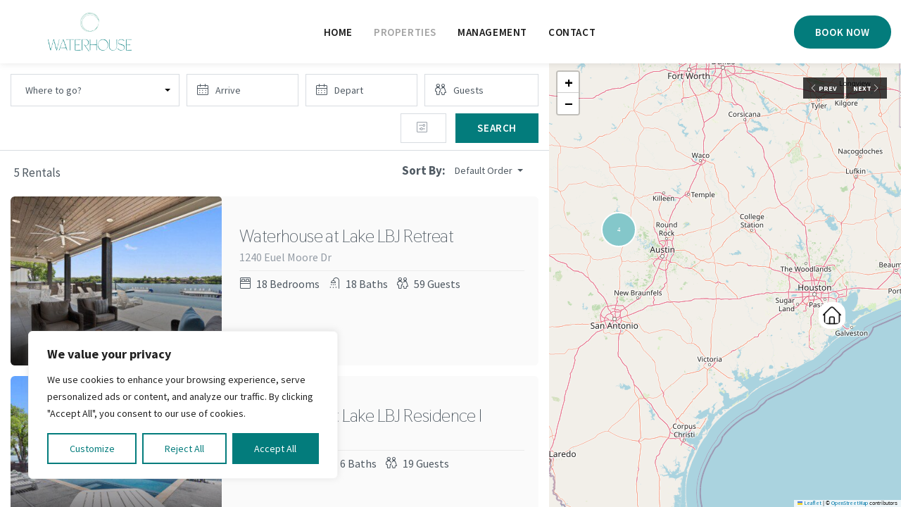

--- FILE ---
content_type: text/html; charset=UTF-8
request_url: https://waterhouserentals.com/search-results/?amenity%5B%5D=fire-extinguisher
body_size: 36318
content:
<!DOCTYPE html>
<html lang="en-US" xmlns:og="http://opengraphprotocol.org/schema/" xmlns:fb="http://www.facebook.com/2008/fbml" prefix="og: https://ogp.me/ns#">
<head>
	<meta charset="UTF-8">
    	<meta name="viewport" content="width=device-width, initial-scale=1.0, maximum-scale=1.0, user-scalable=0" />
	<link rel="profile" href="http://gmpg.org/xfn/11">
	<link rel="pingback" href="https://waterhouserentals.com/xmlrpc.php">

    	<meta name="viewport" content="width=device-width, initial-scale=1 maximum-scale=2, user-scalable="yes"">
<!-- Search Engine Optimization by Rank Math - https://rankmath.com/ -->
<title>Search Results - Waterhouse Rentals</title>
<meta name="robots" content="follow, index, max-snippet:-1, max-video-preview:-1, max-image-preview:large"/>
<link rel="canonical" href="https://waterhouserentals.com/search-results/" />
<meta property="og:locale" content="en_US" />
<meta property="og:type" content="article" />
<meta property="og:title" content="Search Results - Waterhouse Rentals" />
<meta property="og:url" content="https://waterhouserentals.com/search-results/" />
<meta property="og:site_name" content="Water House Rentals" />
<meta property="og:updated_time" content="2024-11-27T07:23:12+00:00" />
<meta property="og:image" content="https://waterhouserentals.com/wp-content/uploads/2023/06/brad-trochta-showcase-img-13.jpg" />
<meta property="og:image:secure_url" content="https://waterhouserentals.com/wp-content/uploads/2023/06/brad-trochta-showcase-img-13.jpg" />
<meta property="og:image:width" content="1440" />
<meta property="og:image:height" content="960" />
<meta property="og:image:alt" content="Search Results" />
<meta property="og:image:type" content="image/jpeg" />
<meta property="article:published_time" content="2022-12-13T09:47:05+00:00" />
<meta property="article:modified_time" content="2024-11-27T07:23:12+00:00" />
<meta name="twitter:card" content="summary_large_image" />
<meta name="twitter:title" content="Search Results - Waterhouse Rentals" />
<meta name="twitter:image" content="https://waterhouserentals.com/wp-content/uploads/2023/06/brad-trochta-showcase-img-13.jpg" />
<meta name="twitter:label1" content="Time to read" />
<meta name="twitter:data1" content="Less than a minute" />
<script type="application/ld+json" class="rank-math-schema">{"@context":"https://schema.org","@graph":[{"@type":"Organization","@id":"https://waterhouserentals.com/#organization","name":"Water House Rentals","url":"https://waterhouserentals.com","logo":{"@type":"ImageObject","@id":"https://waterhouserentals.com/#logo","url":"https://waterhouserentals.com/wp-content/uploads/2023/06/waterhouse-transparent-logo.png","contentUrl":"https://waterhouserentals.com/wp-content/uploads/2023/06/waterhouse-transparent-logo.png","caption":"Water House Rentals","inLanguage":"en-US","width":"1919","height":"884"}},{"@type":"WebSite","@id":"https://waterhouserentals.com/#website","url":"https://waterhouserentals.com","name":"Water House Rentals","alternateName":"IMMERSE YOURSELF IN LUXURY AT A WATERHOUSE RESIDENCE","publisher":{"@id":"https://waterhouserentals.com/#organization"},"inLanguage":"en-US"},{"@type":"ImageObject","@id":"https://waterhouserentals.com/wp-content/uploads/2023/06/brad-trochta-showcase-img-13.jpg","url":"https://waterhouserentals.com/wp-content/uploads/2023/06/brad-trochta-showcase-img-13.jpg","width":"1440","height":"960","inLanguage":"en-US"},{"@type":"WebPage","@id":"https://waterhouserentals.com/search-results/#webpage","url":"https://waterhouserentals.com/search-results/","name":"Search Results - Waterhouse Rentals","datePublished":"2022-12-13T09:47:05+00:00","dateModified":"2024-11-27T07:23:12+00:00","isPartOf":{"@id":"https://waterhouserentals.com/#website"},"primaryImageOfPage":{"@id":"https://waterhouserentals.com/wp-content/uploads/2023/06/brad-trochta-showcase-img-13.jpg"},"inLanguage":"en-US"},{"@type":"Person","@id":"https://waterhouserentals.com/author/dev/","name":"dev","url":"https://waterhouserentals.com/author/dev/","image":{"@type":"ImageObject","@id":"https://secure.gravatar.com/avatar/0a4739725931e8a52e0226b1e3071a5914da11ab326cfc934b9c90d481adef45?s=96&amp;d=mm&amp;r=g","url":"https://secure.gravatar.com/avatar/0a4739725931e8a52e0226b1e3071a5914da11ab326cfc934b9c90d481adef45?s=96&amp;d=mm&amp;r=g","caption":"dev","inLanguage":"en-US"},"worksFor":{"@id":"https://waterhouserentals.com/#organization"}},{"@type":"Article","headline":"Search Results - Waterhouse Rentals","datePublished":"2022-12-13T09:47:05+00:00","dateModified":"2024-11-27T07:23:12+00:00","author":{"@id":"https://waterhouserentals.com/author/dev/","name":"dev"},"publisher":{"@id":"https://waterhouserentals.com/#organization"},"name":"Search Results - Waterhouse Rentals","@id":"https://waterhouserentals.com/search-results/#richSnippet","isPartOf":{"@id":"https://waterhouserentals.com/search-results/#webpage"},"image":{"@id":"https://waterhouserentals.com/wp-content/uploads/2023/06/brad-trochta-showcase-img-13.jpg"},"inLanguage":"en-US","mainEntityOfPage":{"@id":"https://waterhouserentals.com/search-results/#webpage"}}]}</script>
<!-- /Rank Math WordPress SEO plugin -->

<link rel='dns-prefetch' href='//platform.hostfully.com' />
<link rel='dns-prefetch' href='//kit.fontawesome.com' />
<link rel='dns-prefetch' href='//cdnjs.cloudflare.com' />


<link rel="alternate" type="application/rss+xml" title="Waterhouse Rentals &raquo; Feed" href="https://waterhouserentals.com/feed/" />
<link rel="alternate" type="application/rss+xml" title="Waterhouse Rentals &raquo; Comments Feed" href="https://waterhouserentals.com/comments/feed/" />
<link rel="alternate" title="oEmbed (JSON)" type="application/json+oembed" href="https://waterhouserentals.com/wp-json/oembed/1.0/embed?url=https%3A%2F%2Fwaterhouserentals.com%2Fsearch-results%2F" />
<link rel="alternate" title="oEmbed (XML)" type="text/xml+oembed" href="https://waterhouserentals.com/wp-json/oembed/1.0/embed?url=https%3A%2F%2Fwaterhouserentals.com%2Fsearch-results%2F&#038;format=xml" />
<meta property="og:title" content="Search Results"/><meta property="og:type" content="article"/><meta property="og:url" content="https://waterhouserentals.com/search-results/"/><meta property="og:site_name" content="Waterhouse Rentals"/><meta property="og:image" content="http://example.com/image.jpg"/><style id='wp-img-auto-sizes-contain-inline-css' type='text/css'>
img:is([sizes=auto i],[sizes^="auto," i]){contain-intrinsic-size:3000px 1500px}
/*# sourceURL=wp-img-auto-sizes-contain-inline-css */
</style>
<link rel='stylesheet' id='wp-color-picker-css' href='https://waterhouserentals.com/wp-admin/css/color-picker.min.css?ver=6.9' type='text/css' media='all' />
<style id='wp-emoji-styles-inline-css' type='text/css'>

	img.wp-smiley, img.emoji {
		display: inline !important;
		border: none !important;
		box-shadow: none !important;
		height: 1em !important;
		width: 1em !important;
		margin: 0 0.07em !important;
		vertical-align: -0.1em !important;
		background: none !important;
		padding: 0 !important;
	}
/*# sourceURL=wp-emoji-styles-inline-css */
</style>
<link rel='stylesheet' id='wp-block-library-css' href='https://waterhouserentals.com/wp-includes/css/dist/block-library/style.min.css?ver=6.9' type='text/css' media='all' />
<style id='classic-theme-styles-inline-css' type='text/css'>
/*! This file is auto-generated */
.wp-block-button__link{color:#fff;background-color:#32373c;border-radius:9999px;box-shadow:none;text-decoration:none;padding:calc(.667em + 2px) calc(1.333em + 2px);font-size:1.125em}.wp-block-file__button{background:#32373c;color:#fff;text-decoration:none}
/*# sourceURL=/wp-includes/css/classic-themes.min.css */
</style>
<link rel='stylesheet' id='jet-engine-frontend-css' href='https://waterhouserentals.com/wp-content/plugins/jet-engine/assets/css/frontend.css?ver=3.8.1.2' type='text/css' media='all' />
<style id='global-styles-inline-css' type='text/css'>
:root{--wp--preset--aspect-ratio--square: 1;--wp--preset--aspect-ratio--4-3: 4/3;--wp--preset--aspect-ratio--3-4: 3/4;--wp--preset--aspect-ratio--3-2: 3/2;--wp--preset--aspect-ratio--2-3: 2/3;--wp--preset--aspect-ratio--16-9: 16/9;--wp--preset--aspect-ratio--9-16: 9/16;--wp--preset--color--black: #000000;--wp--preset--color--cyan-bluish-gray: #abb8c3;--wp--preset--color--white: #ffffff;--wp--preset--color--pale-pink: #f78da7;--wp--preset--color--vivid-red: #cf2e2e;--wp--preset--color--luminous-vivid-orange: #ff6900;--wp--preset--color--luminous-vivid-amber: #fcb900;--wp--preset--color--light-green-cyan: #7bdcb5;--wp--preset--color--vivid-green-cyan: #00d084;--wp--preset--color--pale-cyan-blue: #8ed1fc;--wp--preset--color--vivid-cyan-blue: #0693e3;--wp--preset--color--vivid-purple: #9b51e0;--wp--preset--gradient--vivid-cyan-blue-to-vivid-purple: linear-gradient(135deg,rgb(6,147,227) 0%,rgb(155,81,224) 100%);--wp--preset--gradient--light-green-cyan-to-vivid-green-cyan: linear-gradient(135deg,rgb(122,220,180) 0%,rgb(0,208,130) 100%);--wp--preset--gradient--luminous-vivid-amber-to-luminous-vivid-orange: linear-gradient(135deg,rgb(252,185,0) 0%,rgb(255,105,0) 100%);--wp--preset--gradient--luminous-vivid-orange-to-vivid-red: linear-gradient(135deg,rgb(255,105,0) 0%,rgb(207,46,46) 100%);--wp--preset--gradient--very-light-gray-to-cyan-bluish-gray: linear-gradient(135deg,rgb(238,238,238) 0%,rgb(169,184,195) 100%);--wp--preset--gradient--cool-to-warm-spectrum: linear-gradient(135deg,rgb(74,234,220) 0%,rgb(151,120,209) 20%,rgb(207,42,186) 40%,rgb(238,44,130) 60%,rgb(251,105,98) 80%,rgb(254,248,76) 100%);--wp--preset--gradient--blush-light-purple: linear-gradient(135deg,rgb(255,206,236) 0%,rgb(152,150,240) 100%);--wp--preset--gradient--blush-bordeaux: linear-gradient(135deg,rgb(254,205,165) 0%,rgb(254,45,45) 50%,rgb(107,0,62) 100%);--wp--preset--gradient--luminous-dusk: linear-gradient(135deg,rgb(255,203,112) 0%,rgb(199,81,192) 50%,rgb(65,88,208) 100%);--wp--preset--gradient--pale-ocean: linear-gradient(135deg,rgb(255,245,203) 0%,rgb(182,227,212) 50%,rgb(51,167,181) 100%);--wp--preset--gradient--electric-grass: linear-gradient(135deg,rgb(202,248,128) 0%,rgb(113,206,126) 100%);--wp--preset--gradient--midnight: linear-gradient(135deg,rgb(2,3,129) 0%,rgb(40,116,252) 100%);--wp--preset--font-size--small: 13px;--wp--preset--font-size--medium: 20px;--wp--preset--font-size--large: 36px;--wp--preset--font-size--x-large: 42px;--wp--preset--spacing--20: 0.44rem;--wp--preset--spacing--30: 0.67rem;--wp--preset--spacing--40: 1rem;--wp--preset--spacing--50: 1.5rem;--wp--preset--spacing--60: 2.25rem;--wp--preset--spacing--70: 3.38rem;--wp--preset--spacing--80: 5.06rem;--wp--preset--shadow--natural: 6px 6px 9px rgba(0, 0, 0, 0.2);--wp--preset--shadow--deep: 12px 12px 50px rgba(0, 0, 0, 0.4);--wp--preset--shadow--sharp: 6px 6px 0px rgba(0, 0, 0, 0.2);--wp--preset--shadow--outlined: 6px 6px 0px -3px rgb(255, 255, 255), 6px 6px rgb(0, 0, 0);--wp--preset--shadow--crisp: 6px 6px 0px rgb(0, 0, 0);}:where(.is-layout-flex){gap: 0.5em;}:where(.is-layout-grid){gap: 0.5em;}body .is-layout-flex{display: flex;}.is-layout-flex{flex-wrap: wrap;align-items: center;}.is-layout-flex > :is(*, div){margin: 0;}body .is-layout-grid{display: grid;}.is-layout-grid > :is(*, div){margin: 0;}:where(.wp-block-columns.is-layout-flex){gap: 2em;}:where(.wp-block-columns.is-layout-grid){gap: 2em;}:where(.wp-block-post-template.is-layout-flex){gap: 1.25em;}:where(.wp-block-post-template.is-layout-grid){gap: 1.25em;}.has-black-color{color: var(--wp--preset--color--black) !important;}.has-cyan-bluish-gray-color{color: var(--wp--preset--color--cyan-bluish-gray) !important;}.has-white-color{color: var(--wp--preset--color--white) !important;}.has-pale-pink-color{color: var(--wp--preset--color--pale-pink) !important;}.has-vivid-red-color{color: var(--wp--preset--color--vivid-red) !important;}.has-luminous-vivid-orange-color{color: var(--wp--preset--color--luminous-vivid-orange) !important;}.has-luminous-vivid-amber-color{color: var(--wp--preset--color--luminous-vivid-amber) !important;}.has-light-green-cyan-color{color: var(--wp--preset--color--light-green-cyan) !important;}.has-vivid-green-cyan-color{color: var(--wp--preset--color--vivid-green-cyan) !important;}.has-pale-cyan-blue-color{color: var(--wp--preset--color--pale-cyan-blue) !important;}.has-vivid-cyan-blue-color{color: var(--wp--preset--color--vivid-cyan-blue) !important;}.has-vivid-purple-color{color: var(--wp--preset--color--vivid-purple) !important;}.has-black-background-color{background-color: var(--wp--preset--color--black) !important;}.has-cyan-bluish-gray-background-color{background-color: var(--wp--preset--color--cyan-bluish-gray) !important;}.has-white-background-color{background-color: var(--wp--preset--color--white) !important;}.has-pale-pink-background-color{background-color: var(--wp--preset--color--pale-pink) !important;}.has-vivid-red-background-color{background-color: var(--wp--preset--color--vivid-red) !important;}.has-luminous-vivid-orange-background-color{background-color: var(--wp--preset--color--luminous-vivid-orange) !important;}.has-luminous-vivid-amber-background-color{background-color: var(--wp--preset--color--luminous-vivid-amber) !important;}.has-light-green-cyan-background-color{background-color: var(--wp--preset--color--light-green-cyan) !important;}.has-vivid-green-cyan-background-color{background-color: var(--wp--preset--color--vivid-green-cyan) !important;}.has-pale-cyan-blue-background-color{background-color: var(--wp--preset--color--pale-cyan-blue) !important;}.has-vivid-cyan-blue-background-color{background-color: var(--wp--preset--color--vivid-cyan-blue) !important;}.has-vivid-purple-background-color{background-color: var(--wp--preset--color--vivid-purple) !important;}.has-black-border-color{border-color: var(--wp--preset--color--black) !important;}.has-cyan-bluish-gray-border-color{border-color: var(--wp--preset--color--cyan-bluish-gray) !important;}.has-white-border-color{border-color: var(--wp--preset--color--white) !important;}.has-pale-pink-border-color{border-color: var(--wp--preset--color--pale-pink) !important;}.has-vivid-red-border-color{border-color: var(--wp--preset--color--vivid-red) !important;}.has-luminous-vivid-orange-border-color{border-color: var(--wp--preset--color--luminous-vivid-orange) !important;}.has-luminous-vivid-amber-border-color{border-color: var(--wp--preset--color--luminous-vivid-amber) !important;}.has-light-green-cyan-border-color{border-color: var(--wp--preset--color--light-green-cyan) !important;}.has-vivid-green-cyan-border-color{border-color: var(--wp--preset--color--vivid-green-cyan) !important;}.has-pale-cyan-blue-border-color{border-color: var(--wp--preset--color--pale-cyan-blue) !important;}.has-vivid-cyan-blue-border-color{border-color: var(--wp--preset--color--vivid-cyan-blue) !important;}.has-vivid-purple-border-color{border-color: var(--wp--preset--color--vivid-purple) !important;}.has-vivid-cyan-blue-to-vivid-purple-gradient-background{background: var(--wp--preset--gradient--vivid-cyan-blue-to-vivid-purple) !important;}.has-light-green-cyan-to-vivid-green-cyan-gradient-background{background: var(--wp--preset--gradient--light-green-cyan-to-vivid-green-cyan) !important;}.has-luminous-vivid-amber-to-luminous-vivid-orange-gradient-background{background: var(--wp--preset--gradient--luminous-vivid-amber-to-luminous-vivid-orange) !important;}.has-luminous-vivid-orange-to-vivid-red-gradient-background{background: var(--wp--preset--gradient--luminous-vivid-orange-to-vivid-red) !important;}.has-very-light-gray-to-cyan-bluish-gray-gradient-background{background: var(--wp--preset--gradient--very-light-gray-to-cyan-bluish-gray) !important;}.has-cool-to-warm-spectrum-gradient-background{background: var(--wp--preset--gradient--cool-to-warm-spectrum) !important;}.has-blush-light-purple-gradient-background{background: var(--wp--preset--gradient--blush-light-purple) !important;}.has-blush-bordeaux-gradient-background{background: var(--wp--preset--gradient--blush-bordeaux) !important;}.has-luminous-dusk-gradient-background{background: var(--wp--preset--gradient--luminous-dusk) !important;}.has-pale-ocean-gradient-background{background: var(--wp--preset--gradient--pale-ocean) !important;}.has-electric-grass-gradient-background{background: var(--wp--preset--gradient--electric-grass) !important;}.has-midnight-gradient-background{background: var(--wp--preset--gradient--midnight) !important;}.has-small-font-size{font-size: var(--wp--preset--font-size--small) !important;}.has-medium-font-size{font-size: var(--wp--preset--font-size--medium) !important;}.has-large-font-size{font-size: var(--wp--preset--font-size--large) !important;}.has-x-large-font-size{font-size: var(--wp--preset--font-size--x-large) !important;}
:where(.wp-block-post-template.is-layout-flex){gap: 1.25em;}:where(.wp-block-post-template.is-layout-grid){gap: 1.25em;}
:where(.wp-block-term-template.is-layout-flex){gap: 1.25em;}:where(.wp-block-term-template.is-layout-grid){gap: 1.25em;}
:where(.wp-block-columns.is-layout-flex){gap: 2em;}:where(.wp-block-columns.is-layout-grid){gap: 2em;}
:root :where(.wp-block-pullquote){font-size: 1.5em;line-height: 1.6;}
/*# sourceURL=global-styles-inline-css */
</style>
<link rel='stylesheet' id='airbnb-css' href='https://waterhouserentals.com/wp-content/plugins/Boostly-Connect-main/pms/airbnb/assets/css/airbnb.css?ver=6.9' type='text/css' media='all' />
<link rel='stylesheet' id='guesty-css' href='https://waterhouserentals.com/wp-content/plugins/Boostly-Connect-main/pms/guesty/assets/css/guesty.css?ver=6.9' type='text/css' media='all' />
<link rel='stylesheet' id='hostfully-css' href='https://waterhouserentals.com/wp-content/plugins/Boostly-Connect-main/pms/hostfully/assets/css/hostfully.css?ver=1.1.0' type='text/css' media='all' />
<link rel='stylesheet' id='zeevou-css' href='https://waterhouserentals.com/wp-content/plugins/Boostly-Connect-main/pms/zeevou/assets/css/zeevou.css?ver=6.9' type='text/css' media='all' />
<link rel='stylesheet' id='smoobu-css-css' href='https://waterhouserentals.com/wp-content/plugins/Boostly-Connect-main/pms/smoobu/assets/css/smoobu.css?ver=6.9' type='text/css' media='all' />
<link rel='stylesheet' id='hostaway-css' href='https://waterhouserentals.com/wp-content/plugins/Boostly-Connect-main/pms/hostaway/assets/css/hostaway.css?ver=6.9' type='text/css' media='all' />
<link rel='stylesheet' id='uplisting-css' href='https://waterhouserentals.com/wp-content/plugins/Boostly-Connect-main/pms/uplisting/assets/css/uplisting.css?ver=6.9' type='text/css' media='all' />
<link rel='stylesheet' id='owner-rez-css' href='https://waterhouserentals.com/wp-content/plugins/Boostly-Connect-main/pms/owner-rez/assets/css/owner-rez.css?ver=6.9' type='text/css' media='all' />
<link rel='stylesheet' id='hospitable-css' href='https://waterhouserentals.com/wp-content/plugins/Boostly-Connect-main/pms/hospitable/assets/css/hospitable.css?ver=6.9' type='text/css' media='all' />
<link rel='stylesheet' id='newbook-css' href='https://waterhouserentals.com/wp-content/plugins/Boostly-Connect-main/pms/newbook/assets/css/newbook.css?ver=6.9' type='text/css' media='all' />
<link rel='stylesheet' id='rentals-united-css' href='https://waterhouserentals.com/wp-content/plugins/Boostly-Connect-main/pms/rentals-united/assets/css/rentals-united.css?ver=6.9' type='text/css' media='all' />
<link rel='stylesheet' id='super-control-css' href='https://waterhouserentals.com/wp-content/plugins/Boostly-Connect-main/pms/super-control/assets/css/super-control.css?ver=6.9' type='text/css' media='all' />
<link rel='stylesheet' id='tokeet-css' href='https://waterhouserentals.com/wp-content/plugins/Boostly-Connect-main/pms/tokeet-partner/assets/css/tokeet.css?ver=6.9' type='text/css' media='all' />
<link rel='stylesheet' id='igms-css-css' href='https://waterhouserentals.com/wp-content/plugins/Boostly-Connect-main/pms/igms/assets/css/igms.css?ver=6.9' type='text/css' media='all' />
<link rel='stylesheet' id='beds24-css-css' href='https://waterhouserentals.com/wp-content/plugins/Boostly-Connect-main/pms/beds24/assets/css/beds24.css?ver=6.9' type='text/css' media='all' />
<link rel='stylesheet' id='eviivo-css' href='https://waterhouserentals.com/wp-content/plugins/Boostly-Connect-main/pms/eviivo/assets/css/eviivo.css?ver=6.9' type='text/css' media='all' />
<link rel='stylesheet' id='hostify-css-css' href='https://waterhouserentals.com/wp-content/plugins/Boostly-Connect-main/pms/hostify/assets/css/hostify.css?ver=6.9' type='text/css' media='all' />
<link rel='stylesheet' id='lodgify-css' href='https://waterhouserentals.com/wp-content/plugins/Boostly-Connect-main/pms/lodgify/assets/css/lodgify.css?ver=6.9' type='text/css' media='all' />
<link rel='stylesheet' id='dtravel-css' href='https://waterhouserentals.com/wp-content/plugins/Boostly-Connect-main/pms/dtravel/assets/css/dtravel.css?ver=6.9' type='text/css' media='all' />
<link rel='stylesheet' id='jurny-css' href='https://waterhouserentals.com/wp-content/plugins/Boostly-Connect-main/pms/jurny/assets/css/jurny.css?ver=6.9' type='text/css' media='all' />
<link rel='stylesheet' id='guestyforhosts-css-css' href='https://waterhouserentals.com/wp-content/plugins/Boostly-Connect-main/pms/guesty-for-hosts/assets/css/guestyforhosts.css?ver=6.9' type='text/css' media='all' />
<link rel='stylesheet' id='boostly-pms-css' href='https://waterhouserentals.com/wp-content/plugins/Boostly-Connect-main/assets/css/boostly-pms.css?ver=6.9' type='text/css' media='all' />
<link rel='stylesheet' id='magnific-css' href='https://waterhouserentals.com/wp-content/plugins/shortcode-gallery-for-matterport-showcase/magnific.css?ver=1.1.0' type='text/css' media='all' />
<link rel='stylesheet' id='wp-matterport-css' href='https://waterhouserentals.com/wp-content/plugins/shortcode-gallery-for-matterport-showcase/wp-matterport.css?ver=2.2.2' type='text/css' media='all' />
<link rel='stylesheet' id='bootstrap-css' href='https://waterhouserentals.com/wp-content/themes/homey/css/bootstrap.min.css?ver=3.3.7' type='text/css' media='all' />
<link rel='stylesheet' id='bootstrap-select-css' href='https://waterhouserentals.com/wp-content/themes/homey/css/bootstrap-select.min.css?ver=1.7.2' type='text/css' media='all' />
<link rel='stylesheet' id='font-awesome-css' href='https://waterhouserentals.com/wp-content/plugins/elementor/assets/lib/font-awesome/css/font-awesome.min.css?ver=4.7.0' type='text/css' media='all' />
<link rel='stylesheet' id='homey-icons-css' href='https://waterhouserentals.com/wp-content/themes/homey/css/icons.css?ver=1.0.0' type='text/css' media='all' />
<link rel='stylesheet' id='fancybox-css' href='https://waterhouserentals.com/wp-content/themes/homey/css/fancybox-3.min.css?ver=3' type='text/css' media='all' />
<link rel='stylesheet' id='slick-css' href='https://waterhouserentals.com/wp-content/themes/homey/css/slick.css?ver=1.0.0' type='text/css' media='all' />
<link rel='stylesheet' id='slick-theme-css' href='https://waterhouserentals.com/wp-content/themes/homey/css/slick-theme.css?ver=1.0.0' type='text/css' media='all' />
<link rel='stylesheet' id='jquery-ui-css' href='https://waterhouserentals.com/wp-content/themes/homey/css/jquery-ui.css?ver=1.12.0' type='text/css' media='all' />
<link rel='stylesheet' id='radio-checkbox-css' href='https://waterhouserentals.com/wp-content/themes/homey/css/radio-checkbox.css?ver=1.0.0' type='text/css' media='all' />
<link rel='stylesheet' id='homey-main-css' href='https://waterhouserentals.com/wp-content/themes/homey/css/main.css?ver=2.4.6' type='text/css' media='all' />
<link rel='stylesheet' id='homey-styling-options-css' href='https://waterhouserentals.com/wp-content/themes/homey/css/styling-options.css?ver=2.4.6' type='text/css' media='all' />
<link rel='stylesheet' id='homey-style-css' href='https://waterhouserentals.com/wp-content/themes/connect-child-theme-main/style.css?ver=2.4.6' type='text/css' media='all' />
<style id='homey-style-inline-css' type='text/css'>

  body, address, li, dt, dd, .pac-container, .control  {
    font-size: 14px;
    line-height: 24px;
    font-weight: 400;
    text-transform: none;
    letter-spacing: 0;
    font-family: Quicksand, sans-serif;
  }
  .woocommerce ul.products li.product .button {
    font-family: Quicksand, sans-serif;
    font-size: 14px; 
  }
  
    h1, h2, h3, h4, h5, h6, .banner-title {
      font-family: Quicksand, sans-serif;
      font-weight: 700;
      text-transform: inherit;
      text-align: inherit;
    }
    
    .navi > .main-menu > li > a,
    .account-loggedin,
    .login-register a {
      font-size: 14px;
      line-height: 80px;
      font-weight: 700;
      text-transform: none;
      font-family: Quicksand, sans-serif;
    }
    .menu-dropdown,
    .sub-menu li a,
    .navi .homey-megamenu-wrap > .sub-menu, 
    .listing-navi .homey-megamenu-wrap > .sub-menu,
    .account-dropdown ul > li a {
      font-size: 14px;
      line-height: 1;
      font-weight: 700;
      text-transform: none;
      font-family: Quicksand, sans-serif;
    }

    
    a,
    .primary-color,
    .btn-primary-outlined,
    .btn-link,
    .super-host-flag,
    .is-style-outline .wp-block-button__link,
    .woocommerce nav.woocommerce-pagination ul li a, 
    .woocommerce nav.woocommerce-pagination ul li span,
    .woocommerce-MyAccount-navigation ul li a:hover  {
      color: #037c7c;
    }
    .pagination > .active > a, 
    .pagination > .active > a:focus, 
    .pagination > .active > a:hover, 
    .pagination > .active > span, 
    .pagination > .active > span:focus, 
    .pagination > .active > span:hover,
    .btn-primary-outlined,
    .searchform button,
    .is-style-outline .wp-block-button__link,
    .wp-block-file .wp-block-file__button,
    .wp-block-search__button {
      border-color: #037c7c;
    }
    
    .pagination > .active > a, 
    .pagination > .active > a:focus, 
    .pagination > .active > a:hover, 
    .pagination > .active > span, 
    .pagination > .active > span:focus, 
    .pagination > .active > span:hover,
    .media-signal .signal-icon,
    .single-blog-article .meta-tags a,
    .title .circle-icon,
    .label-primary,
    .searchform button,
    .next-prev-block .prev-box, 
    .next-prev-block .next-box,
    .dropdown-menu>.selected>a, 
    .dropdown-menu>.selected>a:focus, 
    .dropdown-menu>.selected>a:hover,
    .dropdown-menu>.active>a, 
    .dropdown-menu>.active>a:focus, 
    .dropdown-menu>.active>a:hover,
    .tagcloud a,
    .title-section .avatar .super-host-icon,
    .wp-block-button__link,
    .wp-block-file .wp-block-file__button,
    .wp-block-search__button {
      background-color: #037c7c;
    }

    .slick-prev,
    .slick-next {
      color: #037c7c;
      border: 1px solid #037c7c;
      background-color: transparent;
    }
    .slick-prev:before,
    .slick-next:before {
      color: #037c7c;
    }
    .slick-prev:hover:before,
    .slick-next:hover:before,
    .top-gallery-section .slick-prev:before,
    .top-gallery-section .slick-next:before {
      color: #fff;
    }

    .header-slider .slick-prev,
    .header-slider .slick-next,
    .top-gallery-section .slick-prev,
    .top-gallery-section .slick-next {
      border: 1px solid #037c7c;
      background-color: #037c7c;
    }
    .nav-tabs > li.active > a {
      box-shadow: 0px -2px 0px 0px inset #037c7c;
    }
    .woocommerce nav.woocommerce-pagination ul li a:focus, 
    .woocommerce nav.woocommerce-pagination ul li a:hover, 
    .woocommerce nav.woocommerce-pagination ul li span.current {
      border: 1px solid #037c7c;
      background-color: #037c7c;
      color: #fff;
    }
    
    a:hover,
    a:focus,
    a:active,
    .btn-primary-outlined:focus,
    .crncy-lang-block > li:hover a,
    .crncy-lang-block .dropdown-menu li:hover {
      color: #037c7c;
    }

    .pagination > li > a:hover,
    .pagination > li > span:hover,
    .table-hover > tbody > tr:hover,
    .search-auto-complete li:hover,
    .btn-primary-outlined:hover,
    .btn-primary-outlined:active,
    .item-tools .dropdown-menu > li > a:hover,
    .tagcloud a:hover,
    .pagination-main a:hover,
    .page-links a:hover,
    .wp-block-button__link:hover,
    .wp-block-file .wp-block-file__button:hover,
    .wp-block-search__button:hover {
      background-color: #037c7c;
    }
    .pagination > li > a:hover,
    .pagination > li > span:hover,
    .pagination-main a:hover,
    .page-links a:hover,
    .wp-block-file .wp-block-file__button:hover,
    .wp-block-search__button:hover {
      border: 1px solid #037c7c;
    }
    .is-style-outline .wp-block-button__link:hover  {
      border: 2px solid #037c7c;
      color: #fff;
    }

    .slick-prev:focus, .slick-prev:active,
    .slick-next:focus,
    .slick-next:active {
      color: #037c7c;
      border: 1px solid #037c7c;
      background-color: transparent;
    }
    .slick-prev:hover,
    .slick-next:hover {
      background-color: #037c7c;
      border: 1px solid #037c7c;
      color: #fff;
    }

    .header-slider .slick-prev:focus,
    .header-slider .slick-next:active {
      border: 1px solid #037c7c;
      background-color: #037c7c;
    }
    .header-slider .slick-prev:hover,
    .header-slider .slick-next:hover {
      background-color: rgba(241, 94, 117, 0.65);
      border: 1px solid #037c7c;
    }
    
    .secondary-color,
    .btn-secondary-outlined,
    .taber-nav li.active a,
    .saved-search-block .saved-search-icon,
    .block-title .help,
    .custom-actions .btn-action,
    .daterangepicker .input-mini.active + i,
    .daterangepicker td.in-range,
    .payment-list-detail-btn {
      color: #037c7c;
    }

    .daterangepicker td.active,
    .daterangepicker td.active.end-date,
    .homy-progress-bar .progress-bar-inner,
    .fc-event,
    .property-calendar .current-day,
    .label-secondary,
    .wallet-label {
      background-color: #037c7c;
    }

    .availability-section .search-calendar .days li.day-available.current-day {
      background-color: #037c7c !important;    
    }

    .daterangepicker .input-mini.active,
    .daterangepicker td.in-range,
    .msg-unread {
      background-color: rgba(84, 196, 217, 0.2);
    }

    .msgs-reply-list .msg-me {
      background-color: rgba(84, 196, 217, 0.1) !important;
    }

    .control input:checked ~ .control-text {
      color: #037c7c;
    }
    .control input:checked ~ .control__indicator {
      background-color: #037c7c;
      border-color: #037c7c;
    }

    .open > .btn-default.dropdown-toggle,
    .custom-actions .btn-action,
    .daterangepicker .input-mini.active,
    .msg-unread {
      border-color: #037c7c;
    }

    .bootstrap-select .btn:focus,
    .bootstrap-select .btn:active {
      border-color: #037c7c !important;
    }
    .main-search-calendar-wrap .days li.selected, 
    .main-search-calendar-wrap .days li:hover:not(.day-disabled),
    .single-listing-booking-calendar-js .days li.selected,
    .single-listing-booking-calendar-js .days li:hover:not(.day-disabled) {
      background-color: #037c7c !important;
      color: #fff
    }
    .main-search-calendar-wrap .days li.in-between,
    .single-listing-booking-calendar-js .days li.in-between {
      background-color: rgba(84, 196, 217, 0.2)!important;
    }
    .single-listing-booking-calendar-js .days li.homey-not-available-for-booking:hover {
      background-color: transparent !important;
      color: #949ca5;
    }
    li.current-month.reservation_start.homey-not-available-for-booking:hover {
      background-color: #037c7c !important;
      color: #fff
    }
    .woocommerce span.onsale,
    .woocommerce ul.products li.product .button,
    .woocommerce #respond input#submit.alt, 
    .woocommerce a.button.alt, 
    .woocommerce button.button.alt, 
    .woocommerce input.button.alt,
    .woocommerce #review_form #respond .form-submit input,
    .woocommerce #respond input#submit, 
    .woocommerce a.button, 
    .woocommerce button.button, 
    .woocommerce input.button {
      color: #fff;
      background-color: #037c7c;
      border-color: #037c7c; 
    }
    .woocommerce ul.products li.product .button:focus,
    .woocommerce ul.products li.product .button:active,
    .woocommerce #respond input#submit.alt:focus, 
    .woocommerce a.button.alt:focus, 
    .woocommerce button.button.alt:focus, 
    .woocommerce input.button.alt:focus,
    .woocommerce #respond input#submit.alt:active, 
    .woocommerce a.button.alt:active, 
    .woocommerce button.button.alt:active, 
    .woocommerce input.button.alt:active,
    .woocommerce #review_form #respond .form-submit input:focus,
    .woocommerce #review_form #respond .form-submit input:active,
    .woocommerce #respond input#submit:active, 
    .woocommerce a.button:active, 
    .woocommerce button.button:active, 
    .woocommerce input.button:active,
    .woocommerce #respond input#submit:focus, 
    .woocommerce a.button:focus, 
    .woocommerce button.button:focus, 
    .woocommerce input.button:focus {
      color: #fff;
      background-color: #037c7c;
      border-color: #037c7c; 
    }
    .woocommerce ul.products li.product .button:hover,
    .woocommerce #respond input#submit.alt:hover, 
    .woocommerce a.button.alt:hover, 
    .woocommerce button.button.alt:hover, 
    .woocommerce input.button.alt:hover,
    .woocommerce #review_form #respond .form-submit input:hover,
    .woocommerce #respond input#submit:hover, 
    .woocommerce a.button:hover, 
    .woocommerce button.button:hover, 
    .woocommerce input.button:hover {
      color: #fff;
      background-color: #037c7c;
      border-color: #037c7c; 
    }
    
    .taber-nav li:hover a,
    .payment-list-detail-btn:hover,
    .payment-list-detail-btn:focus {
      color: #037c7c;
    }

    .header-comp-search .form-control:focus {
      background-color: rgba(84, 196, 217, 0.2);
    }

    .bootstrap-select.btn-group .dropdown-menu a:hover,
    .daterangepicker td.active:hover,
    .daterangepicker td.available:hover,
    .daterangepicker th.available:hover,
    .custom-actions .btn-action:hover,
    .calendar-table .prev:hover,
    .calendar-table .next:hover,
    .btn-secondary-outlined:hover,
    .btn-secondary-outlined:active,
    .btn-preview-listing:hover,
    .btn-preview-listing:active,
    .btn-preview-listing:focus,
    .btn-action:hover,
    .btn-action:active,
    .btn-action:focus {
      background-color: #037c7c;
    }

    .woocommerce #respond input#submit.alt:hover, 
    .woocommerce a.button.alt:hover, 
    .woocommerce button.button.alt:hover, 
    .woocommerce input.button.alt:hover,
    .woocommerce #respond input#submit:hover, 
    .woocommerce a.button:hover, 
    .woocommerce button.button:hover, 
    .woocommerce input.button:hover {
      background-color: #037c7c;
    }

    .form-control:focus,
    .open > .btn-default.dropdown-toggle:hover,
    .open > .btn-default.dropdown-toggle:focus,
    .open > .btn-default.dropdown-toggle:active,
    .header-comp-search .form-control:focus,
    .btn-secondary-outlined:hover,
    .btn-secondary-outlined:active,
    .btn-secondary-outlined:focus,
    .btn-preview-listing:hover,
    .btn-preview-listing:active,
    .btn-preview-listing:focus {
      border-color: #037c7c;
    }

    .bootstrap-select .btn:focus,
    .bootstrap-select .btn:active {
      border-color: #037c7c !important;
    }
    
    body {
      background-color: #f7f8f9;
    }
    
    body,
    .fc button,
    .pagination > li > a,
    .pagination > li > span,
    .item-title-head .title a,
    .sidebar .widget .review-block .title a,
    .sidebar .widget .comment-block .title a,
    .adults-calculator .quantity-calculator input[disbaled],
    .children-calculator .quantity-calculator input[disbaled],
    .nav-tabs > li > a,
    .nav-tabs > li > a:hover,
    .nav-tabs > li > a:focus,
    .nav-tabs > li.active > a,
    .nav-tabs > li.active > a:hover,
    .nav-tabs > li.active > a:focus,
    .modal-login-form .forgot-password-text a,
    .modal-login-form .checkbox a,
    .bootstrap-select.btn-group .dropdown-menu a,
    .header-nav .social-icons a,
    .header-nav .crncy-lang-block > li span,
    .header-comp-logo h1,
    .item-list-view .item-user-image,
    .item-title-head .title a,
    .control,
    .blog-wrap h2 a,
    .banner-caption-side-search .banner-title, 
    .banner-caption-side-search .banner-subtitle,
    .widget_categories select,
    .widget_archive  select,
    .woocommerce ul.products li.product .price,
    .woocommerce div.product p.price, 
    .woocommerce div.product span.price,
    .woocommerce #reviews #comments ol.commentlist li .meta,
    .woocommerce-MyAccount-navigation ul li a {
      color: #4f5962;
    }

    .item-title-head .title a:hover,
    .sidebar .widget .review-block .title a:hover,
    .sidebar .widget .comment-block .title a:hover {
      color: rgba(79, 89, 98, 0.5);
    }
    
.homey-osm-cluster {
  background-image: url(https://waterhouserentals.com/wp-content/themes/homey/images/cluster-icon.png);
  text-align: center;
  color: #fff;
  width: 47px;
  height: 47px;
  line-height: 47px;
}

    .transparent-header .navi > .main-menu > li > a,
    .transparent-header .account-loggedin,
    .transparent-header .header-mobile .login-register a,
    .transparent-header .header-mobile .btn-mobile-nav {
      color: #ffffff;
    }
    .transparent-header .navi > .main-menu > li > a:hover, .transparent-header .navi > .main-menu > li > a:active,
    .transparent-header .account-loggedin:hover,
    .transparent-header .account-loggedin:active,
    .transparent-header .login-register a:hover,
    .transparent-header .login-register a:active {
      color: #f15e75;
    }
    .transparent-header .navi > .main-menu > li > a:before {
      background-color: #f15e75;
    }
    .transparent-header .navi > .main-menu > li > a:before,
    .transparent-header .listing-navi > .main-menu > li > a:before {
      background-color: #f15e75;
    }
    .transparent-header .navi > .main-menu > li.active > a,
    .transparent-header .listing-navi > .main-menu > li.active > a {
      color: #f15e75;
    }
    .transparent-header .account-loggedin:before {
      background-color: #f15e75;
    }
    .transparent-header .navi .homey-megamenu-wrap,
    .transparent-header .listing-navi .homey-megamenu-wrap {
      background-color: #ffffff;
    }
    
    .header-nav {
      background-color: #ffffff;
      border-bottom: 1px solid #d8dce1;
    }

    .navi > .main-menu > li > a {
      background-color: #ffffff;
    }
    .navi > .main-menu > li > a,
    .header-mobile .btn-mobile-nav {
      color: #4f5962;
    }
    .navi > .main-menu > li > a:hover, .navi > .main-menu > li > a:active {
      background-color: #ffffff;
    }
    .navi > .main-menu > li > a:hover, .navi > .main-menu > li > a:active,
    .navi .homey-megamenu-wrap > .sub-menu a:hover,
    .navi .homey-megamenu-wrap > .sub-menu a:active {
      color: #f15e75;
    }

    .navi > .main-menu > li > a:before,
    .listing-navi > .main-menu > li > a:before {
      background-color: #f15e75;
    }
    .navi > .main-menu > li.active > a,
    .listing-navi > .main-menu > li.active > a {
      color: #f15e75;
    }
    .navi .homey-megamenu-wrap,
    .listing-navi .homey-megamenu-wrap {
      background-color: #fff;
    }
    .banner-inner:before,
    .video-background:before {
      opacity: 0.35;
    }
    .page-template-template-splash .banner-inner:before,
    .page-template-template-splash .video-background:before {
      opacity: 0.5;
    }
    .top-banner-wrap {
     height: 600px
   }
   @media (max-width: 767px) {
    .top-banner-wrap {
     height: 300px
   }
 }

 .header-type-2 .top-inner-header,
 .header-type-3 .top-inner-header {
  background-color: #ffffff;
  border-bottom: 1px solid #d8dce1;
}

.header-type-2 .bottom-inner-header {
  background-color: #ffffff;
  border-bottom: 1px solid #d8dce1;
}

.header-type-3 .bottom-inner-header {
  background-color: #ffffff;
  border-bottom: 1px solid #d8dce1;
}
.login-register a,
.account-loggedin,
.account-login .login-register .fa {
  color: #4f5962;
  background-color: transparent;
}
.login-register a:hover, 
.login-register a:active,
.account-loggedin:hover,
.account-loggedin:active {
  color: #f15e75;
  background-color: transparent;
}
.account-loggedin:before {
  background-color: #f15e75;
}
.account-loggedin.active .account-dropdown {
  background-color: #ffffff
}
.account-dropdown ul > li a {
  color: #4f5962;
}
.account-dropdown ul > li a:hover {
  background-color: rgba(84,196,217,.15);
  color: #4f5962;
}
span.side-nav-trigger {
  color: #4f5962;
}
.transparent-header span.side-nav-trigger {
  color: #ffffff;
}
.top-inner-header .social-icons a {
  color: #4f5962;
}

    .navi .homey-megamenu-wrap > .sub-menu a,
    .listing-navi .homey-megamenu-wrap > .sub-menu a {
      color: #4f5962;
      background-color: #ffffff;
    }
    .navi .homey-megamenu-wrap > .sub-menu a:hover,
    .listing-navi .homey-megamenu-wrap > .sub-menu a:hover {
      color: #f15e75;
      background-color: #ffffff;
    }
    .header-nav .menu-dropdown a,
    .header-nav .sub-menu a {
      color: #4f5962;
      background-color: #ffffff;
      border-bottom: 1px solid #d8dce1;
    }
    .header-nav .menu-dropdown a:hover,
    .header-nav .sub-menu a:hover {
      color: #f15e75;
      background-color: #ffffff;
    }
    .header-nav .menu-dropdown li.active > a,
    .header-nav .sub-menu li.active > a {
      color: #f15e75;
    }
    
    .btn-add-new-listing {
      color: #f15e75;
      background-color: #ffffff;
      border-color: #f15e75;
      font-size: 14px;
    }
    .btn-add-new-listing:focus {
      color: #f15e75;
      background-color: #ffffff;
      border-color: #f15e75;
    }
    .btn-add-new-listing:hover {
      color: #f15e75;
      background-color: #ffffff;
      border-color: #f15e75;
    }
    .btn-add-new-listing:active {
      color: #f15e75;
      background-color: #ffffff;
      border-color: #f15e75;
    } 
    
    .btn-primary,
    .post-password-form input[type='submit'],
    .wpcf7-submit,
    .gform_wrapper .button, .gform_button {
      color: #ffffff;
      background-color: #037c7c;
      border-color: #037c7c;
    }
    .btn-primary:focus,
    .btn-primary:active:focus,
    .post-password-form input[type='submit']:focus,
    .post-password-form input[type='submit']:active:focus,
    .wpcf7-submit:focus,
    .wpcf7-submit:active:focus,
    .gform_wrapper .button, .gform_button:focus,
    .gform_wrapper .button, .gform_button:active:focus {
      color: #ffffff;
      background-color: #037c7c;
      border-color: #037c7c;
    }
    .btn-primary:hover,
    .post-password-form input[type='submit']:hover,
    .wpcf7-submit:hover,
    .gform_wrapper .button, .gform_button:hover {
      color: #ffffff;
      background-color: #037c7c;
      border-color: #037c7c;
    }
    .btn-primary:active,
    .post-password-form input[type='submit']:active,
    .wpcf7-submit:active,
    .gform_wrapper .button, .gform_button:active {
      color: #ffffff;
      background-color: #037c7c;
      border-color: #037c7c;
    }

    .btn-secondary {
      color: #ffffff;
      background-color: #54c4d9;
      border-color: #54c4d9;
    }
    .btn-secondary:focus,
    .btn-secondary:active:focus {
      color: #ffffff;
      background-color: #54c4d9;
      border-color: #54c4d9;
    }
    .btn-secondary:hover {
      color: #ffffff;
      background-color: #7ed2e2;
      border-color: #7ed2e2;
    }
    .btn-secondary:active {
      color: #ffffff;
      background-color: #7ed2e2;
      border-color: #7ed2e2;
    }
    .btn-secondary-outlined,
    .btn-secondary-outlined:focus {
      color: #54c4d9;
      border-color: #54c4d9;
      background-color: transparent;
    } 
    .btn-secondary-outlined:hover {
      color: #ffffff;
      background-color: #7ed2e2;
      border-color: #7ed2e2;
    }
    .btn-secondary-outlined:hover:active {
      color: #ffffff;
      background-color: #7ed2e2;
      border-color: #7ed2e2;
    }
    
    .main-search {
      background-color: #ffffff;
    }
    
    .header-top-bar {
      background-color: #4f5962;
    }

    .social-icons a,
    .top-bar-inner,
    .top-bar-inner li {
      color: #ffffff;
    }

    .top-contact-address li {
      color: #ffffff;
    }
    .top-contact-address a {
      color: #ffffff;
    }
    .top-contact-address a:hover {
      color: rgba(255,255,255,0.8);
    }
    
    .header-comp-logo img {
      width: 128px;
      height: ;
    }
    .mobile-logo img {
      width: 128px;
      height: 30px;
    }
    
    .footer-top-wrap {
      background-color: #4f5962;
      color: #FFFFFF;
    }

    .footer-bottom-wrap,
    .footer-small {
      background-color: #4a545c;
      color: #FFFFFF;
    }

    .footer .social-icons a,
    .footer a,
    .footer .title a,
    .widget-latest-posts .post-author, 
    .widget-latest-posts .post-author a {
      color: #FFFFFF;
    }

    .footer .social-icons a:hover,
    .footer a:hover,
    .footer .title a:hover {
      color: 00aeef;
    }

    .footer-copyright {
      color: #FFFFFF;
    }
    
    .label-featured {
      background-color: #77c720;
      color: #ffffff;
    }
    #google-maps-info-window .item-wrap .property-item {
    display: flex;
    flex-direction: column;
}
#google-maps-info-window .item-media-thumb img {
    max-width: 100%;
}
/* map pin marker fix */
#homey-halfmap div[role="region"]>div>div>div>img {
content: url(/wp-content/uploads/2025/11/house-pin.png) !important;
height: 38px !important;
width: 38px !important;
border: 6px solid #fff !important;
background-color: #fff;
border-radius: 10px !important;
}

#homey-halfmap div.gm-style>div>div>div>div>img {
content: url(/wp-content/uploads/2025/11/house-pin.png) !important;
height: 38px !important;
width: 38px !important;
border: 6px solid #fff !important;
background-color: #fff;
border-radius: 10px !important;
}

#homey-halfmap div.leaflet-pane.leaflet-map-pane>div.leaflet-pane.leaflet-marker-pane>img {
content: url(/wp-content/uploads/2025/11/house-pin.png) !important;
height: 38px !important;
width: 38px !important;
border: 6px solid #fff !important;
background-color: #fff;
border-radius: 10px !important;
}

/********************************/
/*********** homey 2.0 fixes******/
/********************************/
html, body {
overflow-x: hidden;
}
body {
position: relative
}

/*Header section Title*/
.header-nav .header-comp-logo {
width: 27%;
}
.gm-style .cluster img {
max-width: none;
object-fit: contain;
width: 46px;
height: 46px;
}

/*Listing Item inside Google map*/
#google-maps-info-window .item-media-thumb img {
max-width: 300px;
height: 190px;
object-fit: cover;
}

#google-maps-info-window .item-body {
padding: 10px 10px 0px 10px;
}
#google-maps-info-window .item-wrap .property-item {
display: flex;
flex-direction: column;
}
#google-maps-info-window .title-head-left .title a {
font-size: 16px !important;
}

/*Modal login and register */
.custom-modal-login .modal-body-left, .custom-modal-login .modal-body-right{
min-height: 500px; 
 background-color: #fff; 
 display: flex; 
 justify-content: center; 
 align-items: center;
 position:relative;
}


.custom-modal-login .login-register-title {
position: relative;
top: unset;
transform: unset;
text-shadow: 0 5px 5px #505050;
font-size: 32px;
}

.modal-dialog .modal-header .close {
background: none;
font-size: 30px;
}
.modal-dialog .modal-header .close:hover {
background: none;
}
@media(max-width:768px){
.custom-modal-login .modal-body-left{
    display:none;
}
}

/*Booking Instance Page*/
.booking-property{
 display: flex;
-ms-flex-wrap: wrap;
flex-wrap: wrap;
}
.booking-property .booking-property-info, .booking-property .booking-property-img{
width:100%;
float:unset;
flex: 0 0 100%;
max-width: 100%;
}
.booking-property-img img {
width: 100%;
max-width: 375px;
margin: auto;
height: 200px;
object-fit: cover;
}


/*Single Page Gallery Layout Fix*/
.single-listing #gallery-section .featured-image-wrap img{
position: relative;
object-fit: cover;
height: 140px;
width: 100%;
}


/*Single Listing map */
#homey-single-map .gm-style > div > div > div > div > div > img{
background-image:url('https://cdn.mapmarker.io/api/v1/font-awesome/v4/pin?icon=fa-star&size=50&hoffset=0&voffset=-1');
 background-size: contain;
background-position: bottom center;
background-repeat: no-repeat;
}
.single-listing .content-area .map-section {
z-index: 0;
}


/*Single Page*/

/*Hides next and previous in top gallery button*/
.top-gallery-section button.slick-arrow{
font-size:0px !important;
}

.single .title-section .avatar {
display: none;
}

.about-section .block-icon img{
object-fit:contain;
height:50px;
}

.single .title-section .listing-title{
font-size: 27px;
   line-height: 1.3;
      font-weight: 600;
}

.detail-property-page .content-area{
padding-top:100px;
}
@media(max-width:768px){
.detail-property-page .content-area{
padding-top:60px;
}
}

.detail-property-page .theiaStickySidebar{
padding-top:100px !important;
}

.detail-property-page .content-area h2{
font-size: 24px;
   font-weight: 600;
}

@media(max-width:575px){
.single .title-section .listing-title {
font-size: 25px;
}
.detail-property-page .content-area h2{
font-size: 20px;
}
}

/*Listing fix*/
#listings_module_section.listing-wrap  #module_listings,
#listings_module_section.property-module-grid #module_listings,
#homey_halfmap_listings_container{
display: flex;
-ms-flex-wrap: wrap;
flex-wrap: wrap;  
max-width: 100%;
margin: auto;
align-content: flex-start;
flex: 1;
}

#listings_module_section.listing-wrap #module_listings .item-wrap,
#listings_module_section.property-module-grid #module_listings .item-wrap,
.half-map-left-wrap .item-grid-view .item-wrap, 
.half-map-left-wrap .item-card-view .item-wrap{
-ms-flex: 0 0 33.333333%;
flex: 0 0 33.333333%;
max-width: 33.333333%;
}
@media(max-width: 1200px){
#homey_halfmap_listings_container .item-wrap,
.half-map-left-wrap .item-grid-view .item-wrap, 
.half-map-left-wrap .item-card-view .item-wrap{
-ms-flex: 0 0 50%;
flex: 0 0 50%;
max-width: 50%;
} 
}
@media(max-width: 991px){
#listings_module_section.listing-wrap #module_listings .item-wrap,
#listings_module_section.property-module-grid #module_listings .item-wrap{
-ms-flex: 0 0 50%;
flex: 0 0 50%;
max-width: 50%;
} 
#homey_halfmap_listings_container .item-wrap,
.half-map-left-wrap .item-grid-view .item-wrap, 
.half-map-left-wrap .item-card-view .item-wrap{
-ms-flex: 0 0 100%;
flex: 0 0 100%;
max-width: 100%;
} 

#single-booking-search-calendar.search-calendar .calendar-navigation{
-ms-flex: 0 0 100%;
flex: 0 0 100%;
max-width: 100%;
}
}
@media(max-width: 768px){
#homey_halfmap_listings_container .item-wrap,
.half-map-left-wrap .item-grid-view .item-wrap, 
.half-map-left-wrap .item-card-view .item-wrap{
-ms-flex: 0 0 50%;
flex: 0 0 50%;
max-width: 50%;
} 
}
@media(max-width: 575px){
#listings_module_section.listing-wrap #module_listings .item-wrap,
#listings_module_section.property-module-grid #module_listings .item-wrap,
#homey_halfmap_listings_container .item-wrap,
.half-map-left-wrap .item-grid-view .item-wrap, 
.half-map-left-wrap .item-card-view .item-wrap{
-ms-flex: 0 0 100%;
flex: 0 0 100%;
max-width: 100%;
} 
}

.item-grid-view .property-item .item-media-thumb img{
width:100%;
}

.half_map_ajax_pagi{
width:100%;
}

@media(max-width:768px){
.half-map-right-wrap {
height: 450px !important;
}
}

/*Mobile Datepicker on Input click fix */
.search-banner .search-destination:after, .search-banner .search-date-range:after, 
.search-banner .search-guests:after, .search-banner .search-date-range-arrive:after, 
.search-banner .search-date-range-depart:after, .search-banner .search-hours-range .search-hours-range-left:after, 
.search-banner .search-hours-range .search-hours-range-right:after,
.search-date-range .search-date-range-arrive:after,
.search-date-range .search-date-range-depart:after{
width: 20px !important;
}	
.search-date-range .search-date-range-arrive input, .search-date-range .search-date-range-depart input,
#single-listing-date-range .search-date-range-arrive input, #single-listing-date-range .search-date-range-depart input{
z-index: 20;
}
@media(max-width:768px){
.homey_show_calendar.depart_active, 
.homey_show_calendar.arrive_active,
#single-booking-search-calendar.arrive_active,
#single-booking-search-calendar.depart_active{
    position:relative;
}
#overlay-search-advanced-module .search-calendar.search-calendar-main, .sidebar-booking-module #single-booking-search-calendar.search-calendar {
width: 100%;
height: 100%;
position: relative;
top: 0;
left: 0;
margin-top: 0;
padding: 20px;
overflow: scroll;
-webkit-transform: none;
-ms-transform: none;
transform: none;
}
}
/*Remove Guest Message In single Page*/
.single-listing .search-message {
display:none;
}



/*Hide Guest Apply Button*/
.search-wrap .search-guests .guest-apply-btn{
display:none;
}
.search-wrap .single-form-guests-js .guest-apply-btn{
 display:block;
}

/*Location button to center*/
.half-map-search-inner-wrap .with-select .bootstrap-select .dropdown-toggle .filter-option {
top: 0px;
}

.search-destination.with-select .dropdown-menu li.active a{
    color: #fff;
}


/*Custom Gallery Section V3 Template*/
.d-none{
display: none;
}

.custom-top-gallery-section{
display: flex;
flex-wrap: wrap;
position: relative;
}

.custom-top-gallery-section a.btn-view-all{
position: absolute;
right: 20px;
bottom: 20px;
color: #fff;
font-weight: 700;
line-height: 40px;
padding: 0 20px;
text-align: center;
border-radius: 4px;
font-size: 14px;
background-color: rgba(0,0,0,.8) !important;
border: none !important;
}
.custom-top-gallery-section .right-wrapper,
.custom-top-gallery-section .left-wrapper{
width: 50%;
}

.custom-top-gallery-section.image-1 .left-wrapper .image,
.custom-top-gallery-section.image-1 .left-wrapper img,
.custom-top-gallery-section.image-1 .left-wrapper{
width: 100%;
}
.custom-top-gallery-section img{
object-fit: cover;
}
.custom-top-gallery-section .image-wrapper{
display: flex;
flex-wrap: wrap;
}

.custom-top-gallery-section.image-2 .right-wrapper img,
.custom-top-gallery-section .left-wrapper img{
height: 520px;
}

.custom-top-gallery-section .right-wrapper img{
height: 255px;
}

.custom-top-gallery-section .right-wrapper .image{
width: 50%;
padding-left: 10px;
padding-top: 10px;
}
.custom-top-gallery-section .right-wrapper .image:nth-child(2),
.custom-top-gallery-section .right-wrapper .image:first-child{
padding-top: 0;
}
.custom-top-gallery-section.image-3 .right-wrapper .image:nth-child(2){
padding-top: 10px;
}
.custom-top-gallery-section.image-2 .right-wrapper .image img,
.custom-top-gallery-section.image-2 .right-wrapper .image,
.custom-top-gallery-section.image-3 .right-wrapper .image img,
.custom-top-gallery-section.image-3 .right-wrapper .image,
.custom-top-gallery-section.image-4 .right-wrapper .image:last-child img,
.custom-top-gallery-section.image-4 .right-wrapper .image:last-child{
width: 100%;
}

@media (max-width: 1366px){
.custom-top-gallery-section img{
    max-height: 450px;
}

.custom-top-gallery-section.image-5 .right-wrapper img,
.custom-top-gallery-section.image-4 .right-wrapper img,
.custom-top-gallery-section.image-3 .right-wrapper img{
    max-height: 220px;
}
}
@media (max-width: 991px){

.custom-top-gallery-section img{
    max-height: 400px;
}

.custom-top-gallery-section.image-5 .right-wrapper img,
.custom-top-gallery-section.image-4 .right-wrapper img,
.custom-top-gallery-section.image-3 .right-wrapper img{
    max-height: 195px;
}

}
@media (max-width: 768px){
.custom-top-gallery-section .right-wrapper{
    display: none;
}
.custom-top-gallery-section .left-wrapper{
    width: 100%;
}
.custom-top-gallery-section .left-wrapper .image,
.custom-top-gallery-section img{
    max-height: 330px;
    width: 100%;
}
.detail-property-page-header-area-v3 .col-xs-12 {
    padding-left: 0 !important;
    padding-right: 0 !important;
}
.custom-top-gallery-section .right-wrapper{
    margin-top: 20px;
}
 /*2 Images */
.custom-top-gallery-section.image-2{
    flex-direction: column;
}

.custom-top-gallery-section.image-2 .right-wrapper,
.custom-top-gallery-section.image-2 .left-wrapper{
    width: 100%;
}
.custom-top-gallery-section.image-2 .right-wrapper .image{
    padding-left: 0;
}
 /*3 Images */
.custom-top-gallery-section.image-3 .right-wrapper{
    margin-bottom: 20px;
}
.custom-top-gallery-section.image-3 .right-wrapper img{
    max-height: 120px;
}
.custom-top-gallery-section.image-3 .right-wrapper .image{
    width: 50%;
}
.custom-top-gallery-section.image-3 .right-wrapper img{
    width: 100%;
}
.custom-top-gallery-section.image-3 .left-wrapper,
.custom-top-gallery-section.image-3 .right-wrapper{
    width: 100%;
}
.custom-top-gallery-section.image-3 .right-wrapper .image:nth-child(2){
    padding-top: 0 ;
}
.custom-top-gallery-section.image-3 .right-wrapper .image:first-child{
    padding-left: 0;
    padding-right: 10px;
}
}
@media (max-width: 575px){
.custom-top-gallery-section img{
    max-height: 300px;
}
}	
/*End Custom Gallery Section V3 Template*/

/*map not found label change*/
.map-notfound::before {
content: "Looks like we are fully booked for the dates chosen. Please try other dates. Thank you.";
font-size: 16px;
font-weight: 400;
}

/*Map not found*/
.map-notfound{

left: 50%;
transform: translate(-50%);
top: 50%;
display: flex;
justify-content: center;
align-items: center;
    font-size:0;
height: auto;
padding: 20px;
}
#homey_halfmap_listings_container{
min-height: 150px;
}


.search-calendar .calendar-navigation {
z-index: 2;
position: absolute;
width: 90%;
    left: 50%;
transform: translateX(-50%);
}
@media(max-width:480px){
.single-listing .search-calendar .calendar-navigation {
top: 10px;
} 
}
.search-calendar {
padding: 40px 15px 15px 15px;
}

.single-listing .search-calendar {
padding: 15px;
}
.single-listing .search-calendar .days li, .search-calendar .weekdays li {
font-size: 12px;
}

.search-calendar .btn-clear-calendar {
left: 50%;
right: auto;
transform: translateX(-50%);
}

@media(max-width:768px){
.search-calendar .btn-clear-calendar{
    display:none;
}

}					

body, address, li, dt, dd, .pac-container {

font-family: inherit;
letter-spacing: inherit;
font-weight: inherit;
font-size: inherit;
line-height: inherit;
}
.nav-area{
width:100% !important;
}


.theiaStickySidebar{
z-index:2;
}

#cookie-law-info-again{
display:none;
}

.elementor-editor-active .homey_sticky{
display:none;
}
ul{
list-style-position: outside;  
}

.detail-list li{
    position: relative;
padding-left: 30px;
}
.detail-list li i{
position: absolute;
left: 0;
top: 5px;
color:var( --e-global-color-accent );
}

.block-icon img{
height:70px;
object-fit:contain;
}

@media (max-width: 480px){
.listing-slider-variable-width img {
object-fit: contain;
} 
}


/**Reservation Layout fix **/
.dashboard-area .payment-buttons span.btn-half-width{
width: 100%;
margin-bottom: 10px;
}

.user-dashboard-right.dashboard-with-sidebar{
display: flex;
-ms-flex-wrap: wrap;
flex-wrap: wrap;  
max-width: 100%;
margin: auto; 
}
.user-dashboard-right.dashboard-with-sidebar .dashboard-content-area{
 -ms-flex: 0 0 75%;
flex: 0 0 75%;
max-width: 75%;
width: 100%;
padding: 30px;
}
.user-dashboard-right.dashboard-with-sidebar .dashboard-sidebar{
 -ms-flex: 0 0 25%;
flex: 0 0 25%;
max-width: 25%;
width: 100%;
padding: 30px;
}

@media(max-width:1200px){
.user-dashboard-right.dashboard-with-sidebar .dashboard-content-area{
 -ms-flex: 0 0 100%;
flex: 0 0 100%;
max-width: 100%;
width: 100%;

}
.user-dashboard-right.dashboard-with-sidebar .dashboard-sidebar{
 -ms-flex: 0 0 100%;
flex: 0 0 100%;
max-width: 100%;
width: 100%;

} 

.dashboard-area .payment-buttons{
display:block !important;
}
}
*Reservation Layout fix *

#about-section .block-icon i{
color:var( --e-global-color-accent );
} 


selector .search-destination > select{
display: block !important;
width: 100%;
padding: 19px 0 19px 20px;
border: none;
border-radius: 5px;
color: #999;
font-size: 15px;
font-weight: 500;
}


@media (max-width: 575px){
.single-listing ul.detail-list li {
font-size: 14px;
display: flex;
align-items: center;
justify-content: space-between;
}
}

#homey-halfmap .leaflet-map-pane{
display: none !important;
}
#homey-halfmap .leaflet-map-pane:nth-last-child(2){
display: block !important;
}


.btn.btn-grey-outlined, .btn.btn-primary, .btn.btn-full-width, .btn.btn-slim , .btn.btn-dark-grey, .btn.btn-secondary-outlined, .btn.btn-success {
font-family: var( --e-global-typography-97ab6a1-font-family ), Sans-serif;
font-family: var( --e-global-typography-ea9ed07-font-family ), Sans-serif;
font-size: var( --e-global-typography-ea9ed07-font-size );
font-weight: var( --e-global-typography-ea9ed07-font-weight );
text-transform: var( --e-global-typography-ea9ed07-text-transform );
letter-spacing: var( --e-global-typography-ea9ed07-letter-spacing );
}

.item-wrap .title a{
   font-family: var( --e-global-typography-3973106-font-family ), Sans-serif;
font-size: var( --e-global-typography-3973106-font-size );
font-weight: var( --e-global-typography-3973106-font-weight );
line-height: var( --e-global-typography-3973106-line-height );
letter-spacing: var( --e-global-typography-3973106-letter-spacing );
word-spacing: var( --e-global-typography-3973106-word-spacing ); 
}

.homey-osm-cluster {
background-size: contain;
}

.list-coupon-detail-val{
display:flex;
flex-direction:column;
}
.list-coupon-detail-val input{
display: inline-block;
height: 44px;
padding: 6px 12px;
font-size: 14px;
line-height: 1.42857;
color: #555;
background-color: #fff;
background-image: none;
border: 1px solid #ccc;
border-radius:3px;
box-shadow: inset 0 1px 1px rgb(0 0 0 / 8%);
transition: border-color ease-in-out .15s,box-shadow ease-in-out .15s;
margin-bottom:5px;
}
.list-coupon-detail-val button{
font-family: var( --e-global-typography-ea9ed07-font-family ), Sans-serif;
font-size: var( --e-global-typography-ea9ed07-font-size );
font-weight: var( --e-global-typography-ea9ed07-font-weight );
text-transform: var( --e-global-typography-ea9ed07-text-transform );
letter-spacing: var( --e-global-typography-ea9ed07-letter-spacing );
color: var( --e-global-color-98c4103 );
background-color: var( --e-global-color-accent );
height:44px;
display: inline-block;
border: 1px solid var( --e-global-color-accent );
padding: 0px 30px;
border-radius:3px;
margin-bottom:20px;
}
.eapp-whatsapp-chat-root-layout-component{
z-index:100;
}
.eapp-whatsapp-chat-root-layout-component div[type="bubble"]{
margin-bottom:70px;
}

#homey_halfmap_listings_container {
/*overflow-y: auto;*/
display: block;
    height: 80%;
}
@media(max-wdith:767px){
#homey_halfmap_listings_container {
height: 100%;
}
}

.availability-notes .day-pending{
display:none !important;
}

.availability-section .days li.day-available:after, .availability-section .day-hours li.day-available:after,
.availability-section .days li.day-available:nth-child(7n+1), .availability-section .day-hours li.day-available:nth-child(7n+1),
.single-listing-calendar li.current-month.reservation_start.day-booked.homey-not-available-for-booking.future-day, 
.single-listing-calendar li.current-month.reservation_start.day-pending.homey-not-available-for-booking.future-day{
background-color: #c6ff9e;
}

.availability-notes .day-available:before {
color: #c6ff9e;
}

.fa-twitter:before {
content: "\e61b" !important;
}

*** Homey 2.0 CSS ENDS ****


/********************************/
/*********** Hostfully Booking Widget******/
/********************************/

#leadWidget .orbirental-capture-widget-wrapper p{
color: var(--e-global-color-primary ) !important;
    font-family: inherit;
}
#leadWidget .orbirental-capture-widget-wrapper input,
#leadWidget .orbirental-capture-widget-wrapper select{

height: 40px;
 padding: 10px; 
border-radius: 3px;
padding: 10px;
background: none;
}

#leadWidget .orbirental-capture-widget-wrapper textarea{
height: 100px;
 padding: 10px; 
border-radius: 3px;
padding: 10px;
background: none;
}


#leadWidget form button{
font-family: var(--e-global-typography-ea9ed07-font-family ), Sans-serif;
font-size: var(--e-global-typography-ea9ed07-font-size );
font-weight: var(--e-global-typography-ea9ed07-font-weight );
text-transform: var(--e-global-typography-ea9ed07-text-transform );
line-height: var(--e-global-typography-ea9ed07-line-height );
letter-spacing: var(--e-global-typography-ea9ed07-letter-spacing );
word-spacing: var(--e-global-typography-ea9ed07-word-spacing );
fill: var(--e-global-color-primary );
color: #fff;
background-color: var(--e-global-color-accent ) !important;
border-style: none;
border-radius: 30px 30px 30px 30px;
padding: 10px 30px 10px 30px;

}



div#description_notes {
padding-top: 0 !important;
border-bottom: 1px dotted #d8dce1;
}
.widget.widget_wpb_widget{
padding:0;
}	

@media(max-width:991px){
.detail-property-page .theiaStickySidebar {
padding-top: 40px !important;
}
.detail-property-page .content-area {
padding-top: 40px;
}
}

#leadWidget form{
border: 1px solid;
border-radius: 30px;
padding: 20px;
}

.orbirental-capture-widget-quote table {
width: 100%;
}


/********************************/
/*********** Read More ******/
/********************************/



.single-listing .single-listing-content{
height:500px;
 padding-bottom: 40px;
overflow: hidden !important;

}

.single-listing .features-section .block-right{
height:200px;
overflow: hidden !important;
}
.readmore_wrapper{
position: absolute;
background: rgb(255,255,255);
background: linear-gradient(0deg, rgba(255,255,255,1) 52%, rgba(9,9,121,0) 100%);
width: 100%;
bottom: -1px;
max-width: 100%;
left: 0;
 padding: 30px 30px 10px 30px;
display: flex;
justify-content: flex-end;


}
#single_listing_readmore_features,
#single_listing_readmore{
position: relative;
background: none;
border: none;
outline: none;
   color: var( --e-global-color-accent);
font-weight: 700;
}	

/**** Read more ENDS *****/


/********************************/
/*********** Single map ******/
/********************************/

.bbb-single-listing-map .block-body{
padding:0;
}

.bbb-single-listing-map .block{
background: none;
}

.bbb-single-listing-map .listing-address{
margin-bottom: 20px;
}
.bbb-single-listing-map #map-section h1{
display: none;
}
.bbb-single-listing-map #map-section .listing-address{
display: none;
}
.bbb-single-listing-map #homey-single-map{
z-index: 1;
height: 520px;
padding-bottom: 0;
}
@media(max-width:1366px){
   .bbb-single-listing-map #homey-single-map{
height: 450px;
} 
}
@media(max-width:1024px){
.bbb-single-listing-map #homey-single-map{
height: 300px;
} 
}

/**** Single Map ENDS *****/



/********************************/
/*********** Single listing tab******/
/********************************/


.bbb-single-listing-tab .elementor-tab-content{
padding:40px 15px;
}

.bbb-single-listing-tab #features-section{
margin-bottom: 20px;
}

.bbb-single-listing-tab .elementor-tabs-wrapper{
border-bottom: 1px solid #ccc;
}
.bbb-single-listing-tab .elementor-tab-title.elementor-active{
border-bottom: 2px solid var( --e-global-color-accent );

}

.bbb-single-listing-tab .search-calendar .days li, .bbb-single-listing-tab .search-calendar .weekdays li{
    height: 50px !important;
line-height: 50px !important;
}
.bbb-single-listing-tab .block{
background: none;

}

.bbb-single-listing-tab .block-body{
/*border: 1px solid #ccc;*/
border-radius: 10px;
margin-bottom: 20px;
padding:0;

}

.bbb-single-listing-tab .sort-wrap{
padding:0;
border:none;
}

.bbb-single-listing-tab #reviews-section{
margin:0;
}

.bbb-single-listing-tab #reviews-section .pull-left{
width: 100%;
}
.bbb-single-listing-tab #availability-section .block-body{
display: none;
}
.bbb-single-listing-tab .block-availability-calendars{
border:none;
}
.bbb-single-listing-tab #availability-section{
background: #fff;
margin: 0px;
padding: 0px 0px 40px 0px;
 border: 1px solid #CCCCCC; 
 box-shadow: 0px 4px 16px rgba(0, 0, 0, 0.1); 
border-radius: 12px;
max-width: 800px;
}



.bbb-single-listing-tab #features-section button{
    font-family: var(--e-global-typography-ea9ed07-font-family ), Sans-serif;
font-size: var(--e-global-typography-ea9ed07-font-size );
font-weight: var(--e-global-typography-ea9ed07-font-weight );
text-transform: var(--e-global-typography-ea9ed07-text-transform );
line-height: var(--e-global-typography-ea9ed07-line-height );
letter-spacing: var(--e-global-typography-ea9ed07-letter-spacing );
word-spacing: var(--e-global-typography-ea9ed07-word-spacing );
fill: var(--e-global-color-5a676c5 );
color: var(--e-global-color-5a676c5 );
background-color: var(--e-global-color-accent );
border-style: none;
border-radius: 30px 30px 30px 30px;
padding: 10px 30px 10px 30px;
}

.bbb-single-listing-tab .elementor-tabs-content-wrapper .elementor-tab-mobile-title{
font-weight: 600;
font-size: 18px;
    border-bottom: 2px solid var( --e-global-color-accent );
}


.bbb-single-listing-tab #accomodation-section .block-left{
display: none;
}
@media(max-width:768px){
.bbb-single-listing-tab #availability-section .search-calendar ul li span.day-rate {
top: -33px;
font-size: 10px;
}
#single-booking-search-calendar.search-calendar {
width: 100% !important;
}
}


@media(max-width:575px){
.bbb-single-listing-tab .block-body{
padding:10px;
}

}


/**** Single listing tab CSS ENDS *****/



/*Custom Gallery Section V3 Template*/
.d-none{
display: none;
}

.custom-top-gallery-section{
display: flex;
flex-wrap: wrap;
position: relative;
}

.custom-top-gallery-section button.top_gallery_v1_button{
position: absolute;
right: 20px;
bottom: 20px;
font-family: var(--e-global-typography-ea9ed07-font-family ), Sans-serif;
font-size: var(--e-global-typography-ea9ed07-font-size );
font-weight: var(--e-global-typography-ea9ed07-font-weight );
text-transform: var(--e-global-typography-ea9ed07-text-transform );
line-height: var(--e-global-typography-ea9ed07-line-height );
letter-spacing: var(--e-global-typography-ea9ed07-letter-spacing );
word-spacing: var(--e-global-typography-ea9ed07-word-spacing );
background-color: var( --e-global-color-accent );
border: none !important;
padding:10px 30px 10px 30px;
border-radius: 30px 30px 30px 30px;
}
.custom-top-gallery-section .right-wrapper,
.custom-top-gallery-section .left-wrapper{
width: 100%;
}

.custom-top-gallery-section.image-1 .left-wrapper .image,
.custom-top-gallery-section.image-1 .left-wrapper img,
.custom-top-gallery-section.image-1 .left-wrapper{
width: 100%;
}
.custom-top-gallery-section img{
object-fit: cover;
}
.custom-top-gallery-section .image-wrapper{
display: flex;
flex-wrap: wrap;
}

.custom-top-gallery-section.image-2 .right-wrapper img,
.custom-top-gallery-section .left-wrapper img{
height: 520px;
}

.custom-top-gallery-section .right-wrapper img{
height: 255px;
}

.custom-top-gallery-section .right-wrapper .image{
width: 50%;
padding-left: 10px;
}
.custom-top-gallery-section .right-wrapper .image:nth-child(2),
.custom-top-gallery-section .right-wrapper .image:first-child{
padding-top: 0;
}
.custom-top-gallery-section.image-3 .right-wrapper .image:nth-child(2){
padding-top: 10px;
}
.custom-top-gallery-section.image-2 .right-wrapper .image img,
.custom-top-gallery-section.image-2 .right-wrapper .image,
.custom-top-gallery-section.image-3 .right-wrapper .image img,
.custom-top-gallery-section.image-3 .right-wrapper .image,
.custom-top-gallery-section.image-4 .right-wrapper .image:last-child img,
.custom-top-gallery-section.image-4 .right-wrapper .image:last-child{
width: 100%;
}


.custom-top-gallery-section .left-wrapper{
flex: 0 0 35%;
max-width: 35%;
}

.custom-top-gallery-section .right-wrapper{
flex: 0 0 65%;
max-width: 65%;
}

.custom-top-gallery-section .right-wrapper .image:first-child {
width: 100%;
padding-bottom: 10px;
}
.custom-top-gallery-section .right-wrapper .image:first-child img{
width: 100%;

}
@media (max-width: 1366px){
.custom-top-gallery-section img{
    max-height: 450px;
}

.custom-top-gallery-section.image-5 .right-wrapper img,
.custom-top-gallery-section.image-4 .right-wrapper img,
.custom-top-gallery-section.image-3 .right-wrapper img{
    max-height: 220px;
}
}
@media (max-width: 991px){

.custom-top-gallery-section img{
    max-height: 400px;
}

.custom-top-gallery-section.image-5 .right-wrapper img,
.custom-top-gallery-section.image-4 .right-wrapper img,
.custom-top-gallery-section.image-3 .right-wrapper img{
    max-height: 195px;
}

}
@media (max-width: 768px){

.custom-top-gallery-section .left-wrapper {
flex: 0 0 100%;
max-width: 100%;
}
.custom-top-gallery-section .right-wrapper{
    display: none;
}
.custom-top-gallery-section .left-wrapper{
    width: 100%;
}
.custom-top-gallery-section .left-wrapper .image,
.custom-top-gallery-section img{
    max-height: 330px;
    width: 100%;
}
.detail-property-page-header-area-v3 .col-xs-12 {
    padding-left: 0 !important;
    padding-right: 0 !important;
}
.custom-top-gallery-section .right-wrapper{
    margin-top: 20px;
}
 2 Images 
.custom-top-gallery-section.image-2{
    flex-direction: column;
}

.custom-top-gallery-section.image-2 .right-wrapper,
.custom-top-gallery-section.image-2 .left-wrapper{
    width: 100%;
}
.custom-top-gallery-section.image-2 .right-wrapper .image{
    padding-left: 0;
}
 3 Images 
.custom-top-gallery-section.image-3 .right-wrapper{
    margin-bottom: 20px;
}
.custom-top-gallery-section.image-3 .right-wrapper img{
    max-height: 120px;
}
.custom-top-gallery-section.image-3 .right-wrapper .image{
    width: 50%;
}
.custom-top-gallery-section.image-3 .right-wrapper img{
    width: 100%;
}
.custom-top-gallery-section.image-3 .left-wrapper,
.custom-top-gallery-section.image-3 .right-wrapper{
    width: 100%;
}
.custom-top-gallery-section.image-3 .right-wrapper .image:nth-child(2){
    padding-top: 0 ;
}
.custom-top-gallery-section.image-3 .right-wrapper .image:first-child{
    padding-left: 0;
    padding-right: 10px;
}
}
@media (max-width: 575px){
.custom-top-gallery-section img{
    max-height: 300px;
}
}   
/*End Custom Gallery Section V3 Template*/

.mobile-overlay {
position: fixed;
z-index: 100;
width: 100%;
bottom: 0;
}

/** map pin marker fix */

.homey-osm-cluster {
background-image: initial !important;
width: 50px;
height: 50px;
background: #84C7CA;
border-radius: 50%;
border: 2px solid #fff;
}

#homey-halfmap div[role="region"] > div > div > div > img {
content: url(/wp-content/uploads/2024/11/pin-marker.jpg);
height: 38px!important;
width: 38px!important;
border: 6px solid #fff !important;
background-color: #fff;
border-radius: 15px!important;
}
#homey-halfmap div.gm-style > div > div > div > div > img {
content: url(/wp-content/uploads/2024/11/pin-marker.jpg);
height: 38px!important;
width: 38px!important;
border: 6px solid #fff !important;
background-color: #fff;
border-radius: 15px!important;
}
#homey-halfmap div.leaflet-pane.leaflet-map-pane > div.leaflet-pane.leaflet-marker-pane > img {
content: url(/wp-content/uploads/2024/11/pin-marker.jpg);
height: 38px!important;
width: 38px!important;
border: 6px solid #fff !important;
background-color: #fff;
border-radius: 15px!important;
}

/*listing search button*/
.half-map-search .half-map-search-buttons .btn-primar {
background: var(--e-global-color-accent) !important;
}
/*dashboard menu */
.account-loggedin{
font-size: 0;
}
.account-loggedin:before {
display:none;
}
.account-dropdown ul > li a {
padding: 15px;
}
.admin-bar .dashboard-page-title, .admin-bar .user-dashboard-left, .admin-bar .side-nav-panel, .admin-bar .compare-property-panel, .admin-bar .is-sticky .sticky-nav-area, .admin-bar .dashboard-sidebar, .admin-bar .overlay-search-module {
margin-top: 0px;
top: inherit !important;
}
.dashboard-with-sidebar, .dashboard-without-sidebar {
padding-top: 100px !important;
}
.dashboard-page-title {
z-index: 1;
}
.account-loggedin .user-image {
margin-left: 0px;
}
.boostly_user_nav .user-mobile-nav{
	position:relative;
	background: unset;
	font-size: 20px;
	padding: 0;
	border:none;
	box-shadow: none;
}
.boostly_user_nav .user-mobile-nav:hover, .boostly_user_nav .user-mobile-nav:focus{
	border:none;
	box-shadow: none;
}
.boostly_user_nav #user-nav{
	position: absolute;
	padding: 10px 0px;
	background: #fff;
	/* width: 100%; */
	left: -64px;
	min-width: 121px;
}

.boostly_user_nav #user-nav ul{
	position: relative;
	list-style: none;
	padding: 0;
	margin: 0;
}
.boostly_user_nav #user-nav li{
	position:relative;
}
.boostly_user_nav #user-nav li a{
	position: relative;
	padding: 5px;
	text-align: center;
	display: block;
}
.boostly_user_nav #user-nav li a span{
	position:relative;
}

.elementor-nav-menu .sub-menu{
	opacity: inherit; 
 	visibility: inherit;
   	z-index: inherit;
	max-height: inherit;
	position: relative;
	box-shadow: inherit;
}
.elementor-nav-menu  .sub-menu li a{
		line-height: inherit;
}
.item-media-price {
display: none !important;
}
.item-user-image.list-item-hidden {
display: none !important;
}
.item-tools {
    display: none !important;
}
/*single property availability section close button*/
#calendar-cross-btn-i{
    display:none;
}
/*Fix for check in label in calendar picker*/
.weekdays, .days {
    overflow: unset !important;
}

/************************************************
**********SEARCH PAGE RESPONSIVE FIX**************
**************************************************/
/*Listing fix*/
#listings_module_section.listing-wrap #module_listings,
#listings_module_section.property-module-grid #module_listings,
#homey_halfmap_listings_container.item-grid-view {
    display: flex;
    -ms-flex-wrap: wrap;
    flex-wrap: wrap;
    max-width: 100%;
    margin: auto;
    align-content: flex-start;
    grid-gap: unset;
}
#listings_module_section.listing-wrap #module_listings .item-wrap,
#listings_module_section.property-module-grid #module_listings .item-wrap,
.half-map-left-wrap .item-grid-view .item-wrap,
.half-map-left-wrap .item-card-view .item-wrap {
    -ms-flex: 0 0 33.3%;
    flex: 0 0 33.3%;
    max-width: 33.3%;
    padding: 5px;
}
@media(max-width: 1200px) {
    #homey_halfmap_listings_container.item-grid-view .item-wrap,
    .half-map-left-wrap .item-grid-view .item-wrap,
    .half-map-left-wrap .item-card-view .item-wrap {
        -ms-flex: 0 0 50%;
        flex: 0 0 50%;
        max-width: 50%;
    }
}
@media(max-width: 991px) {
    #listings_module_section.listing-wrap #module_listings .item-wrap,
    #listings_module_section.property-module-grid #module_listings .item-wrap {
        -ms-flex: 0 0 50%;
        flex: 0 0 50%;
        max-width: 50%;
    }
    #homey_halfmap_listings_container .item-wrap,
    .half-map-left-wrap .item-grid-view .item-wrap,
    .half-map-left-wrap .item-card-view .item-wrap {
        -ms-flex: 0 0 100%;
        flex: 0 0 100%;
        max-width: 100%;
    }
    #single-booking-search-calendar.search-calendar .calendar-navigation {
        -ms-flex: 0 0 100%;
        flex: 0 0 100%;
        max-width: 100%;
    }
}
@media(max-width: 768px) {
    #homey_halfmap_listings_container.item-grid-view .item-wrap,
    .half-map-left-wrap .item-grid-view .item-wrap,
    .half-map-left-wrap .item-card-view .item-wrap {
        -ms-flex: 0 0 50%;
        flex: 0 0 50%;
        max-width: 50%;
    }
}
@media(max-width: 575px) {
    #listings_module_section.listing-wrap #module_listings .item-wrap,
    #listings_module_section.property-module-grid #module_listings .item-wrap,
    #homey_halfmap_listings_container.item-grid-view .item-wrap,
    .half-map-left-wrap .item-grid-view .item-wrap,
    .half-map-left-wrap .item-card-view .item-wrap {
        -ms-flex: 0 0 100%;
        flex: 0 0 100%;
        max-width: 100%;
    }
}
.item-grid-view .property-item .item-media-thumb img {
    width: 100%;
    height: 250px;
    object-fit: cover;
}
.half_map_ajax_pagi {
    width: 100%;
}
@media(max-width:768px) {
    .half-map-right-wrap {
        height: 450px !important;
    }
}
/* Mobile Datepicker on Input click fix */
.search-banner .search-destination:after,
.search-banner .search-date-range:after,
.search-banner .search-guests:after,
.search-banner .search-date-range-arrive:after,
.search-banner .search-date-range-depart:after,
.search-banner .search-hours-range .search-hours-range-left:after,
.search-banner .search-hours-range .search-hours-range-right:after,
.search-date-range .search-date-range-arrive:after,
.search-date-range .search-date-range-depart:after {
    width: 20px !important;
}
.search-date-range .search-date-range-arrive input,
.search-date-range .search-date-range-depart input,
#single-listing-date-range .search-date-range-arrive input,
#single-listing-date-range .search-date-range-depart input {
    z-index: 20;
}
@media(max-width:768px) {
    .homey_show_calendar.depart_active,
    .homey_show_calendar.arrive_active,
    #single-booking-search-calendar.arrive_active,
    #single-booking-search-calendar.depart_active {
        position: relative;
    }
    #overlay-search-advanced-module .search-calendar.search-calendar-main,
    .sidebar-booking-module #single-booking-search-calendar.search-calendar {
        width: 100%;
        height: 100%;
        position: relative;
        top: 0;
        left: 0;
        margin-top: 0;
        padding: 20px;
        overflow: scroll;
        -webkit-transform: none;
        -ms-transform: none;
        transform: none;
    }
}
#homey_halfmap_listings_container {
    overflow-y: auto;
    height: auto;
}
#homey_halfmap_listings_container .item-footer {
    display: none;
}
#homey_halfmap_listings_container.item-list-view .item-body {
    background: none;
}
#homey_halfmap_listings_container.item-list-view .item-media.item-media-thumb img {
    height: 240px;
    object-fit: cover;
    width: 100%;
    border-radius: 5px !important;
}
#homey_halfmap_listings_container.item-list-view .item-wrap {
    background-color: #fafafa;
}
#homey_halfmap_listings_container.item-list-view .item-title-head .item-address {
    font-size: 16px;
}
#homey_halfmap_listings_container.item-list-view .item-amenities {
    margin-top: 5px;
    border-top: 1px solid #0000000f;
    padding-top: 5px;
}
#homey_halfmap_listings_container.item-list-view .item-amenities li {
    font-size: 16px;
}
@media(max-width:991px) {
    #homey_halfmap_listings_container.item-list-view .item-wrap .media {
        display: block;
    }
    #homey_halfmap_listings_container.item-list-view .item-body {
        height: auto;
        padding: 15px;
    }
}
@media(max-width:768px) {
    #homey_halfmap_listings_container {
        height: 100%;
    }
    .half-map-left-wrap {
        width: 100%;
    }
    .half-map-right-wrap {
        width: 100%;
    }
    #homey_halfmap_listings_container.item-list-view .item-title-head .item-address {
        font-size: 14px;
    }
    #homey_halfmap_listings_container.item-list-view .item-amenities li {
        font-size: 14px;
    }
    #homey_halfmap_listings_container.item-list-view .item-media.item-media-thumb img {
        height: 200px;
    }
}
#section-body .half-map-wrap .header-title h1{
    font-size:24px;
}
 #section-body .item-list-view .title a {
    white-space: normal !important;
}
#section-body #google-maps-info-window .item-wrap.item-grid-view {
    flex: 0 0 100%;
    max-width: 100%;
    padding: 5px;
}
@media(max-width:991px){
    #section-body .half-map-wrap .header-title h1{
    font-size:20px;
}
     #homey_halfmap_listings_container .item-wrap, 
     #section-body .half-map-left-wrap .item-grid-view .item-wrap, 
     #section-body .half-map-left-wrap .item-card-view .item-wrap {
        flex: 0 0 50% !important;
        max-width: 50% !important;
        padding:10px;
    }   
#section-body .half-map-wrap .listing-wrap {
    display: flex;
    flex-wrap: wrap;
    }
#section-body .half-map-right-wrap {
    width:100%;
    height:400px !important;
}
 #section-body .half-map-left-wrap {
    width: 100%;
     height:auto !important;
}
}
@media(max-width:768px){
    #section-body .half-map-wrap .listing-wrap {
    max-width:100%;
    }
}
@media(max-width:575px){
         #homey_halfmap_listings_container .item-wrap, 
     #section-body .half-map-left-wrap .item-grid-view .item-wrap, 
     #section-body .half-map-left-wrap .item-card-view .item-wrap {
        flex: 0 0 100% !important;
        max-width: 100% !important;
        padding:10px;
    }   
}
@media screen and (min-width: 991px) {
    #section-body .search-calendar.search-calendar-main {
        width: 600px !important;
        left: unset !important;
    }
}
@media screen and (max-width: 991px) {
    #section-body .search-calendar.search-calendar-main {
         width: 600px !important;
        left: 0 !important;
    }
}
/************************************************
**********END OF SEARCH PAGE RESPONSIVE FIX*************
**************************************************/
.search-calendar .month{
    text-align: center!important;
}
/*# sourceURL=homey-style-inline-css */
</style>
<link rel='stylesheet' id='homey-int-tel-css-css' href='https://cdnjs.cloudflare.com/ajax/libs/intl-tel-input/17.0.8/css/intlTelInput.css?ver=2.4.6' type='text/css' media='all' />
<link rel='stylesheet' id='leaflet-css' href='https://waterhouserentals.com/wp-content/themes/homey/js/leaflet/leaflet.css?ver=1.9.3' type='text/css' media='all' />
<link rel='stylesheet' id='leafletMarkerCluster-css' href='https://waterhouserentals.com/wp-content/themes/homey/js/leafletCluster/MarkerCluster.css?ver=1.4.0' type='text/css' media='all' />
<link rel='stylesheet' id='leafletMarkerClusterDefault-css' href='https://waterhouserentals.com/wp-content/themes/homey/js/leafletCluster/MarkerCluster.Default.css?ver=1.4.0' type='text/css' media='all' />
<link rel='stylesheet' id='elementor-frontend-css' href='https://waterhouserentals.com/wp-content/plugins/elementor/assets/css/frontend.min.css?ver=3.34.0' type='text/css' media='all' />
<link rel='stylesheet' id='widget-image-css' href='https://waterhouserentals.com/wp-content/plugins/elementor/assets/css/widget-image.min.css?ver=3.34.0' type='text/css' media='all' />
<link rel='stylesheet' id='widget-nav-menu-css' href='https://waterhouserentals.com/wp-content/plugins/elementor-pro/assets/css/widget-nav-menu.min.css?ver=3.34.0' type='text/css' media='all' />
<link rel='stylesheet' id='widget-heading-css' href='https://waterhouserentals.com/wp-content/plugins/elementor/assets/css/widget-heading.min.css?ver=3.34.0' type='text/css' media='all' />
<link rel='stylesheet' id='widget-icon-list-css' href='https://waterhouserentals.com/wp-content/plugins/elementor/assets/css/widget-icon-list.min.css?ver=3.34.0' type='text/css' media='all' />
<link rel='stylesheet' id='widget-form-css' href='https://waterhouserentals.com/wp-content/plugins/elementor-pro/assets/css/widget-form.min.css?ver=3.34.0' type='text/css' media='all' />
<link rel='stylesheet' id='widget-social-icons-css' href='https://waterhouserentals.com/wp-content/plugins/elementor/assets/css/widget-social-icons.min.css?ver=3.34.0' type='text/css' media='all' />
<link rel='stylesheet' id='e-apple-webkit-css' href='https://waterhouserentals.com/wp-content/plugins/elementor/assets/css/conditionals/apple-webkit.min.css?ver=3.34.0' type='text/css' media='all' />
<link rel='stylesheet' id='elementor-icons-css' href='https://waterhouserentals.com/wp-content/plugins/elementor/assets/lib/eicons/css/elementor-icons.min.css?ver=5.45.0' type='text/css' media='all' />
<link rel='stylesheet' id='elementor-post-191364-css' href='https://waterhouserentals.com/wp-content/uploads/elementor/css/post-191364.css?ver=1766547141' type='text/css' media='all' />
<link rel='stylesheet' id='jet-tabs-frontend-css' href='https://waterhouserentals.com/wp-content/plugins/jet-tabs/assets/css/jet-tabs-frontend.css?ver=2.2.12.1' type='text/css' media='all' />
<link rel='stylesheet' id='swiper-css' href='https://waterhouserentals.com/wp-content/plugins/elementor/assets/lib/swiper/v8/css/swiper.min.css?ver=8.4.5' type='text/css' media='all' />
<link rel='stylesheet' id='elementor-post-194398-css' href='https://waterhouserentals.com/wp-content/uploads/elementor/css/post-194398.css?ver=1766547141' type='text/css' media='all' />
<link rel='stylesheet' id='elementor-post-193176-css' href='https://waterhouserentals.com/wp-content/uploads/elementor/css/post-193176.css?ver=1766547141' type='text/css' media='all' />
<link rel="preload" as="style" href="//waterhouserentals.com/wp-content/uploads/omgf/omgf-stylesheet-107/omgf-stylesheet-107.css?ver=1692141522" /><link rel="stylesheet" href="//waterhouserentals.com/wp-content/uploads/omgf/omgf-stylesheet-107/omgf-stylesheet-107.css?ver=1692141522" media="print" onload="this.media='all'"><noscript><link rel="stylesheet" href="//waterhouserentals.com/wp-content/uploads/omgf/omgf-stylesheet-107/omgf-stylesheet-107.css?ver=1692141522" /></noscript><link rel='stylesheet' id='boostly-css' href='https://waterhouserentals.com/wp-content/plugins/Boostly-Connect-main/pms/hostfully/hostfully-webhooks/assets/css/hostfully-webhooks.css?ver=6.9' type='text/css' media='all' />
<link rel='stylesheet' id='homey-parent-theme-css' href='https://waterhouserentals.com/wp-content/themes/homey/style.css?ver=6.9' type='text/css' media='all' />
<link rel='stylesheet' id='homey-child-theme-css' href='https://waterhouserentals.com/wp-content/themes/connect-child-theme-main/style.css?ver=6.9' type='text/css' media='all' />
<link rel='stylesheet' id='homey-boostly-css-css' href='https://waterhouserentals.com/wp-content/themes/connect-child-theme-main/boostly/style.css?ver=6.9' type='text/css' media='all' />
<link rel='stylesheet' id='elementor-gf-local-sourcesanspro-css' href='//waterhouserentals.com/wp-content/uploads/omgf/elementor-gf-local-sourcesanspro/elementor-gf-local-sourcesanspro.css?ver=1692141522' type='text/css' media='all' />
<link rel='stylesheet' id='elementor-gf-local-thasadith-css' href='//waterhouserentals.com/wp-content/uploads/omgf/elementor-gf-local-thasadith/elementor-gf-local-thasadith.css?ver=1692141522' type='text/css' media='all' />
<link rel='stylesheet' id='elementor-icons-shared-0-css' href='https://waterhouserentals.com/wp-content/plugins/elementor/assets/lib/font-awesome/css/fontawesome.min.css?ver=5.15.3' type='text/css' media='all' />
<link rel='stylesheet' id='elementor-icons-fa-solid-css' href='https://waterhouserentals.com/wp-content/plugins/elementor/assets/lib/font-awesome/css/solid.min.css?ver=5.15.3' type='text/css' media='all' />
<link rel='stylesheet' id='elementor-icons-fa-brands-css' href='https://waterhouserentals.com/wp-content/plugins/elementor/assets/lib/font-awesome/css/brands.min.css?ver=5.15.3' type='text/css' media='all' />
<script type="text/javascript" id="cookie-law-info-js-extra">
/* <![CDATA[ */
var _ckyConfig = {"_ipData":[],"_assetsURL":"https://waterhouserentals.com/wp-content/plugins/cookie-law-info/lite/frontend/images/","_publicURL":"https://waterhouserentals.com","_expiry":"365","_categories":[{"name":"Necessary","slug":"necessary","isNecessary":true,"ccpaDoNotSell":true,"cookies":[],"active":true,"defaultConsent":{"gdpr":true,"ccpa":true}},{"name":"Functional","slug":"functional","isNecessary":false,"ccpaDoNotSell":true,"cookies":[],"active":true,"defaultConsent":{"gdpr":false,"ccpa":false}},{"name":"Analytics","slug":"analytics","isNecessary":false,"ccpaDoNotSell":true,"cookies":[],"active":true,"defaultConsent":{"gdpr":false,"ccpa":false}},{"name":"Performance","slug":"performance","isNecessary":false,"ccpaDoNotSell":true,"cookies":[],"active":true,"defaultConsent":{"gdpr":false,"ccpa":false}},{"name":"Advertisement","slug":"advertisement","isNecessary":false,"ccpaDoNotSell":true,"cookies":[],"active":true,"defaultConsent":{"gdpr":false,"ccpa":false}}],"_activeLaw":"gdpr","_rootDomain":"","_block":"1","_showBanner":"1","_bannerConfig":{"settings":{"type":"box","preferenceCenterType":"popup","position":"bottom-left","applicableLaw":"gdpr"},"behaviours":{"reloadBannerOnAccept":false,"loadAnalyticsByDefault":false,"animations":{"onLoad":"animate","onHide":"sticky"}},"config":{"revisitConsent":{"status":false,"tag":"revisit-consent","position":"bottom-left","meta":{"url":"#"},"styles":{"background-color":"#037C7C"},"elements":{"title":{"type":"text","tag":"revisit-consent-title","status":true,"styles":{"color":"#0056a7"}}}},"preferenceCenter":{"toggle":{"status":true,"tag":"detail-category-toggle","type":"toggle","states":{"active":{"styles":{"background-color":"#1863DC"}},"inactive":{"styles":{"background-color":"#D0D5D2"}}}}},"categoryPreview":{"status":false,"toggle":{"status":true,"tag":"detail-category-preview-toggle","type":"toggle","states":{"active":{"styles":{"background-color":"#1863DC"}},"inactive":{"styles":{"background-color":"#D0D5D2"}}}}},"videoPlaceholder":{"status":true,"styles":{"background-color":"#000000","border-color":"#000000","color":"#ffffff"}},"readMore":{"status":false,"tag":"readmore-button","type":"link","meta":{"noFollow":true,"newTab":true},"styles":{"color":"#037C7C","background-color":"transparent","border-color":"transparent"}},"showMore":{"status":true,"tag":"show-desc-button","type":"button","styles":{"color":"#1863DC"}},"showLess":{"status":true,"tag":"hide-desc-button","type":"button","styles":{"color":"#1863DC"}},"alwaysActive":{"status":true,"tag":"always-active","styles":{"color":"#008000"}},"manualLinks":{"status":true,"tag":"manual-links","type":"link","styles":{"color":"#1863DC"}},"auditTable":{"status":true},"optOption":{"status":true,"toggle":{"status":true,"tag":"optout-option-toggle","type":"toggle","states":{"active":{"styles":{"background-color":"#1863dc"}},"inactive":{"styles":{"background-color":"#FFFFFF"}}}}}}},"_version":"3.3.9","_logConsent":"1","_tags":[{"tag":"accept-button","styles":{"color":"#FFFFFF","background-color":"#037C7C","border-color":"#037C7C"}},{"tag":"reject-button","styles":{"color":"#037C7C","background-color":"transparent","border-color":"#037C7C"}},{"tag":"settings-button","styles":{"color":"#037C7C","background-color":"transparent","border-color":"#037C7C"}},{"tag":"readmore-button","styles":{"color":"#037C7C","background-color":"transparent","border-color":"transparent"}},{"tag":"donotsell-button","styles":{"color":"#1863DC","background-color":"transparent","border-color":"transparent"}},{"tag":"show-desc-button","styles":{"color":"#1863DC"}},{"tag":"hide-desc-button","styles":{"color":"#1863DC"}},{"tag":"cky-always-active","styles":[]},{"tag":"cky-link","styles":[]},{"tag":"accept-button","styles":{"color":"#FFFFFF","background-color":"#037C7C","border-color":"#037C7C"}},{"tag":"revisit-consent","styles":{"background-color":"#037C7C"}}],"_shortCodes":[{"key":"cky_readmore","content":"\u003Ca href=\"#\" class=\"cky-policy\" aria-label=\"Cookie Policy\" target=\"_blank\" rel=\"noopener\" data-cky-tag=\"readmore-button\"\u003ECookie Policy\u003C/a\u003E","tag":"readmore-button","status":false,"attributes":{"rel":"nofollow","target":"_blank"}},{"key":"cky_show_desc","content":"\u003Cbutton class=\"cky-show-desc-btn\" data-cky-tag=\"show-desc-button\" aria-label=\"Show more\"\u003EShow more\u003C/button\u003E","tag":"show-desc-button","status":true,"attributes":[]},{"key":"cky_hide_desc","content":"\u003Cbutton class=\"cky-show-desc-btn\" data-cky-tag=\"hide-desc-button\" aria-label=\"Show less\"\u003EShow less\u003C/button\u003E","tag":"hide-desc-button","status":true,"attributes":[]},{"key":"cky_optout_show_desc","content":"[cky_optout_show_desc]","tag":"optout-show-desc-button","status":true,"attributes":[]},{"key":"cky_optout_hide_desc","content":"[cky_optout_hide_desc]","tag":"optout-hide-desc-button","status":true,"attributes":[]},{"key":"cky_category_toggle_label","content":"[cky_{{status}}_category_label] [cky_preference_{{category_slug}}_title]","tag":"","status":true,"attributes":[]},{"key":"cky_enable_category_label","content":"Enable","tag":"","status":true,"attributes":[]},{"key":"cky_disable_category_label","content":"Disable","tag":"","status":true,"attributes":[]},{"key":"cky_video_placeholder","content":"\u003Cdiv class=\"video-placeholder-normal\" data-cky-tag=\"video-placeholder\" id=\"[UNIQUEID]\"\u003E\u003Cp class=\"video-placeholder-text-normal\" data-cky-tag=\"placeholder-title\"\u003EPlease accept cookies to access this content\u003C/p\u003E\u003C/div\u003E","tag":"","status":true,"attributes":[]},{"key":"cky_enable_optout_label","content":"Enable","tag":"","status":true,"attributes":[]},{"key":"cky_disable_optout_label","content":"Disable","tag":"","status":true,"attributes":[]},{"key":"cky_optout_toggle_label","content":"[cky_{{status}}_optout_label] [cky_optout_option_title]","tag":"","status":true,"attributes":[]},{"key":"cky_optout_option_title","content":"Do Not Sell or Share My Personal Information","tag":"","status":true,"attributes":[]},{"key":"cky_optout_close_label","content":"Close","tag":"","status":true,"attributes":[]},{"key":"cky_preference_close_label","content":"Close","tag":"","status":true,"attributes":[]}],"_rtl":"","_language":"en","_providersToBlock":[]};
var _ckyStyles = {"css":".cky-overlay{background: #000000; opacity: 0.4; position: fixed; top: 0; left: 0; width: 100%; height: 100%; z-index: 99999999;}.cky-hide{display: none;}.cky-btn-revisit-wrapper{display: flex; align-items: center; justify-content: center; background: #0056a7; width: 45px; height: 45px; border-radius: 50%; position: fixed; z-index: 999999; cursor: pointer;}.cky-revisit-bottom-left{bottom: 15px; left: 15px;}.cky-revisit-bottom-right{bottom: 15px; right: 15px;}.cky-btn-revisit-wrapper .cky-btn-revisit{display: flex; align-items: center; justify-content: center; background: none; border: none; cursor: pointer; position: relative; margin: 0; padding: 0;}.cky-btn-revisit-wrapper .cky-btn-revisit img{max-width: fit-content; margin: 0; height: 30px; width: 30px;}.cky-revisit-bottom-left:hover::before{content: attr(data-tooltip); position: absolute; background: #4e4b66; color: #ffffff; left: calc(100% + 7px); font-size: 12px; line-height: 16px; width: max-content; padding: 4px 8px; border-radius: 4px;}.cky-revisit-bottom-left:hover::after{position: absolute; content: \"\"; border: 5px solid transparent; left: calc(100% + 2px); border-left-width: 0; border-right-color: #4e4b66;}.cky-revisit-bottom-right:hover::before{content: attr(data-tooltip); position: absolute; background: #4e4b66; color: #ffffff; right: calc(100% + 7px); font-size: 12px; line-height: 16px; width: max-content; padding: 4px 8px; border-radius: 4px;}.cky-revisit-bottom-right:hover::after{position: absolute; content: \"\"; border: 5px solid transparent; right: calc(100% + 2px); border-right-width: 0; border-left-color: #4e4b66;}.cky-revisit-hide{display: none;}.cky-consent-container{position: fixed; width: 440px; box-sizing: border-box; z-index: 9999999; border-radius: 6px;}.cky-consent-container .cky-consent-bar{background: #ffffff; border: 1px solid; padding: 20px 26px; box-shadow: 0 -1px 10px 0 #acabab4d; border-radius: 6px;}.cky-box-bottom-left{bottom: 40px; left: 40px;}.cky-box-bottom-right{bottom: 40px; right: 40px;}.cky-box-top-left{top: 40px; left: 40px;}.cky-box-top-right{top: 40px; right: 40px;}.cky-custom-brand-logo-wrapper .cky-custom-brand-logo{width: 100px; height: auto; margin: 0 0 12px 0;}.cky-notice .cky-title{color: #212121; font-weight: 700; font-size: 18px; line-height: 24px; margin: 0 0 12px 0;}.cky-notice-des *,.cky-preference-content-wrapper *,.cky-accordion-header-des *,.cky-gpc-wrapper .cky-gpc-desc *{font-size: 14px;}.cky-notice-des{color: #212121; font-size: 14px; line-height: 24px; font-weight: 400;}.cky-notice-des img{height: 25px; width: 25px;}.cky-consent-bar .cky-notice-des p,.cky-gpc-wrapper .cky-gpc-desc p,.cky-preference-body-wrapper .cky-preference-content-wrapper p,.cky-accordion-header-wrapper .cky-accordion-header-des p,.cky-cookie-des-table li div:last-child p{color: inherit; margin-top: 0; overflow-wrap: break-word;}.cky-notice-des P:last-child,.cky-preference-content-wrapper p:last-child,.cky-cookie-des-table li div:last-child p:last-child,.cky-gpc-wrapper .cky-gpc-desc p:last-child{margin-bottom: 0;}.cky-notice-des a.cky-policy,.cky-notice-des button.cky-policy{font-size: 14px; color: #1863dc; white-space: nowrap; cursor: pointer; background: transparent; border: 1px solid; text-decoration: underline;}.cky-notice-des button.cky-policy{padding: 0;}.cky-notice-des a.cky-policy:focus-visible,.cky-notice-des button.cky-policy:focus-visible,.cky-preference-content-wrapper .cky-show-desc-btn:focus-visible,.cky-accordion-header .cky-accordion-btn:focus-visible,.cky-preference-header .cky-btn-close:focus-visible,.cky-switch input[type=\"checkbox\"]:focus-visible,.cky-footer-wrapper a:focus-visible,.cky-btn:focus-visible{outline: 2px solid #1863dc; outline-offset: 2px;}.cky-btn:focus:not(:focus-visible),.cky-accordion-header .cky-accordion-btn:focus:not(:focus-visible),.cky-preference-content-wrapper .cky-show-desc-btn:focus:not(:focus-visible),.cky-btn-revisit-wrapper .cky-btn-revisit:focus:not(:focus-visible),.cky-preference-header .cky-btn-close:focus:not(:focus-visible),.cky-consent-bar .cky-banner-btn-close:focus:not(:focus-visible){outline: 0;}button.cky-show-desc-btn:not(:hover):not(:active){color: #1863dc; background: transparent;}button.cky-accordion-btn:not(:hover):not(:active),button.cky-banner-btn-close:not(:hover):not(:active),button.cky-btn-revisit:not(:hover):not(:active),button.cky-btn-close:not(:hover):not(:active){background: transparent;}.cky-consent-bar button:hover,.cky-modal.cky-modal-open button:hover,.cky-consent-bar button:focus,.cky-modal.cky-modal-open button:focus{text-decoration: none;}.cky-notice-btn-wrapper{display: flex; justify-content: flex-start; align-items: center; flex-wrap: wrap; margin-top: 16px;}.cky-notice-btn-wrapper .cky-btn{text-shadow: none; box-shadow: none;}.cky-btn{flex: auto; max-width: 100%; font-size: 14px; font-family: inherit; line-height: 24px; padding: 8px; font-weight: 500; margin: 0 8px 0 0; border-radius: 2px; cursor: pointer; text-align: center; text-transform: none; min-height: 0;}.cky-btn:hover{opacity: 0.8;}.cky-btn-customize{color: #1863dc; background: transparent; border: 2px solid #1863dc;}.cky-btn-reject{color: #1863dc; background: transparent; border: 2px solid #1863dc;}.cky-btn-accept{background: #1863dc; color: #ffffff; border: 2px solid #1863dc;}.cky-btn:last-child{margin-right: 0;}@media (max-width: 576px){.cky-box-bottom-left{bottom: 0; left: 0;}.cky-box-bottom-right{bottom: 0; right: 0;}.cky-box-top-left{top: 0; left: 0;}.cky-box-top-right{top: 0; right: 0;}}@media (max-width: 440px){.cky-box-bottom-left, .cky-box-bottom-right, .cky-box-top-left, .cky-box-top-right{width: 100%; max-width: 100%;}.cky-consent-container .cky-consent-bar{padding: 20px 0;}.cky-custom-brand-logo-wrapper, .cky-notice .cky-title, .cky-notice-des, .cky-notice-btn-wrapper{padding: 0 24px;}.cky-notice-des{max-height: 40vh; overflow-y: scroll;}.cky-notice-btn-wrapper{flex-direction: column; margin-top: 0;}.cky-btn{width: 100%; margin: 10px 0 0 0;}.cky-notice-btn-wrapper .cky-btn-customize{order: 2;}.cky-notice-btn-wrapper .cky-btn-reject{order: 3;}.cky-notice-btn-wrapper .cky-btn-accept{order: 1; margin-top: 16px;}}@media (max-width: 352px){.cky-notice .cky-title{font-size: 16px;}.cky-notice-des *{font-size: 12px;}.cky-notice-des, .cky-btn{font-size: 12px;}}.cky-modal.cky-modal-open{display: flex; visibility: visible; -webkit-transform: translate(-50%, -50%); -moz-transform: translate(-50%, -50%); -ms-transform: translate(-50%, -50%); -o-transform: translate(-50%, -50%); transform: translate(-50%, -50%); top: 50%; left: 50%; transition: all 1s ease;}.cky-modal{box-shadow: 0 32px 68px rgba(0, 0, 0, 0.3); margin: 0 auto; position: fixed; max-width: 100%; background: #ffffff; top: 50%; box-sizing: border-box; border-radius: 6px; z-index: 999999999; color: #212121; -webkit-transform: translate(-50%, 100%); -moz-transform: translate(-50%, 100%); -ms-transform: translate(-50%, 100%); -o-transform: translate(-50%, 100%); transform: translate(-50%, 100%); visibility: hidden; transition: all 0s ease;}.cky-preference-center{max-height: 79vh; overflow: hidden; width: 845px; overflow: hidden; flex: 1 1 0; display: flex; flex-direction: column; border-radius: 6px;}.cky-preference-header{display: flex; align-items: center; justify-content: space-between; padding: 22px 24px; border-bottom: 1px solid;}.cky-preference-header .cky-preference-title{font-size: 18px; font-weight: 700; line-height: 24px;}.cky-preference-header .cky-btn-close{margin: 0; cursor: pointer; vertical-align: middle; padding: 0; background: none; border: none; width: auto; height: auto; min-height: 0; line-height: 0; text-shadow: none; box-shadow: none;}.cky-preference-header .cky-btn-close img{margin: 0; height: 10px; width: 10px;}.cky-preference-body-wrapper{padding: 0 24px; flex: 1; overflow: auto; box-sizing: border-box;}.cky-preference-content-wrapper,.cky-gpc-wrapper .cky-gpc-desc{font-size: 14px; line-height: 24px; font-weight: 400; padding: 12px 0;}.cky-preference-content-wrapper{border-bottom: 1px solid;}.cky-preference-content-wrapper img{height: 25px; width: 25px;}.cky-preference-content-wrapper .cky-show-desc-btn{font-size: 14px; font-family: inherit; color: #1863dc; text-decoration: none; line-height: 24px; padding: 0; margin: 0; white-space: nowrap; cursor: pointer; background: transparent; border-color: transparent; text-transform: none; min-height: 0; text-shadow: none; box-shadow: none;}.cky-accordion-wrapper{margin-bottom: 10px;}.cky-accordion{border-bottom: 1px solid;}.cky-accordion:last-child{border-bottom: none;}.cky-accordion .cky-accordion-item{display: flex; margin-top: 10px;}.cky-accordion .cky-accordion-body{display: none;}.cky-accordion.cky-accordion-active .cky-accordion-body{display: block; padding: 0 22px; margin-bottom: 16px;}.cky-accordion-header-wrapper{cursor: pointer; width: 100%;}.cky-accordion-item .cky-accordion-header{display: flex; justify-content: space-between; align-items: center;}.cky-accordion-header .cky-accordion-btn{font-size: 16px; font-family: inherit; color: #212121; line-height: 24px; background: none; border: none; font-weight: 700; padding: 0; margin: 0; cursor: pointer; text-transform: none; min-height: 0; text-shadow: none; box-shadow: none;}.cky-accordion-header .cky-always-active{color: #008000; font-weight: 600; line-height: 24px; font-size: 14px;}.cky-accordion-header-des{font-size: 14px; line-height: 24px; margin: 10px 0 16px 0;}.cky-accordion-chevron{margin-right: 22px; position: relative; cursor: pointer;}.cky-accordion-chevron-hide{display: none;}.cky-accordion .cky-accordion-chevron i::before{content: \"\"; position: absolute; border-right: 1.4px solid; border-bottom: 1.4px solid; border-color: inherit; height: 6px; width: 6px; -webkit-transform: rotate(-45deg); -moz-transform: rotate(-45deg); -ms-transform: rotate(-45deg); -o-transform: rotate(-45deg); transform: rotate(-45deg); transition: all 0.2s ease-in-out; top: 8px;}.cky-accordion.cky-accordion-active .cky-accordion-chevron i::before{-webkit-transform: rotate(45deg); -moz-transform: rotate(45deg); -ms-transform: rotate(45deg); -o-transform: rotate(45deg); transform: rotate(45deg);}.cky-audit-table{background: #f4f4f4; border-radius: 6px;}.cky-audit-table .cky-empty-cookies-text{color: inherit; font-size: 12px; line-height: 24px; margin: 0; padding: 10px;}.cky-audit-table .cky-cookie-des-table{font-size: 12px; line-height: 24px; font-weight: normal; padding: 15px 10px; border-bottom: 1px solid; border-bottom-color: inherit; margin: 0;}.cky-audit-table .cky-cookie-des-table:last-child{border-bottom: none;}.cky-audit-table .cky-cookie-des-table li{list-style-type: none; display: flex; padding: 3px 0;}.cky-audit-table .cky-cookie-des-table li:first-child{padding-top: 0;}.cky-cookie-des-table li div:first-child{width: 100px; font-weight: 600; word-break: break-word; word-wrap: break-word;}.cky-cookie-des-table li div:last-child{flex: 1; word-break: break-word; word-wrap: break-word; margin-left: 8px;}.cky-footer-shadow{display: block; width: 100%; height: 40px; background: linear-gradient(180deg, rgba(255, 255, 255, 0) 0%, #ffffff 100%); position: absolute; bottom: calc(100% - 1px);}.cky-footer-wrapper{position: relative;}.cky-prefrence-btn-wrapper{display: flex; flex-wrap: wrap; align-items: center; justify-content: center; padding: 22px 24px; border-top: 1px solid;}.cky-prefrence-btn-wrapper .cky-btn{flex: auto; max-width: 100%; text-shadow: none; box-shadow: none;}.cky-btn-preferences{color: #1863dc; background: transparent; border: 2px solid #1863dc;}.cky-preference-header,.cky-preference-body-wrapper,.cky-preference-content-wrapper,.cky-accordion-wrapper,.cky-accordion,.cky-accordion-wrapper,.cky-footer-wrapper,.cky-prefrence-btn-wrapper{border-color: inherit;}@media (max-width: 845px){.cky-modal{max-width: calc(100% - 16px);}}@media (max-width: 576px){.cky-modal{max-width: 100%;}.cky-preference-center{max-height: 100vh;}.cky-prefrence-btn-wrapper{flex-direction: column;}.cky-accordion.cky-accordion-active .cky-accordion-body{padding-right: 0;}.cky-prefrence-btn-wrapper .cky-btn{width: 100%; margin: 10px 0 0 0;}.cky-prefrence-btn-wrapper .cky-btn-reject{order: 3;}.cky-prefrence-btn-wrapper .cky-btn-accept{order: 1; margin-top: 0;}.cky-prefrence-btn-wrapper .cky-btn-preferences{order: 2;}}@media (max-width: 425px){.cky-accordion-chevron{margin-right: 15px;}.cky-notice-btn-wrapper{margin-top: 0;}.cky-accordion.cky-accordion-active .cky-accordion-body{padding: 0 15px;}}@media (max-width: 352px){.cky-preference-header .cky-preference-title{font-size: 16px;}.cky-preference-header{padding: 16px 24px;}.cky-preference-content-wrapper *, .cky-accordion-header-des *{font-size: 12px;}.cky-preference-content-wrapper, .cky-preference-content-wrapper .cky-show-more, .cky-accordion-header .cky-always-active, .cky-accordion-header-des, .cky-preference-content-wrapper .cky-show-desc-btn, .cky-notice-des a.cky-policy{font-size: 12px;}.cky-accordion-header .cky-accordion-btn{font-size: 14px;}}.cky-switch{display: flex;}.cky-switch input[type=\"checkbox\"]{position: relative; width: 44px; height: 24px; margin: 0; background: #d0d5d2; -webkit-appearance: none; border-radius: 50px; cursor: pointer; outline: 0; border: none; top: 0;}.cky-switch input[type=\"checkbox\"]:checked{background: #1863dc;}.cky-switch input[type=\"checkbox\"]:before{position: absolute; content: \"\"; height: 20px; width: 20px; left: 2px; bottom: 2px; border-radius: 50%; background-color: white; -webkit-transition: 0.4s; transition: 0.4s; margin: 0;}.cky-switch input[type=\"checkbox\"]:after{display: none;}.cky-switch input[type=\"checkbox\"]:checked:before{-webkit-transform: translateX(20px); -ms-transform: translateX(20px); transform: translateX(20px);}@media (max-width: 425px){.cky-switch input[type=\"checkbox\"]{width: 38px; height: 21px;}.cky-switch input[type=\"checkbox\"]:before{height: 17px; width: 17px;}.cky-switch input[type=\"checkbox\"]:checked:before{-webkit-transform: translateX(17px); -ms-transform: translateX(17px); transform: translateX(17px);}}.cky-consent-bar .cky-banner-btn-close{position: absolute; right: 9px; top: 5px; background: none; border: none; cursor: pointer; padding: 0; margin: 0; min-height: 0; line-height: 0; height: auto; width: auto; text-shadow: none; box-shadow: none;}.cky-consent-bar .cky-banner-btn-close img{height: 9px; width: 9px; margin: 0;}.cky-notice-group{font-size: 14px; line-height: 24px; font-weight: 400; color: #212121;}.cky-notice-btn-wrapper .cky-btn-do-not-sell{font-size: 14px; line-height: 24px; padding: 6px 0; margin: 0; font-weight: 500; background: none; border-radius: 2px; border: none; cursor: pointer; text-align: left; color: #1863dc; background: transparent; border-color: transparent; box-shadow: none; text-shadow: none;}.cky-consent-bar .cky-banner-btn-close:focus-visible,.cky-notice-btn-wrapper .cky-btn-do-not-sell:focus-visible,.cky-opt-out-btn-wrapper .cky-btn:focus-visible,.cky-opt-out-checkbox-wrapper input[type=\"checkbox\"].cky-opt-out-checkbox:focus-visible{outline: 2px solid #1863dc; outline-offset: 2px;}@media (max-width: 440px){.cky-consent-container{width: 100%;}}@media (max-width: 352px){.cky-notice-des a.cky-policy, .cky-notice-btn-wrapper .cky-btn-do-not-sell{font-size: 12px;}}.cky-opt-out-wrapper{padding: 12px 0;}.cky-opt-out-wrapper .cky-opt-out-checkbox-wrapper{display: flex; align-items: center;}.cky-opt-out-checkbox-wrapper .cky-opt-out-checkbox-label{font-size: 16px; font-weight: 700; line-height: 24px; margin: 0 0 0 12px; cursor: pointer;}.cky-opt-out-checkbox-wrapper input[type=\"checkbox\"].cky-opt-out-checkbox{background-color: #ffffff; border: 1px solid black; width: 20px; height: 18.5px; margin: 0; -webkit-appearance: none; position: relative; display: flex; align-items: center; justify-content: center; border-radius: 2px; cursor: pointer;}.cky-opt-out-checkbox-wrapper input[type=\"checkbox\"].cky-opt-out-checkbox:checked{background-color: #1863dc; border: none;}.cky-opt-out-checkbox-wrapper input[type=\"checkbox\"].cky-opt-out-checkbox:checked::after{left: 6px; bottom: 4px; width: 7px; height: 13px; border: solid #ffffff; border-width: 0 3px 3px 0; border-radius: 2px; -webkit-transform: rotate(45deg); -ms-transform: rotate(45deg); transform: rotate(45deg); content: \"\"; position: absolute; box-sizing: border-box;}.cky-opt-out-checkbox-wrapper.cky-disabled .cky-opt-out-checkbox-label,.cky-opt-out-checkbox-wrapper.cky-disabled input[type=\"checkbox\"].cky-opt-out-checkbox{cursor: no-drop;}.cky-gpc-wrapper{margin: 0 0 0 32px;}.cky-footer-wrapper .cky-opt-out-btn-wrapper{display: flex; flex-wrap: wrap; align-items: center; justify-content: center; padding: 22px 24px;}.cky-opt-out-btn-wrapper .cky-btn{flex: auto; max-width: 100%; text-shadow: none; box-shadow: none;}.cky-opt-out-btn-wrapper .cky-btn-cancel{border: 1px solid #dedfe0; background: transparent; color: #858585;}.cky-opt-out-btn-wrapper .cky-btn-confirm{background: #1863dc; color: #ffffff; border: 1px solid #1863dc;}@media (max-width: 352px){.cky-opt-out-checkbox-wrapper .cky-opt-out-checkbox-label{font-size: 14px;}.cky-gpc-wrapper .cky-gpc-desc, .cky-gpc-wrapper .cky-gpc-desc *{font-size: 12px;}.cky-opt-out-checkbox-wrapper input[type=\"checkbox\"].cky-opt-out-checkbox{width: 16px; height: 16px;}.cky-opt-out-checkbox-wrapper input[type=\"checkbox\"].cky-opt-out-checkbox:checked::after{left: 5px; bottom: 4px; width: 3px; height: 9px;}.cky-gpc-wrapper{margin: 0 0 0 28px;}}.video-placeholder-youtube{background-size: 100% 100%; background-position: center; background-repeat: no-repeat; background-color: #b2b0b059; position: relative; display: flex; align-items: center; justify-content: center; max-width: 100%;}.video-placeholder-text-youtube{text-align: center; align-items: center; padding: 10px 16px; background-color: #000000cc; color: #ffffff; border: 1px solid; border-radius: 2px; cursor: pointer;}.video-placeholder-normal{background-image: url(\"/wp-content/plugins/cookie-law-info/lite/frontend/images/placeholder.svg\"); background-size: 80px; background-position: center; background-repeat: no-repeat; background-color: #b2b0b059; position: relative; display: flex; align-items: flex-end; justify-content: center; max-width: 100%;}.video-placeholder-text-normal{align-items: center; padding: 10px 16px; text-align: center; border: 1px solid; border-radius: 2px; cursor: pointer;}.cky-rtl{direction: rtl; text-align: right;}.cky-rtl .cky-banner-btn-close{left: 9px; right: auto;}.cky-rtl .cky-notice-btn-wrapper .cky-btn:last-child{margin-right: 8px;}.cky-rtl .cky-notice-btn-wrapper .cky-btn:first-child{margin-right: 0;}.cky-rtl .cky-notice-btn-wrapper{margin-left: 0; margin-right: 15px;}.cky-rtl .cky-prefrence-btn-wrapper .cky-btn{margin-right: 8px;}.cky-rtl .cky-prefrence-btn-wrapper .cky-btn:first-child{margin-right: 0;}.cky-rtl .cky-accordion .cky-accordion-chevron i::before{border: none; border-left: 1.4px solid; border-top: 1.4px solid; left: 12px;}.cky-rtl .cky-accordion.cky-accordion-active .cky-accordion-chevron i::before{-webkit-transform: rotate(-135deg); -moz-transform: rotate(-135deg); -ms-transform: rotate(-135deg); -o-transform: rotate(-135deg); transform: rotate(-135deg);}@media (max-width: 768px){.cky-rtl .cky-notice-btn-wrapper{margin-right: 0;}}@media (max-width: 576px){.cky-rtl .cky-notice-btn-wrapper .cky-btn:last-child{margin-right: 0;}.cky-rtl .cky-prefrence-btn-wrapper .cky-btn{margin-right: 0;}.cky-rtl .cky-accordion.cky-accordion-active .cky-accordion-body{padding: 0 22px 0 0;}}@media (max-width: 425px){.cky-rtl .cky-accordion.cky-accordion-active .cky-accordion-body{padding: 0 15px 0 0;}}.cky-rtl .cky-opt-out-btn-wrapper .cky-btn{margin-right: 12px;}.cky-rtl .cky-opt-out-btn-wrapper .cky-btn:first-child{margin-right: 0;}.cky-rtl .cky-opt-out-checkbox-wrapper .cky-opt-out-checkbox-label{margin: 0 12px 0 0;}"};
//# sourceURL=cookie-law-info-js-extra
/* ]]> */
</script>
<script type="text/javascript" src="https://waterhouserentals.com/wp-content/plugins/cookie-law-info/lite/frontend/js/script.min.js?ver=3.3.9" id="cookie-law-info-js"></script>
<script type="text/javascript" src="https://waterhouserentals.com/wp-includes/js/jquery/jquery.min.js?ver=3.7.1" id="jquery-core-js"></script>
<script type="text/javascript" src="https://waterhouserentals.com/wp-includes/js/jquery/jquery-migrate.min.js?ver=3.4.1" id="jquery-migrate-js"></script>
<script type="text/javascript" id="airbnb-js-extra">
/* <![CDATA[ */
var boostly_airbnb_ajax_vars = {"admin_url":"https://waterhouserentals.com/wp-admin/"};
//# sourceURL=airbnb-js-extra
/* ]]> */
</script>
<script type="text/javascript" src="https://waterhouserentals.com/wp-content/plugins/Boostly-Connect-main/pms/airbnb/assets/js/airbnb.js?ver=6.9" id="airbnb-js"></script>
<script type="text/javascript" id="guesty-js-extra">
/* <![CDATA[ */
var homey_guesty_ajax_vars = {"admin_url":"https://waterhouserentals.com/wp-admin/","choose_gateway_text":"please choose payment gateway","homey_booking_type":"per_day","homey_currency":"$"};
//# sourceURL=guesty-js-extra
/* ]]> */
</script>
<script type="text/javascript" src="https://waterhouserentals.com/wp-content/plugins/Boostly-Connect-main/pms/guesty/assets/js/guesty.js?ver=6.9" id="guesty-js"></script>
<script type="text/javascript" src="https://platform.hostfully.com/assets/js/pikaday.js?ver=6.9" id="custom-script-js"></script>
<script type="text/javascript" src="https://platform.hostfully.com/assets/js/leadCaptureWidget_2.0.js?ver=6.9" id="custom-script2-js"></script>
<script type="text/javascript" src="https://waterhouserentals.com/wp-content/plugins/Boostly-Connect-main/pms/zeevou/assets/js/zeevou.js?ver=6.9" id="zeevou-js"></script>
<script type="text/javascript" src="https://waterhouserentals.com/wp-content/plugins/Boostly-Connect-main/pms/hostaway/assets/js/hostaway.js?ver=6.9" id="hostaway-js"></script>
<script type="text/javascript" src="https://waterhouserentals.com/wp-content/plugins/Boostly-Connect-main/pms/uplisting/assets/js/uplisting.js?ver=6.9" id="uplisting-js"></script>
<script type="text/javascript" src="https://waterhouserentals.com/wp-content/plugins/Boostly-Connect-main/pms/owner-rez/assets/js/owner-rez.js?ver=6.9" id="owner-rez-js"></script>
<script type="text/javascript" src="https://waterhouserentals.com/wp-content/plugins/Boostly-Connect-main/pms/hospitable/assets/js/hospitable.js?ver=6.9" id="hospitable-js"></script>
<script type="text/javascript" src="https://waterhouserentals.com/wp-content/plugins/Boostly-Connect-main/pms/newbook/assets/js/newbook.js?ver=6.9" id="newbook-js"></script>
<script type="text/javascript" src="https://waterhouserentals.com/wp-content/plugins/Boostly-Connect-main/pms/rentals-united/assets/js/rentals-united.js?ver=6.9" id="rentals-united-js"></script>
<script type="text/javascript" src="https://waterhouserentals.com/wp-content/plugins/Boostly-Connect-main/pms/super-control/assets/js/super-control.js?ver=6.9" id="super-control-js"></script>
<script type="text/javascript" src="https://waterhouserentals.com/wp-content/plugins/Boostly-Connect-main/pms/tokeet-partner/assets/js/tokeet.js?ver=6.9" id="tokeet-js"></script>
<script type="text/javascript" src="https://waterhouserentals.com/wp-content/plugins/Boostly-Connect-main/pms/eviivo/assets/js/eviivo.js?ver=6.9" id="eviivo-js"></script>
<script type="text/javascript" src="https://waterhouserentals.com/wp-content/plugins/Boostly-Connect-main/pms/lodgify/assets/js/lodgify.js?ver=6.9" id="lodgify-js"></script>
<script type="text/javascript" src="https://waterhouserentals.com/wp-content/plugins/Boostly-Connect-main/pms/dtravel/assets/js/dtravel.js?ver=6.9" id="dtravel-js"></script>
<script type="text/javascript" src="https://waterhouserentals.com/wp-content/plugins/Boostly-Connect-main/pms/jurny/assets/js/jurny.js?ver=6.9" id="jurny-js"></script>
<script type="text/javascript" src="https://waterhouserentals.com/wp-content/plugins/Boostly-Connect-main/assets/js/boostly-pms.js?ver=6.9" id="boostly-pms-js"></script>
<script type="text/javascript" src="https://waterhouserentals.com/wp-content/themes/homey/js/leaflet/leaflet.js?ver=1.9.3" id="leaflet-js"></script>
<script type="text/javascript" src="https://waterhouserentals.com/wp-content/themes/homey/js/leafletCluster/leaflet.markercluster.js?ver=1.4.0" id="leafletMarkerCluster-js"></script>
<script type="text/javascript" id="boostly-js-extra">
/* <![CDATA[ */
var BoostlyAjaxObt = {"ajax_url":"https://waterhouserentals.com/wp-admin/admin-ajax.php"};
//# sourceURL=boostly-js-extra
/* ]]> */
</script>
<script type="text/javascript" src="https://waterhouserentals.com/wp-content/plugins/Boostly-Connect-main/pms/hostfully/hostfully-webhooks/assets/js/hostfully-webhooks.js?ver=6.9" id="boostly-js"></script>
<link rel="https://api.w.org/" href="https://waterhouserentals.com/wp-json/" /><link rel="alternate" title="JSON" type="application/json" href="https://waterhouserentals.com/wp-json/wp/v2/pages/191424" /><link rel="EditURI" type="application/rsd+xml" title="RSD" href="https://waterhouserentals.com/xmlrpc.php?rsd" />
<meta name="generator" content="WordPress 6.9" />
<link rel='shortlink' href='https://waterhouserentals.com/?p=191424' />
<meta name="generator" content="Redux 4.5.9" /><style id="cky-style-inline">[data-cky-tag]{visibility:hidden;}</style><!-- Favicon --><link rel="shortcut icon" href="https://waterhouserentals.com/wp-content/themes/homey/images/favicon.png"><!-- Apple iPhone Icon --><link rel="apple-touch-icon-precomposed" href="https://waterhouserentals.com/wp-content/themes/homey/images/favicon-57x57.png"><!-- Apple iPhone Retina Icon --><link rel="apple-touch-icon-precomposed" sizes="114x114" href="https://waterhouserentals.com/wp-content/themes/homey/images/favicon-114x114.png"><!-- Apple iPhone Icon --><link rel="apple-touch-icon-precomposed" sizes="72x72" href="https://waterhouserentals.com/wp-content/themes/homey/images/favicon-72x72.png"><meta name="generator" content="Elementor 3.34.0; features: additional_custom_breakpoints; settings: css_print_method-external, google_font-enabled, font_display-swap">
			<style>
				.e-con.e-parent:nth-of-type(n+4):not(.e-lazyloaded):not(.e-no-lazyload),
				.e-con.e-parent:nth-of-type(n+4):not(.e-lazyloaded):not(.e-no-lazyload) * {
					background-image: none !important;
				}
				@media screen and (max-height: 1024px) {
					.e-con.e-parent:nth-of-type(n+3):not(.e-lazyloaded):not(.e-no-lazyload),
					.e-con.e-parent:nth-of-type(n+3):not(.e-lazyloaded):not(.e-no-lazyload) * {
						background-image: none !important;
					}
				}
				@media screen and (max-height: 640px) {
					.e-con.e-parent:nth-of-type(n+2):not(.e-lazyloaded):not(.e-no-lazyload),
					.e-con.e-parent:nth-of-type(n+2):not(.e-lazyloaded):not(.e-no-lazyload) * {
						background-image: none !important;
					}
				}
			</style>
			<link rel="icon" href="https://waterhouserentals.com/wp-content/uploads/2023/06/waterhouse-transparent-favicon-150x150.png" sizes="32x32" />
<link rel="icon" href="https://waterhouserentals.com/wp-content/uploads/2023/06/waterhouse-transparent-favicon-250x250.png" sizes="192x192" />
<link rel="apple-touch-icon" href="https://waterhouserentals.com/wp-content/uploads/2023/06/waterhouse-transparent-favicon-250x250.png" />
<meta name="msapplication-TileImage" content="https://waterhouserentals.com/wp-content/uploads/2023/06/waterhouse-transparent-favicon-360x360.png" />
</head>


<body class="wp-singular page-template page-template-template page-template-template-search page-template-templatetemplate-search-php page page-id-191424 wp-custom-logo wp-theme-homey wp-child-theme-connect-child-theme-main compare-property-active elementor-default elementor-kit-191364">
		<header data-elementor-type="header" data-elementor-id="194398" class="elementor elementor-194398 elementor-location-header" data-elementor-post-type="elementor_library">
					<header class="elementor-section elementor-top-section elementor-element elementor-element-c630af1 elementor-section-height-min-height header-white nav-area elementor-section-boxed elementor-section-height-default elementor-section-items-middle" data-id="c630af1" data-element_type="section" data-settings="{&quot;jet_parallax_layout_list&quot;:[{&quot;_id&quot;:&quot;98f01c8&quot;,&quot;jet_parallax_layout_image&quot;:{&quot;url&quot;:&quot;&quot;,&quot;id&quot;:&quot;&quot;,&quot;size&quot;:&quot;&quot;},&quot;jet_parallax_layout_image_tablet&quot;:{&quot;url&quot;:&quot;&quot;,&quot;id&quot;:&quot;&quot;,&quot;size&quot;:&quot;&quot;},&quot;jet_parallax_layout_image_mobile&quot;:{&quot;url&quot;:&quot;&quot;,&quot;id&quot;:&quot;&quot;,&quot;size&quot;:&quot;&quot;},&quot;jet_parallax_layout_speed&quot;:{&quot;unit&quot;:&quot;%&quot;,&quot;size&quot;:50,&quot;sizes&quot;:[]},&quot;jet_parallax_layout_type&quot;:&quot;scroll&quot;,&quot;jet_parallax_layout_direction&quot;:&quot;1&quot;,&quot;jet_parallax_layout_fx_direction&quot;:null,&quot;jet_parallax_layout_z_index&quot;:&quot;&quot;,&quot;jet_parallax_layout_bg_x&quot;:50,&quot;jet_parallax_layout_bg_x_tablet&quot;:&quot;&quot;,&quot;jet_parallax_layout_bg_x_mobile&quot;:&quot;&quot;,&quot;jet_parallax_layout_bg_y&quot;:50,&quot;jet_parallax_layout_bg_y_tablet&quot;:&quot;&quot;,&quot;jet_parallax_layout_bg_y_mobile&quot;:&quot;&quot;,&quot;jet_parallax_layout_bg_size&quot;:&quot;auto&quot;,&quot;jet_parallax_layout_bg_size_tablet&quot;:&quot;&quot;,&quot;jet_parallax_layout_bg_size_mobile&quot;:&quot;&quot;,&quot;jet_parallax_layout_animation_prop&quot;:&quot;transform&quot;,&quot;jet_parallax_layout_on&quot;:[&quot;desktop&quot;,&quot;tablet&quot;]}],&quot;background_background&quot;:&quot;classic&quot;}">
							<div class="elementor-background-overlay"></div>
							<div class="elementor-container elementor-column-gap-default">
					<div class="elementor-column elementor-col-33 elementor-top-column elementor-element elementor-element-e7f5008" data-id="e7f5008" data-element_type="column">
			<div class="elementor-widget-wrap elementor-element-populated">
						<div class="elementor-element elementor-element-d168f5e elementor-widget__width-auto elementor-widget-tablet__width-auto elementor-widget elementor-widget-theme-site-logo elementor-widget-image" data-id="d168f5e" data-element_type="widget" data-widget_type="theme-site-logo.default">
				<div class="elementor-widget-container">
											<a href="https://waterhouserentals.com">
			<img width="300" height="138" src="https://waterhouserentals.com/wp-content/uploads/2023/06/waterhouse-transparent-logo-300x138.png" class="attachment-medium size-medium wp-image-194145" alt="" srcset="https://waterhouserentals.com/wp-content/uploads/2023/06/waterhouse-transparent-logo-300x138.png 300w, https://waterhouserentals.com/wp-content/uploads/2023/06/waterhouse-transparent-logo-1024x472.png 1024w, https://waterhouserentals.com/wp-content/uploads/2023/06/waterhouse-transparent-logo-768x354.png 768w, https://waterhouserentals.com/wp-content/uploads/2023/06/waterhouse-transparent-logo-1536x707.png 1536w, https://waterhouserentals.com/wp-content/uploads/2023/06/waterhouse-transparent-logo-2048x943.png 2048w, https://waterhouserentals.com/wp-content/uploads/2023/06/waterhouse-transparent-logo-1086x500.png 1086w, https://waterhouserentals.com/wp-content/uploads/2023/06/waterhouse-transparent-logo.png 1919w" sizes="(max-width: 300px) 100vw, 300px" />				</a>
											</div>
				</div>
					</div>
		</div>
				<div class="elementor-column elementor-col-33 elementor-top-column elementor-element elementor-element-42b1f6e elementor-hidden-tablet elementor-hidden-mobile" data-id="42b1f6e" data-element_type="column">
			<div class="elementor-widget-wrap elementor-element-populated">
						<div class="elementor-element elementor-element-0a785b3 elementor-nav-menu__align-center elementor-hidden-tablet elementor-hidden-mobile elementor-nav-menu--dropdown-tablet elementor-nav-menu__text-align-aside elementor-nav-menu--toggle elementor-nav-menu--burger elementor-widget elementor-widget-nav-menu" data-id="0a785b3" data-element_type="widget" data-settings="{&quot;submenu_icon&quot;:{&quot;value&quot;:&quot;&lt;i class=\&quot;fas fa-chevron-down\&quot; aria-hidden=\&quot;true\&quot;&gt;&lt;\/i&gt;&quot;,&quot;library&quot;:&quot;fa-solid&quot;},&quot;layout&quot;:&quot;horizontal&quot;,&quot;toggle&quot;:&quot;burger&quot;}" data-widget_type="nav-menu.default">
				<div class="elementor-widget-container">
								<nav aria-label="Menu" class="elementor-nav-menu--main elementor-nav-menu__container elementor-nav-menu--layout-horizontal e--pointer-none">
				<ul id="menu-1-0a785b3" class="elementor-nav-menu"><li class="menu-item menu-item-type-post_type menu-item-object-page menu-item-home menu-item-193225"><a href="https://waterhouserentals.com/" class="elementor-item">Home</a></li>
<li class="menu-item menu-item-type-post_type menu-item-object-page current-menu-item page_item page-item-191424 current_page_item menu-item-193242"><a href="https://waterhouserentals.com/search-results/" aria-current="page" class="elementor-item elementor-item-active">Properties</a></li>
<li class="menu-item menu-item-type-post_type menu-item-object-page menu-item-193229"><a href="https://waterhouserentals.com/property-management/" class="elementor-item">Management</a></li>
<li class="menu-item menu-item-type-post_type menu-item-object-page menu-item-194252"><a href="https://waterhouserentals.com/contact/" class="elementor-item">Contact</a></li>
</ul>			</nav>
					<div class="elementor-menu-toggle" role="button" tabindex="0" aria-label="Menu Toggle" aria-expanded="false">
			<i aria-hidden="true" role="presentation" class="elementor-menu-toggle__icon--open eicon-menu-bar"></i><i aria-hidden="true" role="presentation" class="elementor-menu-toggle__icon--close eicon-close"></i>		</div>
					<nav class="elementor-nav-menu--dropdown elementor-nav-menu__container" aria-hidden="true">
				<ul id="menu-2-0a785b3" class="elementor-nav-menu"><li class="menu-item menu-item-type-post_type menu-item-object-page menu-item-home menu-item-193225"><a href="https://waterhouserentals.com/" class="elementor-item" tabindex="-1">Home</a></li>
<li class="menu-item menu-item-type-post_type menu-item-object-page current-menu-item page_item page-item-191424 current_page_item menu-item-193242"><a href="https://waterhouserentals.com/search-results/" aria-current="page" class="elementor-item elementor-item-active" tabindex="-1">Properties</a></li>
<li class="menu-item menu-item-type-post_type menu-item-object-page menu-item-193229"><a href="https://waterhouserentals.com/property-management/" class="elementor-item" tabindex="-1">Management</a></li>
<li class="menu-item menu-item-type-post_type menu-item-object-page menu-item-194252"><a href="https://waterhouserentals.com/contact/" class="elementor-item" tabindex="-1">Contact</a></li>
</ul>			</nav>
						</div>
				</div>
					</div>
		</div>
				<div class="elementor-column elementor-col-33 elementor-top-column elementor-element elementor-element-116264b" data-id="116264b" data-element_type="column" data-settings="{&quot;background_background&quot;:&quot;classic&quot;}">
			<div class="elementor-widget-wrap elementor-element-populated">
						<div class="elementor-element elementor-element-1a26800 elementor-align-right elementor-widget__width-auto booking_button elementor-hidden-tablet elementor-hidden-mobile elementor-widget elementor-widget-button" data-id="1a26800" data-element_type="widget" data-widget_type="button.default">
				<div class="elementor-widget-container">
									<div class="elementor-button-wrapper">
					<a class="elementor-button elementor-button-link elementor-size-xs" href="https://waterhouserentals.com/search-results/">
						<span class="elementor-button-content-wrapper">
									<span class="elementor-button-text">Book Now</span>
					</span>
					</a>
				</div>
								</div>
				</div>
				<div class="elementor-element elementor-element-b9e72b6 elementor-widget__width-auto elementor-widget-tablet__width-auto elementor-hidden-desktop elementor-view-default elementor-widget elementor-widget-icon" data-id="b9e72b6" data-element_type="widget" data-widget_type="icon.default">
				<div class="elementor-widget-container">
							<div class="elementor-icon-wrapper">
			<a class="elementor-icon" href="#elementor-action%3Aaction%3Dpopup%3Aopen%26settings%3DeyJpZCI6IjE5MzM4OCIsInRvZ2dsZSI6ZmFsc2V9">
			<svg xmlns="http://www.w3.org/2000/svg" xmlns:xlink="http://www.w3.org/1999/xlink" id="Design_here" x="0px" y="0px" viewBox="0 0 24 24" style="enable-background:new 0 0 24 24;" xml:space="preserve"><g>	<rect x="4" y="5" width="16" height="2"></rect>	<rect x="4" y="11" width="16" height="2"></rect>	<rect x="4" y="17" width="16" height="2"></rect></g></svg>			</a>
		</div>
						</div>
				</div>
					</div>
		</div>
					</div>
		</header>
				</header>
		

<div id="section-body">
	

<div id="has_social_account" style="display: none" data-has-social-account=""></div>


<section class="half-map-wrap map-on-right clearfix">

    <div class="half-map-right-wrap">

        <div id="homey-halfmap"
             data-zoom="14"
             data-layout="list"
             data-num-posts="9"
             data-order="d_date"
             data-booking_type=""
        >
        </div>
        <div id="homey-map-loading">
 	<div class="mapPlaceholder">
        <div class="loader-ripple spinner">
            <div class="bounce1"></div>
            <div class="bounce2"></div>
            <div class="bounce3"></div>
        </div>
    </div>
</div>
<input type="hidden" id="securityhomeyMap" name="securityhomeyMap" value="9c908ece59" /><input type="hidden" name="_wp_http_referer" value="/search-results/?amenity%5B0%5D=fire-extinguisher" />
<div class="map-next-prev-actions">
        <button id="homey-gmap-prev" class="map-btn"><i class="homey-icon homey-icon-arrow-left-1"></i> <span>Prev</span></button>
    <button id="homey-gmap-next" class="map-btn"><span>Next</span> <i class="homey-icon homey-icon-arrow-right-1"></i></button>
</div>
    </div><!-- .half-map-right-wrap -->

    <div class="half-map-left-wrap">
        <div class="half-map-left-inner-wrap">
            <div class="half-map-search main-search-wrap">
    <div class="container-fluid">
        <div class="search-wrap hidden-xs">
            <form class="clearfix">
                <div class="half-map-search-inner-wrap">
                                                <div class="search-destination with-select search-destination-js">
                                    
                                    <select name="city" class="selectpicker" data-live-search="true">
                                    <option value="">Where to go?</option><option data-tokens=" galveston  GALVESTON  Galveston" value="galveston"> Galveston</option><option data-tokens=" kingsland  KINGSLAND  Kingsland" value="kingsland"> Kingsland</option>                                    </select>

                                                                    </div>
                                                                <div class="search-date-range halfmap-search-date-range-js">
                                    <div class="search-date-range-arrive">
                                        <input name="arrive" autocomplete="off" value="" type="text" class="form-control" placeholder="Arrive">
                                    </div>
                                    <div class="search-date-range-depart">
                                        <input name="depart" autocomplete="off" value="" type="text" class="form-control" placeholder="Depart">
                                    </div>
                                    
<div class="search-calendar search-calendar-main clearfix">
	<div class="calendar-arrow"></div>
	<div class="main-search-calendar-wrap left-calendar" data-month = "1" ><div class="month clearfix"><h4>January <span>2026</span></h4></div><ul class="weekdays clearfix"><li data-dayName = "Monday">M</li><li data-dayName = "Tuesday">T</li><li data-dayName = "Wednesday">W</li><li data-dayName = "Thursday">T</li><li data-dayName = "Friday">F</li><li data-dayName = "Saturday">S</li><li data-dayName = "Sunday">S</li></ul><ul class="days clearfix"><li class="prev-month"></li><li class="prev-month"></li><li class="prev-month"></li><li data-timestamp="1767225600" data-formatted-date="2026-01-01" class="current-month day-disabled past-day">
	            	<span class="day-number">1</span>
	            </li><li data-timestamp="1767312000" data-formatted-date="2026-01-02" class="current-month day-disabled past-day">
	            	<span class="day-number">2</span>
	            </li><li data-timestamp="1767398400" data-formatted-date="2026-01-03" class="current-month day-disabled past-day">
	            	<span class="day-number">3</span>
	            </li><li data-timestamp="1767484800" data-formatted-date="2026-01-04" class="current-month day-disabled past-day">
	            	<span class="day-number">4</span>
	            </li><li data-timestamp="1767571200" data-formatted-date="2026-01-05" class="current-month day-disabled past-day">
	            	<span class="day-number">5</span>
	            </li><li data-timestamp="1767657600" data-formatted-date="2026-01-06" class="current-month day-disabled past-day">
	            	<span class="day-number">6</span>
	            </li><li data-timestamp="1767744000" data-formatted-date="2026-01-07" class="current-month day-disabled past-day">
	            	<span class="day-number">7</span>
	            </li><li data-timestamp="1767830400" data-formatted-date="2026-01-08" class="current-month day-disabled past-day">
	            	<span class="day-number">8</span>
	            </li><li data-timestamp="1767916800" data-formatted-date="2026-01-09" class="current-month day-disabled past-day">
	            	<span class="day-number">9</span>
	            </li><li data-timestamp="1768003200" data-formatted-date="2026-01-10" class="current-month day-disabled past-day">
	            	<span class="day-number">10</span>
	            </li><li data-timestamp="1768089600" data-formatted-date="2026-01-11" class="current-month day-disabled past-day">
	            	<span class="day-number">11</span>
	            </li><li data-timestamp="1768176000" data-formatted-date="2026-01-12" class="current-month day-disabled past-day">
	            	<span class="day-number">12</span>
	            </li><li data-timestamp="1768262400" data-formatted-date="2026-01-13" class="current-month day-disabled past-day">
	            	<span class="day-number">13</span>
	            </li><li data-timestamp="1768348800" data-formatted-date="2026-01-14" class="current-month day-disabled past-day">
	            	<span class="day-number">14</span>
	            </li><li data-timestamp="1768435200" data-formatted-date="2026-01-15" class="current-month day-disabled past-day">
	            	<span class="day-number">15</span>
	            </li><li data-timestamp="1768521600" data-formatted-date="2026-01-16" class="current-month day-disabled past-day">
	            	<span class="day-number">16</span>
	            </li><li data-timestamp="1768608000" data-formatted-date="2026-01-17" class="current-month day-disabled past-day">
	            	<span class="day-number">17</span>
	            </li><li data-timestamp="1768694400" data-formatted-date="2026-01-18" class="current-month day-disabled past-day">
	            	<span class="day-number">18</span>
	            </li><li data-timestamp="1768780800" data-formatted-date="2026-01-19" class="current-month day-disabled past-day">
	            	<span class="day-number">19</span>
	            </li><li data-timestamp="1768867200" data-formatted-date="2026-01-20" class="current-month day-disabled past-day">
	            	<span class="day-number">20</span>
	            </li><li data-timestamp="1768953600" data-formatted-date="2026-01-21" class="current-month day-disabled past-day">
	            	<span class="day-number">21</span>
	            </li><li data-timestamp="1769040000" data-formatted-date="2026-01-22" class="current-month current-day future-day"><span class="day-number">22</span></li><li data-timestamp="1769126400" data-formatted-date="2026-01-23" class="current-month future-day">
	            	<span class="day-number">23</span>
	            </li><li data-timestamp="1769212800" data-formatted-date="2026-01-24" class="current-month future-day">
	            	<span class="day-number">24</span>
	            </li><li data-timestamp="1769299200" data-formatted-date="2026-01-25" class="current-month future-day">
	            	<span class="day-number">25</span>
	            </li><li data-timestamp="1769385600" data-formatted-date="2026-01-26" class="current-month future-day">
	            	<span class="day-number">26</span>
	            </li><li data-timestamp="1769472000" data-formatted-date="2026-01-27" class="current-month future-day">
	            	<span class="day-number">27</span>
	            </li><li data-timestamp="1769558400" data-formatted-date="2026-01-28" class="current-month future-day">
	            	<span class="day-number">28</span>
	            </li><li data-timestamp="1769644800" data-formatted-date="2026-01-29" class="current-month future-day">
	            	<span class="day-number">29</span>
	            </li><li data-timestamp="1769731200" data-formatted-date="2026-01-30" class="current-month future-day">
	            	<span class="day-number">30</span>
	            </li><li data-timestamp="1769817600" data-formatted-date="2026-01-31" class="current-month future-day">
	            	<span class="day-number">31</span>
	            </li></ul></div><div class="main-search-calendar-wrap right-calendar" data-month = "2" ><div class="month clearfix"><h4>February <span>2026</span></h4></div><ul class="weekdays clearfix"><li data-dayName = "Monday">M</li><li data-dayName = "Tuesday">T</li><li data-dayName = "Wednesday">W</li><li data-dayName = "Thursday">T</li><li data-dayName = "Friday">F</li><li data-dayName = "Saturday">S</li><li data-dayName = "Sunday">S</li></ul><ul class="days clearfix"><li class="prev-month"></li><li class="prev-month"></li><li class="prev-month"></li><li class="prev-month"></li><li class="prev-month"></li><li class="prev-month"></li><li data-timestamp="1769904000" data-formatted-date="2026-02-01" class="current-month future-day">
	            	<span class="day-number">1</span>
	            </li><li data-timestamp="1769990400" data-formatted-date="2026-02-02" class="current-month future-day">
	            	<span class="day-number">2</span>
	            </li><li data-timestamp="1770076800" data-formatted-date="2026-02-03" class="current-month future-day">
	            	<span class="day-number">3</span>
	            </li><li data-timestamp="1770163200" data-formatted-date="2026-02-04" class="current-month future-day">
	            	<span class="day-number">4</span>
	            </li><li data-timestamp="1770249600" data-formatted-date="2026-02-05" class="current-month future-day">
	            	<span class="day-number">5</span>
	            </li><li data-timestamp="1770336000" data-formatted-date="2026-02-06" class="current-month future-day">
	            	<span class="day-number">6</span>
	            </li><li data-timestamp="1770422400" data-formatted-date="2026-02-07" class="current-month future-day">
	            	<span class="day-number">7</span>
	            </li><li data-timestamp="1770508800" data-formatted-date="2026-02-08" class="current-month future-day">
	            	<span class="day-number">8</span>
	            </li><li data-timestamp="1770595200" data-formatted-date="2026-02-09" class="current-month future-day">
	            	<span class="day-number">9</span>
	            </li><li data-timestamp="1770681600" data-formatted-date="2026-02-10" class="current-month future-day">
	            	<span class="day-number">10</span>
	            </li><li data-timestamp="1770768000" data-formatted-date="2026-02-11" class="current-month future-day">
	            	<span class="day-number">11</span>
	            </li><li data-timestamp="1770854400" data-formatted-date="2026-02-12" class="current-month future-day">
	            	<span class="day-number">12</span>
	            </li><li data-timestamp="1770940800" data-formatted-date="2026-02-13" class="current-month future-day">
	            	<span class="day-number">13</span>
	            </li><li data-timestamp="1771027200" data-formatted-date="2026-02-14" class="current-month future-day">
	            	<span class="day-number">14</span>
	            </li><li data-timestamp="1771113600" data-formatted-date="2026-02-15" class="current-month future-day">
	            	<span class="day-number">15</span>
	            </li><li data-timestamp="1771200000" data-formatted-date="2026-02-16" class="current-month future-day">
	            	<span class="day-number">16</span>
	            </li><li data-timestamp="1771286400" data-formatted-date="2026-02-17" class="current-month future-day">
	            	<span class="day-number">17</span>
	            </li><li data-timestamp="1771372800" data-formatted-date="2026-02-18" class="current-month future-day">
	            	<span class="day-number">18</span>
	            </li><li data-timestamp="1771459200" data-formatted-date="2026-02-19" class="current-month future-day">
	            	<span class="day-number">19</span>
	            </li><li data-timestamp="1771545600" data-formatted-date="2026-02-20" class="current-month future-day">
	            	<span class="day-number">20</span>
	            </li><li data-timestamp="1771632000" data-formatted-date="2026-02-21" class="current-month future-day">
	            	<span class="day-number">21</span>
	            </li><li data-timestamp="1771718400" data-formatted-date="2026-02-22" class="current-month future-day">
	            	<span class="day-number">22</span>
	            </li><li data-timestamp="1771804800" data-formatted-date="2026-02-23" class="current-month future-day">
	            	<span class="day-number">23</span>
	            </li><li data-timestamp="1771891200" data-formatted-date="2026-02-24" class="current-month future-day">
	            	<span class="day-number">24</span>
	            </li><li data-timestamp="1771977600" data-formatted-date="2026-02-25" class="current-month future-day">
	            	<span class="day-number">25</span>
	            </li><li data-timestamp="1772064000" data-formatted-date="2026-02-26" class="current-month future-day">
	            	<span class="day-number">26</span>
	            </li><li data-timestamp="1772150400" data-formatted-date="2026-02-27" class="current-month future-day">
	            	<span class="day-number">27</span>
	            </li><li data-timestamp="1772236800" data-formatted-date="2026-02-28" class="current-month future-day">
	            	<span class="day-number">28</span>
	            </li></ul></div><div class="main-search-calendar-wrap left-calendar" data-month = "3" style="display:none;"><div class="month clearfix"><h4>March <span>2026</span></h4></div><ul class="weekdays clearfix"><li data-dayName = "Monday">M</li><li data-dayName = "Tuesday">T</li><li data-dayName = "Wednesday">W</li><li data-dayName = "Thursday">T</li><li data-dayName = "Friday">F</li><li data-dayName = "Saturday">S</li><li data-dayName = "Sunday">S</li></ul><ul class="days clearfix"><li class="prev-month"></li><li class="prev-month"></li><li class="prev-month"></li><li class="prev-month"></li><li class="prev-month"></li><li class="prev-month"></li><li data-timestamp="1772323200" data-formatted-date="2026-03-01" class="current-month future-day">
	            	<span class="day-number">1</span>
	            </li><li data-timestamp="1772409600" data-formatted-date="2026-03-02" class="current-month future-day">
	            	<span class="day-number">2</span>
	            </li><li data-timestamp="1772496000" data-formatted-date="2026-03-03" class="current-month future-day">
	            	<span class="day-number">3</span>
	            </li><li data-timestamp="1772582400" data-formatted-date="2026-03-04" class="current-month future-day">
	            	<span class="day-number">4</span>
	            </li><li data-timestamp="1772668800" data-formatted-date="2026-03-05" class="current-month future-day">
	            	<span class="day-number">5</span>
	            </li><li data-timestamp="1772755200" data-formatted-date="2026-03-06" class="current-month future-day">
	            	<span class="day-number">6</span>
	            </li><li data-timestamp="1772841600" data-formatted-date="2026-03-07" class="current-month future-day">
	            	<span class="day-number">7</span>
	            </li><li data-timestamp="1772928000" data-formatted-date="2026-03-08" class="current-month future-day">
	            	<span class="day-number">8</span>
	            </li><li data-timestamp="1773014400" data-formatted-date="2026-03-09" class="current-month future-day">
	            	<span class="day-number">9</span>
	            </li><li data-timestamp="1773100800" data-formatted-date="2026-03-10" class="current-month future-day">
	            	<span class="day-number">10</span>
	            </li><li data-timestamp="1773187200" data-formatted-date="2026-03-11" class="current-month future-day">
	            	<span class="day-number">11</span>
	            </li><li data-timestamp="1773273600" data-formatted-date="2026-03-12" class="current-month future-day">
	            	<span class="day-number">12</span>
	            </li><li data-timestamp="1773360000" data-formatted-date="2026-03-13" class="current-month future-day">
	            	<span class="day-number">13</span>
	            </li><li data-timestamp="1773446400" data-formatted-date="2026-03-14" class="current-month future-day">
	            	<span class="day-number">14</span>
	            </li><li data-timestamp="1773532800" data-formatted-date="2026-03-15" class="current-month future-day">
	            	<span class="day-number">15</span>
	            </li><li data-timestamp="1773619200" data-formatted-date="2026-03-16" class="current-month future-day">
	            	<span class="day-number">16</span>
	            </li><li data-timestamp="1773705600" data-formatted-date="2026-03-17" class="current-month future-day">
	            	<span class="day-number">17</span>
	            </li><li data-timestamp="1773792000" data-formatted-date="2026-03-18" class="current-month future-day">
	            	<span class="day-number">18</span>
	            </li><li data-timestamp="1773878400" data-formatted-date="2026-03-19" class="current-month future-day">
	            	<span class="day-number">19</span>
	            </li><li data-timestamp="1773964800" data-formatted-date="2026-03-20" class="current-month future-day">
	            	<span class="day-number">20</span>
	            </li><li data-timestamp="1774051200" data-formatted-date="2026-03-21" class="current-month future-day">
	            	<span class="day-number">21</span>
	            </li><li data-timestamp="1774137600" data-formatted-date="2026-03-22" class="current-month future-day">
	            	<span class="day-number">22</span>
	            </li><li data-timestamp="1774224000" data-formatted-date="2026-03-23" class="current-month future-day">
	            	<span class="day-number">23</span>
	            </li><li data-timestamp="1774310400" data-formatted-date="2026-03-24" class="current-month future-day">
	            	<span class="day-number">24</span>
	            </li><li data-timestamp="1774396800" data-formatted-date="2026-03-25" class="current-month future-day">
	            	<span class="day-number">25</span>
	            </li><li data-timestamp="1774483200" data-formatted-date="2026-03-26" class="current-month future-day">
	            	<span class="day-number">26</span>
	            </li><li data-timestamp="1774569600" data-formatted-date="2026-03-27" class="current-month future-day">
	            	<span class="day-number">27</span>
	            </li><li data-timestamp="1774656000" data-formatted-date="2026-03-28" class="current-month future-day">
	            	<span class="day-number">28</span>
	            </li><li data-timestamp="1774742400" data-formatted-date="2026-03-29" class="current-month future-day">
	            	<span class="day-number">29</span>
	            </li><li data-timestamp="1774828800" data-formatted-date="2026-03-30" class="current-month future-day">
	            	<span class="day-number">30</span>
	            </li><li data-timestamp="1774915200" data-formatted-date="2026-03-31" class="current-month future-day">
	            	<span class="day-number">31</span>
	            </li></ul></div><div class="main-search-calendar-wrap right-calendar" data-month = "4" style="display:none;"><div class="month clearfix"><h4>April <span>2026</span></h4></div><ul class="weekdays clearfix"><li data-dayName = "Monday">M</li><li data-dayName = "Tuesday">T</li><li data-dayName = "Wednesday">W</li><li data-dayName = "Thursday">T</li><li data-dayName = "Friday">F</li><li data-dayName = "Saturday">S</li><li data-dayName = "Sunday">S</li></ul><ul class="days clearfix"><li class="prev-month"></li><li class="prev-month"></li><li data-timestamp="1775001600" data-formatted-date="2026-04-01" class="current-month future-day">
	            	<span class="day-number">1</span>
	            </li><li data-timestamp="1775088000" data-formatted-date="2026-04-02" class="current-month future-day">
	            	<span class="day-number">2</span>
	            </li><li data-timestamp="1775174400" data-formatted-date="2026-04-03" class="current-month future-day">
	            	<span class="day-number">3</span>
	            </li><li data-timestamp="1775260800" data-formatted-date="2026-04-04" class="current-month future-day">
	            	<span class="day-number">4</span>
	            </li><li data-timestamp="1775347200" data-formatted-date="2026-04-05" class="current-month future-day">
	            	<span class="day-number">5</span>
	            </li><li data-timestamp="1775433600" data-formatted-date="2026-04-06" class="current-month future-day">
	            	<span class="day-number">6</span>
	            </li><li data-timestamp="1775520000" data-formatted-date="2026-04-07" class="current-month future-day">
	            	<span class="day-number">7</span>
	            </li><li data-timestamp="1775606400" data-formatted-date="2026-04-08" class="current-month future-day">
	            	<span class="day-number">8</span>
	            </li><li data-timestamp="1775692800" data-formatted-date="2026-04-09" class="current-month future-day">
	            	<span class="day-number">9</span>
	            </li><li data-timestamp="1775779200" data-formatted-date="2026-04-10" class="current-month future-day">
	            	<span class="day-number">10</span>
	            </li><li data-timestamp="1775865600" data-formatted-date="2026-04-11" class="current-month future-day">
	            	<span class="day-number">11</span>
	            </li><li data-timestamp="1775952000" data-formatted-date="2026-04-12" class="current-month future-day">
	            	<span class="day-number">12</span>
	            </li><li data-timestamp="1776038400" data-formatted-date="2026-04-13" class="current-month future-day">
	            	<span class="day-number">13</span>
	            </li><li data-timestamp="1776124800" data-formatted-date="2026-04-14" class="current-month future-day">
	            	<span class="day-number">14</span>
	            </li><li data-timestamp="1776211200" data-formatted-date="2026-04-15" class="current-month future-day">
	            	<span class="day-number">15</span>
	            </li><li data-timestamp="1776297600" data-formatted-date="2026-04-16" class="current-month future-day">
	            	<span class="day-number">16</span>
	            </li><li data-timestamp="1776384000" data-formatted-date="2026-04-17" class="current-month future-day">
	            	<span class="day-number">17</span>
	            </li><li data-timestamp="1776470400" data-formatted-date="2026-04-18" class="current-month future-day">
	            	<span class="day-number">18</span>
	            </li><li data-timestamp="1776556800" data-formatted-date="2026-04-19" class="current-month future-day">
	            	<span class="day-number">19</span>
	            </li><li data-timestamp="1776643200" data-formatted-date="2026-04-20" class="current-month future-day">
	            	<span class="day-number">20</span>
	            </li><li data-timestamp="1776729600" data-formatted-date="2026-04-21" class="current-month future-day">
	            	<span class="day-number">21</span>
	            </li><li data-timestamp="1776816000" data-formatted-date="2026-04-22" class="current-month future-day">
	            	<span class="day-number">22</span>
	            </li><li data-timestamp="1776902400" data-formatted-date="2026-04-23" class="current-month future-day">
	            	<span class="day-number">23</span>
	            </li><li data-timestamp="1776988800" data-formatted-date="2026-04-24" class="current-month future-day">
	            	<span class="day-number">24</span>
	            </li><li data-timestamp="1777075200" data-formatted-date="2026-04-25" class="current-month future-day">
	            	<span class="day-number">25</span>
	            </li><li data-timestamp="1777161600" data-formatted-date="2026-04-26" class="current-month future-day">
	            	<span class="day-number">26</span>
	            </li><li data-timestamp="1777248000" data-formatted-date="2026-04-27" class="current-month future-day">
	            	<span class="day-number">27</span>
	            </li><li data-timestamp="1777334400" data-formatted-date="2026-04-28" class="current-month future-day">
	            	<span class="day-number">28</span>
	            </li><li data-timestamp="1777420800" data-formatted-date="2026-04-29" class="current-month future-day">
	            	<span class="day-number">29</span>
	            </li><li data-timestamp="1777507200" data-formatted-date="2026-04-30" class="current-month future-day">
	            	<span class="day-number">30</span>
	            </li></ul></div><div class="main-search-calendar-wrap left-calendar" data-month = "5" style="display:none;"><div class="month clearfix"><h4>May <span>2026</span></h4></div><ul class="weekdays clearfix"><li data-dayName = "Monday">M</li><li data-dayName = "Tuesday">T</li><li data-dayName = "Wednesday">W</li><li data-dayName = "Thursday">T</li><li data-dayName = "Friday">F</li><li data-dayName = "Saturday">S</li><li data-dayName = "Sunday">S</li></ul><ul class="days clearfix"><li class="prev-month"></li><li class="prev-month"></li><li class="prev-month"></li><li class="prev-month"></li><li data-timestamp="1777593600" data-formatted-date="2026-05-01" class="current-month future-day">
	            	<span class="day-number">1</span>
	            </li><li data-timestamp="1777680000" data-formatted-date="2026-05-02" class="current-month future-day">
	            	<span class="day-number">2</span>
	            </li><li data-timestamp="1777766400" data-formatted-date="2026-05-03" class="current-month future-day">
	            	<span class="day-number">3</span>
	            </li><li data-timestamp="1777852800" data-formatted-date="2026-05-04" class="current-month future-day">
	            	<span class="day-number">4</span>
	            </li><li data-timestamp="1777939200" data-formatted-date="2026-05-05" class="current-month future-day">
	            	<span class="day-number">5</span>
	            </li><li data-timestamp="1778025600" data-formatted-date="2026-05-06" class="current-month future-day">
	            	<span class="day-number">6</span>
	            </li><li data-timestamp="1778112000" data-formatted-date="2026-05-07" class="current-month future-day">
	            	<span class="day-number">7</span>
	            </li><li data-timestamp="1778198400" data-formatted-date="2026-05-08" class="current-month future-day">
	            	<span class="day-number">8</span>
	            </li><li data-timestamp="1778284800" data-formatted-date="2026-05-09" class="current-month future-day">
	            	<span class="day-number">9</span>
	            </li><li data-timestamp="1778371200" data-formatted-date="2026-05-10" class="current-month future-day">
	            	<span class="day-number">10</span>
	            </li><li data-timestamp="1778457600" data-formatted-date="2026-05-11" class="current-month future-day">
	            	<span class="day-number">11</span>
	            </li><li data-timestamp="1778544000" data-formatted-date="2026-05-12" class="current-month future-day">
	            	<span class="day-number">12</span>
	            </li><li data-timestamp="1778630400" data-formatted-date="2026-05-13" class="current-month future-day">
	            	<span class="day-number">13</span>
	            </li><li data-timestamp="1778716800" data-formatted-date="2026-05-14" class="current-month future-day">
	            	<span class="day-number">14</span>
	            </li><li data-timestamp="1778803200" data-formatted-date="2026-05-15" class="current-month future-day">
	            	<span class="day-number">15</span>
	            </li><li data-timestamp="1778889600" data-formatted-date="2026-05-16" class="current-month future-day">
	            	<span class="day-number">16</span>
	            </li><li data-timestamp="1778976000" data-formatted-date="2026-05-17" class="current-month future-day">
	            	<span class="day-number">17</span>
	            </li><li data-timestamp="1779062400" data-formatted-date="2026-05-18" class="current-month future-day">
	            	<span class="day-number">18</span>
	            </li><li data-timestamp="1779148800" data-formatted-date="2026-05-19" class="current-month future-day">
	            	<span class="day-number">19</span>
	            </li><li data-timestamp="1779235200" data-formatted-date="2026-05-20" class="current-month future-day">
	            	<span class="day-number">20</span>
	            </li><li data-timestamp="1779321600" data-formatted-date="2026-05-21" class="current-month future-day">
	            	<span class="day-number">21</span>
	            </li><li data-timestamp="1779408000" data-formatted-date="2026-05-22" class="current-month future-day">
	            	<span class="day-number">22</span>
	            </li><li data-timestamp="1779494400" data-formatted-date="2026-05-23" class="current-month future-day">
	            	<span class="day-number">23</span>
	            </li><li data-timestamp="1779580800" data-formatted-date="2026-05-24" class="current-month future-day">
	            	<span class="day-number">24</span>
	            </li><li data-timestamp="1779667200" data-formatted-date="2026-05-25" class="current-month future-day">
	            	<span class="day-number">25</span>
	            </li><li data-timestamp="1779753600" data-formatted-date="2026-05-26" class="current-month future-day">
	            	<span class="day-number">26</span>
	            </li><li data-timestamp="1779840000" data-formatted-date="2026-05-27" class="current-month future-day">
	            	<span class="day-number">27</span>
	            </li><li data-timestamp="1779926400" data-formatted-date="2026-05-28" class="current-month future-day">
	            	<span class="day-number">28</span>
	            </li><li data-timestamp="1780012800" data-formatted-date="2026-05-29" class="current-month future-day">
	            	<span class="day-number">29</span>
	            </li><li data-timestamp="1780099200" data-formatted-date="2026-05-30" class="current-month future-day">
	            	<span class="day-number">30</span>
	            </li><li data-timestamp="1780185600" data-formatted-date="2026-05-31" class="current-month future-day">
	            	<span class="day-number">31</span>
	            </li></ul></div><div class="main-search-calendar-wrap right-calendar" data-month = "6" style="display:none;"><div class="month clearfix"><h4>June <span>2026</span></h4></div><ul class="weekdays clearfix"><li data-dayName = "Monday">M</li><li data-dayName = "Tuesday">T</li><li data-dayName = "Wednesday">W</li><li data-dayName = "Thursday">T</li><li data-dayName = "Friday">F</li><li data-dayName = "Saturday">S</li><li data-dayName = "Sunday">S</li></ul><ul class="days clearfix"><li data-timestamp="1780272000" data-formatted-date="2026-06-01" class="current-month future-day">
	            	<span class="day-number">1</span>
	            </li><li data-timestamp="1780358400" data-formatted-date="2026-06-02" class="current-month future-day">
	            	<span class="day-number">2</span>
	            </li><li data-timestamp="1780444800" data-formatted-date="2026-06-03" class="current-month future-day">
	            	<span class="day-number">3</span>
	            </li><li data-timestamp="1780531200" data-formatted-date="2026-06-04" class="current-month future-day">
	            	<span class="day-number">4</span>
	            </li><li data-timestamp="1780617600" data-formatted-date="2026-06-05" class="current-month future-day">
	            	<span class="day-number">5</span>
	            </li><li data-timestamp="1780704000" data-formatted-date="2026-06-06" class="current-month future-day">
	            	<span class="day-number">6</span>
	            </li><li data-timestamp="1780790400" data-formatted-date="2026-06-07" class="current-month future-day">
	            	<span class="day-number">7</span>
	            </li><li data-timestamp="1780876800" data-formatted-date="2026-06-08" class="current-month future-day">
	            	<span class="day-number">8</span>
	            </li><li data-timestamp="1780963200" data-formatted-date="2026-06-09" class="current-month future-day">
	            	<span class="day-number">9</span>
	            </li><li data-timestamp="1781049600" data-formatted-date="2026-06-10" class="current-month future-day">
	            	<span class="day-number">10</span>
	            </li><li data-timestamp="1781136000" data-formatted-date="2026-06-11" class="current-month future-day">
	            	<span class="day-number">11</span>
	            </li><li data-timestamp="1781222400" data-formatted-date="2026-06-12" class="current-month future-day">
	            	<span class="day-number">12</span>
	            </li><li data-timestamp="1781308800" data-formatted-date="2026-06-13" class="current-month future-day">
	            	<span class="day-number">13</span>
	            </li><li data-timestamp="1781395200" data-formatted-date="2026-06-14" class="current-month future-day">
	            	<span class="day-number">14</span>
	            </li><li data-timestamp="1781481600" data-formatted-date="2026-06-15" class="current-month future-day">
	            	<span class="day-number">15</span>
	            </li><li data-timestamp="1781568000" data-formatted-date="2026-06-16" class="current-month future-day">
	            	<span class="day-number">16</span>
	            </li><li data-timestamp="1781654400" data-formatted-date="2026-06-17" class="current-month future-day">
	            	<span class="day-number">17</span>
	            </li><li data-timestamp="1781740800" data-formatted-date="2026-06-18" class="current-month future-day">
	            	<span class="day-number">18</span>
	            </li><li data-timestamp="1781827200" data-formatted-date="2026-06-19" class="current-month future-day">
	            	<span class="day-number">19</span>
	            </li><li data-timestamp="1781913600" data-formatted-date="2026-06-20" class="current-month future-day">
	            	<span class="day-number">20</span>
	            </li><li data-timestamp="1782000000" data-formatted-date="2026-06-21" class="current-month future-day">
	            	<span class="day-number">21</span>
	            </li><li data-timestamp="1782086400" data-formatted-date="2026-06-22" class="current-month future-day">
	            	<span class="day-number">22</span>
	            </li><li data-timestamp="1782172800" data-formatted-date="2026-06-23" class="current-month future-day">
	            	<span class="day-number">23</span>
	            </li><li data-timestamp="1782259200" data-formatted-date="2026-06-24" class="current-month future-day">
	            	<span class="day-number">24</span>
	            </li><li data-timestamp="1782345600" data-formatted-date="2026-06-25" class="current-month future-day">
	            	<span class="day-number">25</span>
	            </li><li data-timestamp="1782432000" data-formatted-date="2026-06-26" class="current-month future-day">
	            	<span class="day-number">26</span>
	            </li><li data-timestamp="1782518400" data-formatted-date="2026-06-27" class="current-month future-day">
	            	<span class="day-number">27</span>
	            </li><li data-timestamp="1782604800" data-formatted-date="2026-06-28" class="current-month future-day">
	            	<span class="day-number">28</span>
	            </li><li data-timestamp="1782691200" data-formatted-date="2026-06-29" class="current-month future-day">
	            	<span class="day-number">29</span>
	            </li><li data-timestamp="1782777600" data-formatted-date="2026-06-30" class="current-month future-day">
	            	<span class="day-number">30</span>
	            </li></ul></div><div class="main-search-calendar-wrap left-calendar" data-month = "7" style="display:none;"><div class="month clearfix"><h4>July <span>2026</span></h4></div><ul class="weekdays clearfix"><li data-dayName = "Monday">M</li><li data-dayName = "Tuesday">T</li><li data-dayName = "Wednesday">W</li><li data-dayName = "Thursday">T</li><li data-dayName = "Friday">F</li><li data-dayName = "Saturday">S</li><li data-dayName = "Sunday">S</li></ul><ul class="days clearfix"><li class="prev-month"></li><li class="prev-month"></li><li data-timestamp="1782864000" data-formatted-date="2026-07-01" class="current-month future-day">
	            	<span class="day-number">1</span>
	            </li><li data-timestamp="1782950400" data-formatted-date="2026-07-02" class="current-month future-day">
	            	<span class="day-number">2</span>
	            </li><li data-timestamp="1783036800" data-formatted-date="2026-07-03" class="current-month future-day">
	            	<span class="day-number">3</span>
	            </li><li data-timestamp="1783123200" data-formatted-date="2026-07-04" class="current-month future-day">
	            	<span class="day-number">4</span>
	            </li><li data-timestamp="1783209600" data-formatted-date="2026-07-05" class="current-month future-day">
	            	<span class="day-number">5</span>
	            </li><li data-timestamp="1783296000" data-formatted-date="2026-07-06" class="current-month future-day">
	            	<span class="day-number">6</span>
	            </li><li data-timestamp="1783382400" data-formatted-date="2026-07-07" class="current-month future-day">
	            	<span class="day-number">7</span>
	            </li><li data-timestamp="1783468800" data-formatted-date="2026-07-08" class="current-month future-day">
	            	<span class="day-number">8</span>
	            </li><li data-timestamp="1783555200" data-formatted-date="2026-07-09" class="current-month future-day">
	            	<span class="day-number">9</span>
	            </li><li data-timestamp="1783641600" data-formatted-date="2026-07-10" class="current-month future-day">
	            	<span class="day-number">10</span>
	            </li><li data-timestamp="1783728000" data-formatted-date="2026-07-11" class="current-month future-day">
	            	<span class="day-number">11</span>
	            </li><li data-timestamp="1783814400" data-formatted-date="2026-07-12" class="current-month future-day">
	            	<span class="day-number">12</span>
	            </li><li data-timestamp="1783900800" data-formatted-date="2026-07-13" class="current-month future-day">
	            	<span class="day-number">13</span>
	            </li><li data-timestamp="1783987200" data-formatted-date="2026-07-14" class="current-month future-day">
	            	<span class="day-number">14</span>
	            </li><li data-timestamp="1784073600" data-formatted-date="2026-07-15" class="current-month future-day">
	            	<span class="day-number">15</span>
	            </li><li data-timestamp="1784160000" data-formatted-date="2026-07-16" class="current-month future-day">
	            	<span class="day-number">16</span>
	            </li><li data-timestamp="1784246400" data-formatted-date="2026-07-17" class="current-month future-day">
	            	<span class="day-number">17</span>
	            </li><li data-timestamp="1784332800" data-formatted-date="2026-07-18" class="current-month future-day">
	            	<span class="day-number">18</span>
	            </li><li data-timestamp="1784419200" data-formatted-date="2026-07-19" class="current-month future-day">
	            	<span class="day-number">19</span>
	            </li><li data-timestamp="1784505600" data-formatted-date="2026-07-20" class="current-month future-day">
	            	<span class="day-number">20</span>
	            </li><li data-timestamp="1784592000" data-formatted-date="2026-07-21" class="current-month future-day">
	            	<span class="day-number">21</span>
	            </li><li data-timestamp="1784678400" data-formatted-date="2026-07-22" class="current-month future-day">
	            	<span class="day-number">22</span>
	            </li><li data-timestamp="1784764800" data-formatted-date="2026-07-23" class="current-month future-day">
	            	<span class="day-number">23</span>
	            </li><li data-timestamp="1784851200" data-formatted-date="2026-07-24" class="current-month future-day">
	            	<span class="day-number">24</span>
	            </li><li data-timestamp="1784937600" data-formatted-date="2026-07-25" class="current-month future-day">
	            	<span class="day-number">25</span>
	            </li><li data-timestamp="1785024000" data-formatted-date="2026-07-26" class="current-month future-day">
	            	<span class="day-number">26</span>
	            </li><li data-timestamp="1785110400" data-formatted-date="2026-07-27" class="current-month future-day">
	            	<span class="day-number">27</span>
	            </li><li data-timestamp="1785196800" data-formatted-date="2026-07-28" class="current-month future-day">
	            	<span class="day-number">28</span>
	            </li><li data-timestamp="1785283200" data-formatted-date="2026-07-29" class="current-month future-day">
	            	<span class="day-number">29</span>
	            </li><li data-timestamp="1785369600" data-formatted-date="2026-07-30" class="current-month future-day">
	            	<span class="day-number">30</span>
	            </li><li data-timestamp="1785456000" data-formatted-date="2026-07-31" class="current-month future-day">
	            	<span class="day-number">31</span>
	            </li></ul></div><div class="main-search-calendar-wrap right-calendar" data-month = "8" style="display:none;"><div class="month clearfix"><h4>August <span>2026</span></h4></div><ul class="weekdays clearfix"><li data-dayName = "Monday">M</li><li data-dayName = "Tuesday">T</li><li data-dayName = "Wednesday">W</li><li data-dayName = "Thursday">T</li><li data-dayName = "Friday">F</li><li data-dayName = "Saturday">S</li><li data-dayName = "Sunday">S</li></ul><ul class="days clearfix"><li class="prev-month"></li><li class="prev-month"></li><li class="prev-month"></li><li class="prev-month"></li><li class="prev-month"></li><li data-timestamp="1785542400" data-formatted-date="2026-08-01" class="current-month future-day">
	            	<span class="day-number">1</span>
	            </li><li data-timestamp="1785628800" data-formatted-date="2026-08-02" class="current-month future-day">
	            	<span class="day-number">2</span>
	            </li><li data-timestamp="1785715200" data-formatted-date="2026-08-03" class="current-month future-day">
	            	<span class="day-number">3</span>
	            </li><li data-timestamp="1785801600" data-formatted-date="2026-08-04" class="current-month future-day">
	            	<span class="day-number">4</span>
	            </li><li data-timestamp="1785888000" data-formatted-date="2026-08-05" class="current-month future-day">
	            	<span class="day-number">5</span>
	            </li><li data-timestamp="1785974400" data-formatted-date="2026-08-06" class="current-month future-day">
	            	<span class="day-number">6</span>
	            </li><li data-timestamp="1786060800" data-formatted-date="2026-08-07" class="current-month future-day">
	            	<span class="day-number">7</span>
	            </li><li data-timestamp="1786147200" data-formatted-date="2026-08-08" class="current-month future-day">
	            	<span class="day-number">8</span>
	            </li><li data-timestamp="1786233600" data-formatted-date="2026-08-09" class="current-month future-day">
	            	<span class="day-number">9</span>
	            </li><li data-timestamp="1786320000" data-formatted-date="2026-08-10" class="current-month future-day">
	            	<span class="day-number">10</span>
	            </li><li data-timestamp="1786406400" data-formatted-date="2026-08-11" class="current-month future-day">
	            	<span class="day-number">11</span>
	            </li><li data-timestamp="1786492800" data-formatted-date="2026-08-12" class="current-month future-day">
	            	<span class="day-number">12</span>
	            </li><li data-timestamp="1786579200" data-formatted-date="2026-08-13" class="current-month future-day">
	            	<span class="day-number">13</span>
	            </li><li data-timestamp="1786665600" data-formatted-date="2026-08-14" class="current-month future-day">
	            	<span class="day-number">14</span>
	            </li><li data-timestamp="1786752000" data-formatted-date="2026-08-15" class="current-month future-day">
	            	<span class="day-number">15</span>
	            </li><li data-timestamp="1786838400" data-formatted-date="2026-08-16" class="current-month future-day">
	            	<span class="day-number">16</span>
	            </li><li data-timestamp="1786924800" data-formatted-date="2026-08-17" class="current-month future-day">
	            	<span class="day-number">17</span>
	            </li><li data-timestamp="1787011200" data-formatted-date="2026-08-18" class="current-month future-day">
	            	<span class="day-number">18</span>
	            </li><li data-timestamp="1787097600" data-formatted-date="2026-08-19" class="current-month future-day">
	            	<span class="day-number">19</span>
	            </li><li data-timestamp="1787184000" data-formatted-date="2026-08-20" class="current-month future-day">
	            	<span class="day-number">20</span>
	            </li><li data-timestamp="1787270400" data-formatted-date="2026-08-21" class="current-month future-day">
	            	<span class="day-number">21</span>
	            </li><li data-timestamp="1787356800" data-formatted-date="2026-08-22" class="current-month future-day">
	            	<span class="day-number">22</span>
	            </li><li data-timestamp="1787443200" data-formatted-date="2026-08-23" class="current-month future-day">
	            	<span class="day-number">23</span>
	            </li><li data-timestamp="1787529600" data-formatted-date="2026-08-24" class="current-month future-day">
	            	<span class="day-number">24</span>
	            </li><li data-timestamp="1787616000" data-formatted-date="2026-08-25" class="current-month future-day">
	            	<span class="day-number">25</span>
	            </li><li data-timestamp="1787702400" data-formatted-date="2026-08-26" class="current-month future-day">
	            	<span class="day-number">26</span>
	            </li><li data-timestamp="1787788800" data-formatted-date="2026-08-27" class="current-month future-day">
	            	<span class="day-number">27</span>
	            </li><li data-timestamp="1787875200" data-formatted-date="2026-08-28" class="current-month future-day">
	            	<span class="day-number">28</span>
	            </li><li data-timestamp="1787961600" data-formatted-date="2026-08-29" class="current-month future-day">
	            	<span class="day-number">29</span>
	            </li><li data-timestamp="1788048000" data-formatted-date="2026-08-30" class="current-month future-day">
	            	<span class="day-number">30</span>
	            </li><li data-timestamp="1788134400" data-formatted-date="2026-08-31" class="current-month future-day">
	            	<span class="day-number">31</span>
	            </li></ul></div><div class="main-search-calendar-wrap left-calendar" data-month = "9" style="display:none;"><div class="month clearfix"><h4>September <span>2026</span></h4></div><ul class="weekdays clearfix"><li data-dayName = "Monday">M</li><li data-dayName = "Tuesday">T</li><li data-dayName = "Wednesday">W</li><li data-dayName = "Thursday">T</li><li data-dayName = "Friday">F</li><li data-dayName = "Saturday">S</li><li data-dayName = "Sunday">S</li></ul><ul class="days clearfix"><li class="prev-month"></li><li data-timestamp="1788220800" data-formatted-date="2026-09-01" class="current-month future-day">
	            	<span class="day-number">1</span>
	            </li><li data-timestamp="1788307200" data-formatted-date="2026-09-02" class="current-month future-day">
	            	<span class="day-number">2</span>
	            </li><li data-timestamp="1788393600" data-formatted-date="2026-09-03" class="current-month future-day">
	            	<span class="day-number">3</span>
	            </li><li data-timestamp="1788480000" data-formatted-date="2026-09-04" class="current-month future-day">
	            	<span class="day-number">4</span>
	            </li><li data-timestamp="1788566400" data-formatted-date="2026-09-05" class="current-month future-day">
	            	<span class="day-number">5</span>
	            </li><li data-timestamp="1788652800" data-formatted-date="2026-09-06" class="current-month future-day">
	            	<span class="day-number">6</span>
	            </li><li data-timestamp="1788739200" data-formatted-date="2026-09-07" class="current-month future-day">
	            	<span class="day-number">7</span>
	            </li><li data-timestamp="1788825600" data-formatted-date="2026-09-08" class="current-month future-day">
	            	<span class="day-number">8</span>
	            </li><li data-timestamp="1788912000" data-formatted-date="2026-09-09" class="current-month future-day">
	            	<span class="day-number">9</span>
	            </li><li data-timestamp="1788998400" data-formatted-date="2026-09-10" class="current-month future-day">
	            	<span class="day-number">10</span>
	            </li><li data-timestamp="1789084800" data-formatted-date="2026-09-11" class="current-month future-day">
	            	<span class="day-number">11</span>
	            </li><li data-timestamp="1789171200" data-formatted-date="2026-09-12" class="current-month future-day">
	            	<span class="day-number">12</span>
	            </li><li data-timestamp="1789257600" data-formatted-date="2026-09-13" class="current-month future-day">
	            	<span class="day-number">13</span>
	            </li><li data-timestamp="1789344000" data-formatted-date="2026-09-14" class="current-month future-day">
	            	<span class="day-number">14</span>
	            </li><li data-timestamp="1789430400" data-formatted-date="2026-09-15" class="current-month future-day">
	            	<span class="day-number">15</span>
	            </li><li data-timestamp="1789516800" data-formatted-date="2026-09-16" class="current-month future-day">
	            	<span class="day-number">16</span>
	            </li><li data-timestamp="1789603200" data-formatted-date="2026-09-17" class="current-month future-day">
	            	<span class="day-number">17</span>
	            </li><li data-timestamp="1789689600" data-formatted-date="2026-09-18" class="current-month future-day">
	            	<span class="day-number">18</span>
	            </li><li data-timestamp="1789776000" data-formatted-date="2026-09-19" class="current-month future-day">
	            	<span class="day-number">19</span>
	            </li><li data-timestamp="1789862400" data-formatted-date="2026-09-20" class="current-month future-day">
	            	<span class="day-number">20</span>
	            </li><li data-timestamp="1789948800" data-formatted-date="2026-09-21" class="current-month future-day">
	            	<span class="day-number">21</span>
	            </li><li data-timestamp="1790035200" data-formatted-date="2026-09-22" class="current-month future-day">
	            	<span class="day-number">22</span>
	            </li><li data-timestamp="1790121600" data-formatted-date="2026-09-23" class="current-month future-day">
	            	<span class="day-number">23</span>
	            </li><li data-timestamp="1790208000" data-formatted-date="2026-09-24" class="current-month future-day">
	            	<span class="day-number">24</span>
	            </li><li data-timestamp="1790294400" data-formatted-date="2026-09-25" class="current-month future-day">
	            	<span class="day-number">25</span>
	            </li><li data-timestamp="1790380800" data-formatted-date="2026-09-26" class="current-month future-day">
	            	<span class="day-number">26</span>
	            </li><li data-timestamp="1790467200" data-formatted-date="2026-09-27" class="current-month future-day">
	            	<span class="day-number">27</span>
	            </li><li data-timestamp="1790553600" data-formatted-date="2026-09-28" class="current-month future-day">
	            	<span class="day-number">28</span>
	            </li><li data-timestamp="1790640000" data-formatted-date="2026-09-29" class="current-month future-day">
	            	<span class="day-number">29</span>
	            </li><li data-timestamp="1790726400" data-formatted-date="2026-09-30" class="current-month future-day">
	            	<span class="day-number">30</span>
	            </li></ul></div><div class="main-search-calendar-wrap right-calendar" data-month = "10" style="display:none;"><div class="month clearfix"><h4>October <span>2026</span></h4></div><ul class="weekdays clearfix"><li data-dayName = "Monday">M</li><li data-dayName = "Tuesday">T</li><li data-dayName = "Wednesday">W</li><li data-dayName = "Thursday">T</li><li data-dayName = "Friday">F</li><li data-dayName = "Saturday">S</li><li data-dayName = "Sunday">S</li></ul><ul class="days clearfix"><li class="prev-month"></li><li class="prev-month"></li><li class="prev-month"></li><li data-timestamp="1790812800" data-formatted-date="2026-10-01" class="current-month future-day">
	            	<span class="day-number">1</span>
	            </li><li data-timestamp="1790899200" data-formatted-date="2026-10-02" class="current-month future-day">
	            	<span class="day-number">2</span>
	            </li><li data-timestamp="1790985600" data-formatted-date="2026-10-03" class="current-month future-day">
	            	<span class="day-number">3</span>
	            </li><li data-timestamp="1791072000" data-formatted-date="2026-10-04" class="current-month future-day">
	            	<span class="day-number">4</span>
	            </li><li data-timestamp="1791158400" data-formatted-date="2026-10-05" class="current-month future-day">
	            	<span class="day-number">5</span>
	            </li><li data-timestamp="1791244800" data-formatted-date="2026-10-06" class="current-month future-day">
	            	<span class="day-number">6</span>
	            </li><li data-timestamp="1791331200" data-formatted-date="2026-10-07" class="current-month future-day">
	            	<span class="day-number">7</span>
	            </li><li data-timestamp="1791417600" data-formatted-date="2026-10-08" class="current-month future-day">
	            	<span class="day-number">8</span>
	            </li><li data-timestamp="1791504000" data-formatted-date="2026-10-09" class="current-month future-day">
	            	<span class="day-number">9</span>
	            </li><li data-timestamp="1791590400" data-formatted-date="2026-10-10" class="current-month future-day">
	            	<span class="day-number">10</span>
	            </li><li data-timestamp="1791676800" data-formatted-date="2026-10-11" class="current-month future-day">
	            	<span class="day-number">11</span>
	            </li><li data-timestamp="1791763200" data-formatted-date="2026-10-12" class="current-month future-day">
	            	<span class="day-number">12</span>
	            </li><li data-timestamp="1791849600" data-formatted-date="2026-10-13" class="current-month future-day">
	            	<span class="day-number">13</span>
	            </li><li data-timestamp="1791936000" data-formatted-date="2026-10-14" class="current-month future-day">
	            	<span class="day-number">14</span>
	            </li><li data-timestamp="1792022400" data-formatted-date="2026-10-15" class="current-month future-day">
	            	<span class="day-number">15</span>
	            </li><li data-timestamp="1792108800" data-formatted-date="2026-10-16" class="current-month future-day">
	            	<span class="day-number">16</span>
	            </li><li data-timestamp="1792195200" data-formatted-date="2026-10-17" class="current-month future-day">
	            	<span class="day-number">17</span>
	            </li><li data-timestamp="1792281600" data-formatted-date="2026-10-18" class="current-month future-day">
	            	<span class="day-number">18</span>
	            </li><li data-timestamp="1792368000" data-formatted-date="2026-10-19" class="current-month future-day">
	            	<span class="day-number">19</span>
	            </li><li data-timestamp="1792454400" data-formatted-date="2026-10-20" class="current-month future-day">
	            	<span class="day-number">20</span>
	            </li><li data-timestamp="1792540800" data-formatted-date="2026-10-21" class="current-month future-day">
	            	<span class="day-number">21</span>
	            </li><li data-timestamp="1792627200" data-formatted-date="2026-10-22" class="current-month future-day">
	            	<span class="day-number">22</span>
	            </li><li data-timestamp="1792713600" data-formatted-date="2026-10-23" class="current-month future-day">
	            	<span class="day-number">23</span>
	            </li><li data-timestamp="1792800000" data-formatted-date="2026-10-24" class="current-month future-day">
	            	<span class="day-number">24</span>
	            </li><li data-timestamp="1792886400" data-formatted-date="2026-10-25" class="current-month future-day">
	            	<span class="day-number">25</span>
	            </li><li data-timestamp="1792972800" data-formatted-date="2026-10-26" class="current-month future-day">
	            	<span class="day-number">26</span>
	            </li><li data-timestamp="1793059200" data-formatted-date="2026-10-27" class="current-month future-day">
	            	<span class="day-number">27</span>
	            </li><li data-timestamp="1793145600" data-formatted-date="2026-10-28" class="current-month future-day">
	            	<span class="day-number">28</span>
	            </li><li data-timestamp="1793232000" data-formatted-date="2026-10-29" class="current-month future-day">
	            	<span class="day-number">29</span>
	            </li><li data-timestamp="1793318400" data-formatted-date="2026-10-30" class="current-month future-day">
	            	<span class="day-number">30</span>
	            </li><li data-timestamp="1793404800" data-formatted-date="2026-10-31" class="current-month future-day">
	            	<span class="day-number">31</span>
	            </li></ul></div><div class="main-search-calendar-wrap left-calendar" data-month = "11" style="display:none;"><div class="month clearfix"><h4>November <span>2026</span></h4></div><ul class="weekdays clearfix"><li data-dayName = "Monday">M</li><li data-dayName = "Tuesday">T</li><li data-dayName = "Wednesday">W</li><li data-dayName = "Thursday">T</li><li data-dayName = "Friday">F</li><li data-dayName = "Saturday">S</li><li data-dayName = "Sunday">S</li></ul><ul class="days clearfix"><li class="prev-month"></li><li class="prev-month"></li><li class="prev-month"></li><li class="prev-month"></li><li class="prev-month"></li><li class="prev-month"></li><li data-timestamp="1793491200" data-formatted-date="2026-11-01" class="current-month future-day">
	            	<span class="day-number">1</span>
	            </li><li data-timestamp="1793577600" data-formatted-date="2026-11-02" class="current-month future-day">
	            	<span class="day-number">2</span>
	            </li><li data-timestamp="1793664000" data-formatted-date="2026-11-03" class="current-month future-day">
	            	<span class="day-number">3</span>
	            </li><li data-timestamp="1793750400" data-formatted-date="2026-11-04" class="current-month future-day">
	            	<span class="day-number">4</span>
	            </li><li data-timestamp="1793836800" data-formatted-date="2026-11-05" class="current-month future-day">
	            	<span class="day-number">5</span>
	            </li><li data-timestamp="1793923200" data-formatted-date="2026-11-06" class="current-month future-day">
	            	<span class="day-number">6</span>
	            </li><li data-timestamp="1794009600" data-formatted-date="2026-11-07" class="current-month future-day">
	            	<span class="day-number">7</span>
	            </li><li data-timestamp="1794096000" data-formatted-date="2026-11-08" class="current-month future-day">
	            	<span class="day-number">8</span>
	            </li><li data-timestamp="1794182400" data-formatted-date="2026-11-09" class="current-month future-day">
	            	<span class="day-number">9</span>
	            </li><li data-timestamp="1794268800" data-formatted-date="2026-11-10" class="current-month future-day">
	            	<span class="day-number">10</span>
	            </li><li data-timestamp="1794355200" data-formatted-date="2026-11-11" class="current-month future-day">
	            	<span class="day-number">11</span>
	            </li><li data-timestamp="1794441600" data-formatted-date="2026-11-12" class="current-month future-day">
	            	<span class="day-number">12</span>
	            </li><li data-timestamp="1794528000" data-formatted-date="2026-11-13" class="current-month future-day">
	            	<span class="day-number">13</span>
	            </li><li data-timestamp="1794614400" data-formatted-date="2026-11-14" class="current-month future-day">
	            	<span class="day-number">14</span>
	            </li><li data-timestamp="1794700800" data-formatted-date="2026-11-15" class="current-month future-day">
	            	<span class="day-number">15</span>
	            </li><li data-timestamp="1794787200" data-formatted-date="2026-11-16" class="current-month future-day">
	            	<span class="day-number">16</span>
	            </li><li data-timestamp="1794873600" data-formatted-date="2026-11-17" class="current-month future-day">
	            	<span class="day-number">17</span>
	            </li><li data-timestamp="1794960000" data-formatted-date="2026-11-18" class="current-month future-day">
	            	<span class="day-number">18</span>
	            </li><li data-timestamp="1795046400" data-formatted-date="2026-11-19" class="current-month future-day">
	            	<span class="day-number">19</span>
	            </li><li data-timestamp="1795132800" data-formatted-date="2026-11-20" class="current-month future-day">
	            	<span class="day-number">20</span>
	            </li><li data-timestamp="1795219200" data-formatted-date="2026-11-21" class="current-month future-day">
	            	<span class="day-number">21</span>
	            </li><li data-timestamp="1795305600" data-formatted-date="2026-11-22" class="current-month future-day">
	            	<span class="day-number">22</span>
	            </li><li data-timestamp="1795392000" data-formatted-date="2026-11-23" class="current-month future-day">
	            	<span class="day-number">23</span>
	            </li><li data-timestamp="1795478400" data-formatted-date="2026-11-24" class="current-month future-day">
	            	<span class="day-number">24</span>
	            </li><li data-timestamp="1795564800" data-formatted-date="2026-11-25" class="current-month future-day">
	            	<span class="day-number">25</span>
	            </li><li data-timestamp="1795651200" data-formatted-date="2026-11-26" class="current-month future-day">
	            	<span class="day-number">26</span>
	            </li><li data-timestamp="1795737600" data-formatted-date="2026-11-27" class="current-month future-day">
	            	<span class="day-number">27</span>
	            </li><li data-timestamp="1795824000" data-formatted-date="2026-11-28" class="current-month future-day">
	            	<span class="day-number">28</span>
	            </li><li data-timestamp="1795910400" data-formatted-date="2026-11-29" class="current-month future-day">
	            	<span class="day-number">29</span>
	            </li><li data-timestamp="1795996800" data-formatted-date="2026-11-30" class="current-month future-day">
	            	<span class="day-number">30</span>
	            </li></ul></div><div class="main-search-calendar-wrap right-calendar" data-month = "12" style="display:none;"><div class="month clearfix"><h4>December <span>2026</span></h4></div><ul class="weekdays clearfix"><li data-dayName = "Monday">M</li><li data-dayName = "Tuesday">T</li><li data-dayName = "Wednesday">W</li><li data-dayName = "Thursday">T</li><li data-dayName = "Friday">F</li><li data-dayName = "Saturday">S</li><li data-dayName = "Sunday">S</li></ul><ul class="days clearfix"><li class="prev-month"></li><li data-timestamp="1796083200" data-formatted-date="2026-12-01" class="current-month future-day">
	            	<span class="day-number">1</span>
	            </li><li data-timestamp="1796169600" data-formatted-date="2026-12-02" class="current-month future-day">
	            	<span class="day-number">2</span>
	            </li><li data-timestamp="1796256000" data-formatted-date="2026-12-03" class="current-month future-day">
	            	<span class="day-number">3</span>
	            </li><li data-timestamp="1796342400" data-formatted-date="2026-12-04" class="current-month future-day">
	            	<span class="day-number">4</span>
	            </li><li data-timestamp="1796428800" data-formatted-date="2026-12-05" class="current-month future-day">
	            	<span class="day-number">5</span>
	            </li><li data-timestamp="1796515200" data-formatted-date="2026-12-06" class="current-month future-day">
	            	<span class="day-number">6</span>
	            </li><li data-timestamp="1796601600" data-formatted-date="2026-12-07" class="current-month future-day">
	            	<span class="day-number">7</span>
	            </li><li data-timestamp="1796688000" data-formatted-date="2026-12-08" class="current-month future-day">
	            	<span class="day-number">8</span>
	            </li><li data-timestamp="1796774400" data-formatted-date="2026-12-09" class="current-month future-day">
	            	<span class="day-number">9</span>
	            </li><li data-timestamp="1796860800" data-formatted-date="2026-12-10" class="current-month future-day">
	            	<span class="day-number">10</span>
	            </li><li data-timestamp="1796947200" data-formatted-date="2026-12-11" class="current-month future-day">
	            	<span class="day-number">11</span>
	            </li><li data-timestamp="1797033600" data-formatted-date="2026-12-12" class="current-month future-day">
	            	<span class="day-number">12</span>
	            </li><li data-timestamp="1797120000" data-formatted-date="2026-12-13" class="current-month future-day">
	            	<span class="day-number">13</span>
	            </li><li data-timestamp="1797206400" data-formatted-date="2026-12-14" class="current-month future-day">
	            	<span class="day-number">14</span>
	            </li><li data-timestamp="1797292800" data-formatted-date="2026-12-15" class="current-month future-day">
	            	<span class="day-number">15</span>
	            </li><li data-timestamp="1797379200" data-formatted-date="2026-12-16" class="current-month future-day">
	            	<span class="day-number">16</span>
	            </li><li data-timestamp="1797465600" data-formatted-date="2026-12-17" class="current-month future-day">
	            	<span class="day-number">17</span>
	            </li><li data-timestamp="1797552000" data-formatted-date="2026-12-18" class="current-month future-day">
	            	<span class="day-number">18</span>
	            </li><li data-timestamp="1797638400" data-formatted-date="2026-12-19" class="current-month future-day">
	            	<span class="day-number">19</span>
	            </li><li data-timestamp="1797724800" data-formatted-date="2026-12-20" class="current-month future-day">
	            	<span class="day-number">20</span>
	            </li><li data-timestamp="1797811200" data-formatted-date="2026-12-21" class="current-month future-day">
	            	<span class="day-number">21</span>
	            </li><li data-timestamp="1797897600" data-formatted-date="2026-12-22" class="current-month future-day">
	            	<span class="day-number">22</span>
	            </li><li data-timestamp="1797984000" data-formatted-date="2026-12-23" class="current-month future-day">
	            	<span class="day-number">23</span>
	            </li><li data-timestamp="1798070400" data-formatted-date="2026-12-24" class="current-month future-day">
	            	<span class="day-number">24</span>
	            </li><li data-timestamp="1798156800" data-formatted-date="2026-12-25" class="current-month future-day">
	            	<span class="day-number">25</span>
	            </li><li data-timestamp="1798243200" data-formatted-date="2026-12-26" class="current-month future-day">
	            	<span class="day-number">26</span>
	            </li><li data-timestamp="1798329600" data-formatted-date="2026-12-27" class="current-month future-day">
	            	<span class="day-number">27</span>
	            </li><li data-timestamp="1798416000" data-formatted-date="2026-12-28" class="current-month future-day">
	            	<span class="day-number">28</span>
	            </li><li data-timestamp="1798502400" data-formatted-date="2026-12-29" class="current-month future-day">
	            	<span class="day-number">29</span>
	            </li><li data-timestamp="1798588800" data-formatted-date="2026-12-30" class="current-month future-day">
	            	<span class="day-number">30</span>
	            </li><li data-timestamp="1798675200" data-formatted-date="2026-12-31" class="current-month future-day">
	            	<span class="day-number">31</span>
	            </li></ul></div>
	<button type="button" style="z-index: 99;" class="btn-link btn-clear-calendar">Clear</button>

	<div class="calendar-navigation custom-actions">
		<button class="search-cal-prev btn btn-action pull-left disabled"><i class="homey-icon homey-icon-arrow-left-1" aria-hidden="true"></i></button>
		<button class="search-cal-next btn btn-action pull-right"><i class="homey-icon homey-icon-arrow-right-1" aria-hidden="true"></i></button>
	</div><!-- calendar-navigation -->
</div>
<!-- On mobile: display this button below when  the user selected arrival and depart dates -->
<button style="display: none;" class="btn btn-primary search-calendar-btn">Done</button>                                </div>
                                                                <div class="search-guests search-guests-js">
                                    <input name="guest" autocomplete="off" value="" type="text" class="form-control" placeholder="Guests">
                                    <div class="search-guests-wrap search-guests-wrap-js clearfix">
	<input type="hidden" name="adult_guest" class="search_adult_guest" value="0">
	<input type="hidden" name="child_guest" class="search_child_guest" value="0">

		<div class="adults-calculator">
		<span class="quantity-calculator search_homey_adult">0</span>
		<span class="calculator-label">Adults</span>
		<button class="search_adult_plus btn btn-secondary-outlined" type="button"><i class="homey-icon homey-icon-add" aria-hidden="true"></i></button>
		<button class="search_adult_minus btn btn-secondary-outlined" type="button"><i class="homey-icon homey-icon-subtract" aria-hidden="true"></i></button>
	</div>
	
		<div class="children-calculator">
		<span class="quantity-calculator search_homey_child">0</span>
		<span class="calculator-label">Children</span>
		<button class="search_child_plus btn btn-secondary-outlined" type="button"><i class="homey-icon homey-icon-add" aria-hidden="true"></i></button>
		<button class="search_child_minus btn btn-secondary-outlined" type="button"><i class="homey-icon homey-icon-subtract" aria-hidden="true"></i></button>
	</div>
	
		<div class="pets-calculator">
		<span class="calculator-label">Pets</span>
		<div class="pets-calculator-control-wrap">
			<label class="control control--radio radio-tab">
				<input type="radio"  name="pets" value="1">
				<span class="control-text">Yes</span>
				<span class="control__indicator"></span>
				<span class="radio-tab-inner"></span>
			</label>
			<label class="control control--radio radio-tab">
				<input type="radio"  name="pets" value="0">
				<span class="control-text">No</span>
				<span class="control__indicator"></span>
				<span class="radio-tab-inner"></span>
			</label>		
		</div>
	</div><!-- pets-calculator -->
		<div class="guest-apply-btn">
		<button class="btn btn-primary" type="button">Apply</button>
	</div><!-- guest-apply-btn -->
</div><!-- search-guests -->                                </div>
                                                </div>

                

                <div class="half-map-search-buttons">
                                        <button type="button" class="btn btn-grey-outlined hidden-xs" data-toggle="collapse" data-target="#half-map-search-collapse" aria-expanded="false" ><i class="homey-icon homey-icon-settings-slider" aria-hidden="true"></i></button>

                    <button type="button" class="btn btn-grey-outlined visible-xs" data-toggle="collapse" data-target="#half-map-search-collapse" aria-expanded="false">Advanced</button>
                                        
                    <button type="button" class="homey_half_map_search_btn btn btn-primary">Search</button>
                </div>
            </form>
        </div><!-- search-wrap -->

        <div class="search-wrap search-banner-mobile mobile-search-js">
            <form class="clearfix">
                <div class="search-destination">
                    <input value="" type="text" class="form-control" placeholder="Where to go?" onfocus="blur();">
                </div>
            </form>
        </div><!-- search-wrap -->      
    </div>
</div>
<div class="collapse half-map-search-filters" id="half-map-search-collapse">
    <div class="search-filter">
	
	<div class="search-filter-wrap">

				<div class="filters-wrap">
			<div class="row">
				<div class="col-xs-12 col-sm-12 col-md-2 col-lg-2">
					<div class="filters">
						<strong>Size</strong>
					</div>
				</div>

								<div class="col-xs-12 col-sm-4 col-md-3 col-lg-3">
					<select name="bedrooms" class="selectpicker" title="n. of bedrooms">
						<option value="">n. of bedrooms</option>
													<option  value="1">1</option>
													<option  value="2">2</option>
													<option  value="3">3</option>
													<option  value="4">4</option>
													<option  value="5">5</option>
													<option  value="6">6</option>
													<option  value="7">7</option>
													<option  value="8">8</option>
													<option  value="9">9</option>
													<option  value="10">10</option>
													<option  value="11">11</option>
													<option  value="12">12</option>
													<option  value="13">13</option>
													<option  value="14">14</option>
													<option  value="15">15</option>
													<option  value="16">16</option>
													<option  value="17">17</option>
													<option  value="18">18</option>
													<option  value="19">19</option>
													<option  value="20">20</option>
											</select>
				</div>
				
								<div class="col-xs-12 col-sm-4 col-md-3 col-lg-3">
					<select name="rooms" class="selectpicker" title="n. of rooms">
						<option value="">n. of rooms</option>
													<option  value="1">1</option>
													<option  value="2">2</option>
													<option  value="3">3</option>
													<option  value="4">4</option>
													<option  value="5">5</option>
													<option  value="6">6</option>
													<option  value="7">7</option>
													<option  value="8">8</option>
													<option  value="9">9</option>
													<option  value="10">10</option>
													<option  value="11">11</option>
													<option  value="12">12</option>
													<option  value="13">13</option>
													<option  value="14">14</option>
													<option  value="15">15</option>
													<option  value="16">16</option>
													<option  value="17">17</option>
													<option  value="18">18</option>
													<option  value="19">19</option>
													<option  value="20">20</option>
											</select>
				</div>
				
								<div class="col-xs-12 col-sm-4 col-md-3 col-lg-3">
					<select name="room_size" class="selectpicker" title="Room Type">
						<option value="">Room Type</option>					</select>
				</div>
				
			</div>
		</div><!-- .filters-wrap -->
		
				<div class="filters-wrap">
			<div class="row">
				<div class="col-xs-12 col-sm-12 col-md-2 col-lg-2">
					<div class="filters">
						<strong>Price</strong>
					</div>
				</div>
				<div class="col-xs-12 col-sm-6 col-md-3 col-lg-3">
					<select name="min-price" class="selectpicker" data-live-search="true" data-live-search-style="begins" title="Min.">
						<option value="" selected="selected">Min.</option><option min="10" value="10">$10.00</option><option min="20" value="20">$20.00</option><option min="30" value="30">$30.00</option><option min="40" value="40">$40.00</option><option min="50" value="50">$50.00</option><option min="60" value="60">$60.00</option><option min="70" value="70">$70.00</option><option min="80" value="80">$80.00</option><option min="90" value="90">$90.00</option><option min="100" value="100">$100.00</option><option min="110" value="110">$110.00</option><option min="120" value="120">$120.00</option><option min="130" value="130">$130.00</option><option min="140" value="140">$140.00</option><option min="150" value="150">$150.00</option><option min="160" value="160">$160.00</option>					</select>
				</div>
				<div class="col-xs-12 col-sm-6 col-md-3 col-lg-3">
					<select name="max-price" class="selectpicker" data-live-search="true" data-live-search-style="begins" title="Max.">
						<option value="" selected="selected">Max.</option><option value="50">$50.00</option><option value="100">$100.00</option><option value="125">$125.00</option><option value="150">$150.00</option><option value="160">$160.00</option><option value="200">$200.00</option><option value="250">$250.00</option><option value="300">$300.00</option><option value="400">$400.00</option><option value="500">$500.00</option><option value="600">$600.00</option><option value="700">$700.00</option><option value="800">$800.00</option><option value="900">$900.00</option><option value="1000">$1,000.00</option><option value="1200">$1,200.00</option>					</select>
				</div>
			</div>
		</div><!-- .filters-wrap -->
		
		
        <div class="filters-wrap">
            <div class="row">
                <div class="col-xs-12 col-sm-12 col-md-2 col-lg-2">
                    <div class="filters">
                        <strong>Amenities</strong>
                    </div>
                </div>
                <div class="amenities-list col-xs-12 col-sm-12 col-md-9 col-lg-9">

                    <div class="filters"><label class="control control--checkbox"><input name="amenity[]" type="checkbox"  value="1-dining-room"><span class="contro-text">1 Dining-Room</span><span class="control__indicator"></span></label><label class="control control--checkbox"><input name="amenity[]" type="checkbox"  value="1-kitchen"><span class="contro-text">1 Kitchen</span><span class="control__indicator"></span></label><label class="control control--checkbox"><input name="amenity[]" type="checkbox"  value="1-living-room"><span class="contro-text">1 Living room</span><span class="control__indicator"></span></label><label class="control control--checkbox"><input name="amenity[]" type="checkbox"  value="1-playroom"><span class="contro-text">1 Playroom</span><span class="control__indicator"></span></label><label class="control control--checkbox"><input name="amenity[]" type="checkbox"  value="1-queen-bed"><span class="contro-text">1 Queen bed</span><span class="control__indicator"></span></label><label class="control control--checkbox"><input name="amenity[]" type="checkbox"  value="1-sofa-bed"><span class="contro-text">1 Sofa bed</span><span class="control__indicator"></span></label></div><div class="collapse" id="collapseAmenities575">
                                    <div class="filters"><label class="control control--checkbox"><input name="amenity[]" type="checkbox"  value="1-toilet"><span class="contro-text">1 Toilet</span><span class="control__indicator"></span></label><label class="control control--checkbox"><input name="amenity[]" type="checkbox"  value="12-bathroom"><span class="contro-text">12 Bathroom</span><span class="control__indicator"></span></label><label class="control control--checkbox"><input name="amenity[]" type="checkbox"  value="12-bedroom"><span class="contro-text">12 Bedroom</span><span class="control__indicator"></span></label><label class="control control--checkbox"><input name="amenity[]" type="checkbox"  value="12-king-bed"><span class="contro-text">12 King bed</span><span class="control__indicator"></span></label><label class="control control--checkbox"><input name="amenity[]" type="checkbox"  value="12-single-bed"><span class="contro-text">12 Single bed</span><span class="control__indicator"></span></label><label class="control control--checkbox"><input name="amenity[]" type="checkbox"  value="17-single-bed"><span class="contro-text">17 Single bed</span><span class="control__indicator"></span></label><label class="control control--checkbox"><input name="amenity[]" type="checkbox"  value="18-bathroom"><span class="contro-text">18 Bathroom</span><span class="control__indicator"></span></label><label class="control control--checkbox"><input name="amenity[]" type="checkbox"  value="18-bedroom"><span class="contro-text">18 Bedroom</span><span class="control__indicator"></span></label><label class="control control--checkbox"><input name="amenity[]" type="checkbox"  value="18-king-bed"><span class="contro-text">18 King bed</span><span class="control__indicator"></span></label><label class="control control--checkbox"><input name="amenity[]" type="checkbox"  value="2-baby-crib"><span class="contro-text">2 Baby crib</span><span class="control__indicator"></span></label><label class="control control--checkbox"><input name="amenity[]" type="checkbox"  value="2-bathroom"><span class="contro-text">2 Bathroom</span><span class="control__indicator"></span></label><label class="control control--checkbox"><input name="amenity[]" type="checkbox"  value="2-dining-room"><span class="contro-text">2 Dining-Room</span><span class="control__indicator"></span></label><label class="control control--checkbox"><input name="amenity[]" type="checkbox"  value="2-king-bed"><span class="contro-text">2 King bed</span><span class="control__indicator"></span></label><label class="control control--checkbox"><input name="amenity[]" type="checkbox"  value="2-kitchen"><span class="contro-text">2 Kitchen</span><span class="control__indicator"></span></label><label class="control control--checkbox"><input name="amenity[]" type="checkbox"  value="2-living-room"><span class="contro-text">2 Living room</span><span class="control__indicator"></span></label><label class="control control--checkbox"><input name="amenity[]" type="checkbox"  value="2-playroom"><span class="contro-text">2 Playroom</span><span class="control__indicator"></span></label><label class="control control--checkbox"><input name="amenity[]" type="checkbox"  value="2-single-bed"><span class="contro-text">2 Single bed</span><span class="control__indicator"></span></label><label class="control control--checkbox"><input name="amenity[]" type="checkbox"  value="2-sofa-bed"><span class="contro-text">2 Sofa bed</span><span class="control__indicator"></span></label><label class="control control--checkbox"><input name="amenity[]" type="checkbox"  value="2-toilet"><span class="contro-text">2 Toilet</span><span class="control__indicator"></span></label><label class="control control--checkbox"><input name="amenity[]" type="checkbox"  value="3-dining-room"><span class="contro-text">3 Dining-Room</span><span class="control__indicator"></span></label><label class="control control--checkbox"><input name="amenity[]" type="checkbox"  value="3-kitchen"><span class="contro-text">3 Kitchen</span><span class="control__indicator"></span></label><label class="control control--checkbox"><input name="amenity[]" type="checkbox"  value="3-living-room"><span class="contro-text">3 Living room</span><span class="control__indicator"></span></label><label class="control control--checkbox"><input name="amenity[]" type="checkbox"  value="3-playroom"><span class="contro-text">3 Playroom</span><span class="control__indicator"></span></label><label class="control control--checkbox"><input name="amenity[]" type="checkbox"  value="3-sofa-bed"><span class="contro-text">3 Sofa bed</span><span class="control__indicator"></span></label><label class="control control--checkbox"><input name="amenity[]" type="checkbox"  value="4-baby-crib"><span class="contro-text">4 Baby crib</span><span class="control__indicator"></span></label><label class="control control--checkbox"><input name="amenity[]" type="checkbox"  value="4-bedroom"><span class="contro-text">4 Bedroom</span><span class="control__indicator"></span></label><label class="control control--checkbox"><input name="amenity[]" type="checkbox"  value="4-double-bed"><span class="contro-text">4 Double bed</span><span class="control__indicator"></span></label><label class="control control--checkbox"><input name="amenity[]" type="checkbox"  value="4-king-bed"><span class="contro-text">4 King bed</span><span class="control__indicator"></span></label><label class="control control--checkbox"><input name="amenity[]" type="checkbox"  value="4-single-bed"><span class="contro-text">4 Single bed</span><span class="control__indicator"></span></label><label class="control control--checkbox"><input name="amenity[]" type="checkbox"  value="5-bathroom"><span class="contro-text">5 Bathroom</span><span class="control__indicator"></span></label><label class="control control--checkbox"><input name="amenity[]" type="checkbox"  value="5-bedroom"><span class="contro-text">5 Bedroom</span><span class="control__indicator"></span></label><label class="control control--checkbox"><input name="amenity[]" type="checkbox"  value="5-single-bed"><span class="contro-text">5 Single bed</span><span class="control__indicator"></span></label><label class="control control--checkbox"><input name="amenity[]" type="checkbox"  value="6-baby-crib"><span class="contro-text">6 Baby crib</span><span class="control__indicator"></span></label><label class="control control--checkbox"><input name="amenity[]" type="checkbox"  value="6-bathroom"><span class="contro-text">6 Bathroom</span><span class="control__indicator"></span></label><label class="control control--checkbox"><input name="amenity[]" type="checkbox"  value="6-bedroom"><span class="contro-text">6 Bedroom</span><span class="control__indicator"></span></label><label class="control control--checkbox"><input name="amenity[]" type="checkbox"  value="6-king-bed"><span class="contro-text">6 King bed</span><span class="control__indicator"></span></label><label class="control control--checkbox"><input name="amenity[]" type="checkbox"  value="6-single-bed"><span class="contro-text">6 Single bed</span><span class="control__indicator"></span></label><label class="control control--checkbox"><input name="amenity[]" type="checkbox"  value="air-conditioning"><span class="contro-text">Air conditioning</span><span class="control__indicator"></span></label><label class="control control--checkbox"><input name="amenity[]" type="checkbox"  value="bathroom-laundry"><span class="contro-text">Bathroom &amp; Laundry</span><span class="control__indicator"></span></label><label class="control control--checkbox"><input name="amenity[]" type="checkbox"  value="bathtub"><span class="contro-text">Bathtub</span><span class="control__indicator"></span></label><label class="control control--checkbox"><input name="amenity[]" type="checkbox"  value="bed-linen"><span class="contro-text">Bed linen</span><span class="control__indicator"></span></label><label class="control control--checkbox"><input name="amenity[]" type="checkbox"  value="bed-linens"><span class="contro-text">Bed linens</span><span class="control__indicator"></span></label><label class="control control--checkbox"><input name="amenity[]" type="checkbox"  value="blender"><span class="contro-text">Blender</span><span class="control__indicator"></span></label><label class="control control--checkbox"><input name="amenity[]" type="checkbox"  value="cable-tv"><span class="contro-text">Cable TV</span><span class="control__indicator"></span></label><label class="control control--checkbox"><input name="amenity[]" type="checkbox"  value="carbon-monoxide-detector"><span class="contro-text">Carbon monoxide detector</span><span class="control__indicator"></span></label><label class="control control--checkbox"><input name="amenity[]" type="checkbox"  value="ceiling-fans"><span class="contro-text">Ceiling fans</span><span class="control__indicator"></span></label><label class="control control--checkbox"><input name="amenity[]" type="checkbox"  value="central-heating"><span class="contro-text">Central heating</span><span class="control__indicator"></span></label><label class="control control--checkbox"><input name="amenity[]" type="checkbox"  value="childs-high-chair"><span class="contro-text">Child&#039;s high chair</span><span class="control__indicator"></span></label><label class="control control--checkbox"><input name="amenity[]" type="checkbox"  value="cleaning-before-checkout"><span class="contro-text">Cleaning before checkout</span><span class="control__indicator"></span></label><label class="control control--checkbox"><input name="amenity[]" type="checkbox"  value="clothes-dryer"><span class="contro-text">Clothes dryer</span><span class="control__indicator"></span></label><label class="control control--checkbox"><input name="amenity[]" type="checkbox"  value="coffee-machine"><span class="contro-text">Coffee machine</span><span class="control__indicator"></span></label><label class="control control--checkbox"><input name="amenity[]" type="checkbox"  value="computer"><span class="contro-text">Computer</span><span class="control__indicator"></span></label><label class="control control--checkbox"><input name="amenity[]" type="checkbox"  value="cooking-utensils"><span class="contro-text">Cooking utensils</span><span class="control__indicator"></span></label><label class="control control--checkbox"><input name="amenity[]" type="checkbox"  value="cookware"><span class="contro-text">Cookware</span><span class="control__indicator"></span></label><label class="control control--checkbox"><input name="amenity[]" type="checkbox"  value="desk"><span class="contro-text">Desk</span><span class="control__indicator"></span></label><label class="control control--checkbox"><input name="amenity[]" type="checkbox"  value="dishwasher"><span class="contro-text">Dishwasher</span><span class="control__indicator"></span></label><label class="control control--checkbox"><input name="amenity[]" type="checkbox"  value="doorman"><span class="contro-text">Doorman</span><span class="control__indicator"></span></label><label class="control control--checkbox"><input name="amenity[]" type="checkbox"  value="dryer"><span class="contro-text">Dryer</span><span class="control__indicator"></span></label><label class="control control--checkbox"><input name="amenity[]" type="checkbox"  value="dvd-player"><span class="contro-text">DVD-Player</span><span class="control__indicator"></span></label><label class="control control--checkbox"><input name="amenity[]" type="checkbox"  value="electric-heating"><span class="contro-text">Electric heating</span><span class="control__indicator"></span></label><label class="control control--checkbox"><input name="amenity[]" type="checkbox"  value="elevator"><span class="contro-text">Elevator</span><span class="control__indicator"></span></label><label class="control control--checkbox"><input name="amenity[]" type="checkbox"  value="essentials"><span class="contro-text">Essentials</span><span class="control__indicator"></span></label><label class="control control--checkbox"><input name="amenity[]" type="checkbox"  checked='checked' value="fire-extinguisher"><span class="contro-text">Fire extinguisher</span><span class="control__indicator"></span></label><label class="control control--checkbox"><input name="amenity[]" type="checkbox"  value="fireplace"><span class="contro-text">Fireplace</span><span class="control__indicator"></span></label><label class="control control--checkbox"><input name="amenity[]" type="checkbox"  value="first-aid-kit"><span class="contro-text">First aid kit</span><span class="control__indicator"></span></label><label class="control control--checkbox"><input name="amenity[]" type="checkbox"  value="free-parking-on-premises"><span class="contro-text">Free parking on premises</span><span class="control__indicator"></span></label><label class="control control--checkbox"><input name="amenity[]" type="checkbox"  value="game-console"><span class="contro-text">Game console</span><span class="control__indicator"></span></label><label class="control control--checkbox"><input name="amenity[]" type="checkbox"  value="grill"><span class="contro-text">Grill</span><span class="control__indicator"></span></label><label class="control control--checkbox"><input name="amenity[]" type="checkbox"  value="hair-dryer"><span class="contro-text">Hair dryer</span><span class="control__indicator"></span></label><label class="control control--checkbox"><input name="amenity[]" type="checkbox"  value="has-parking"><span class="contro-text">Has Parking</span><span class="control__indicator"></span></label><label class="control control--checkbox"><input name="amenity[]" type="checkbox"  value="heating-available"><span class="contro-text">Heating available</span><span class="control__indicator"></span></label><label class="control control--checkbox"><input name="amenity[]" type="checkbox"  value="hot-tub"><span class="contro-text">Hot Tub</span><span class="control__indicator"></span></label><label class="control control--checkbox"><input name="amenity[]" type="checkbox"  value="internet"><span class="contro-text">Internet</span><span class="control__indicator"></span></label><label class="control control--checkbox"><input name="amenity[]" type="checkbox"  value="iron"><span class="contro-text">Iron</span><span class="control__indicator"></span></label><label class="control control--checkbox"><input name="amenity[]" type="checkbox"  value="iron-board"><span class="contro-text">Iron &amp; Board</span><span class="control__indicator"></span></label><label class="control control--checkbox"><input name="amenity[]" type="checkbox"  value="kitchen-stove"><span class="contro-text">Kitchen stove</span><span class="control__indicator"></span></label><label class="control control--checkbox"><input name="amenity[]" type="checkbox"  value="microwave"><span class="contro-text">Microwave</span><span class="control__indicator"></span></label><label class="control control--checkbox"><input name="amenity[]" type="checkbox"  value="oven"><span class="contro-text">Oven</span><span class="control__indicator"></span></label><label class="control control--checkbox"><input name="amenity[]" type="checkbox"  value="parking-available"><span class="contro-text">Parking available</span><span class="control__indicator"></span></label><label class="control control--checkbox"><input name="amenity[]" type="checkbox"  value="parking-garage"><span class="contro-text">Parking garage</span><span class="control__indicator"></span></label><label class="control control--checkbox"><input name="amenity[]" type="checkbox"  value="parking-included"><span class="contro-text">Parking Included</span><span class="control__indicator"></span></label><label class="control control--checkbox"><input name="amenity[]" type="checkbox"  value="pets-allowed"><span class="contro-text">Pets allowed</span><span class="control__indicator"></span></label><label class="control control--checkbox"><input name="amenity[]" type="checkbox"  value="private-balcony-1"><span class="contro-text">Private Balcony (1)</span><span class="control__indicator"></span></label><label class="control control--checkbox"><input name="amenity[]" type="checkbox"  value="private-balcony-2"><span class="contro-text">Private Balcony (2)</span><span class="control__indicator"></span></label><label class="control control--checkbox"><input name="amenity[]" type="checkbox"  value="private-balcony-3"><span class="contro-text">Private Balcony (3)</span><span class="control__indicator"></span></label><label class="control control--checkbox"><input name="amenity[]" type="checkbox"  value="private-entrance"><span class="contro-text">Private entrance</span><span class="control__indicator"></span></label><label class="control control--checkbox"><input name="amenity[]" type="checkbox"  value="refrigerator"><span class="contro-text">Refrigerator</span><span class="control__indicator"></span></label><label class="control control--checkbox"><input name="amenity[]" type="checkbox"  value="safe"><span class="contro-text">Safe</span><span class="control__indicator"></span></label><label class="control control--checkbox"><input name="amenity[]" type="checkbox"  value="security-system"><span class="contro-text">Security system</span><span class="control__indicator"></span></label><label class="control control--checkbox"><input name="amenity[]" type="checkbox"  value="shower"><span class="contro-text">Shower</span><span class="control__indicator"></span></label><label class="control control--checkbox"><input name="amenity[]" type="checkbox"  value="smoke-detector"><span class="contro-text">Smoke detector</span><span class="control__indicator"></span></label><label class="control control--checkbox"><input name="amenity[]" type="checkbox"  value="smoking-allowed"><span class="contro-text">Smoking allowed</span><span class="control__indicator"></span></label><label class="control control--checkbox"><input name="amenity[]" type="checkbox"  value="spices"><span class="contro-text">Spices</span><span class="control__indicator"></span></label><label class="control control--checkbox"><input name="amenity[]" type="checkbox"  value="stereo-system"><span class="contro-text">Stereo system</span><span class="control__indicator"></span></label><label class="control control--checkbox"><input name="amenity[]" type="checkbox"  value="toaster"><span class="contro-text">Toaster</span><span class="control__indicator"></span></label><label class="control control--checkbox"><input name="amenity[]" type="checkbox"  value="towel-set"><span class="contro-text">Towel-set</span><span class="control__indicator"></span></label><label class="control control--checkbox"><input name="amenity[]" type="checkbox"  value="tv"><span class="contro-text">TV</span><span class="control__indicator"></span></label><label class="control control--checkbox"><input name="amenity[]" type="checkbox"  value="tv-antenna"><span class="contro-text">TV (Antenna)</span><span class="control__indicator"></span></label><label class="control control--checkbox"><input name="amenity[]" type="checkbox"  value="tv-cable"><span class="contro-text">TV (Cable)</span><span class="control__indicator"></span></label><label class="control control--checkbox"><input name="amenity[]" type="checkbox"  value="tv-satellite"><span class="contro-text">TV (Satellite)</span><span class="control__indicator"></span></label><label class="control control--checkbox"><input name="amenity[]" type="checkbox"  value="vacuum-cleaner"><span class="contro-text">Vacuum cleaner</span><span class="control__indicator"></span></label><label class="control control--checkbox"><input name="amenity[]" type="checkbox"  value="washer"><span class="contro-text">Washer</span><span class="control__indicator"></span></label><label class="control control--checkbox"><input name="amenity[]" type="checkbox"  value="washing-machine"><span class="contro-text">Washing machine</span><span class="control__indicator"></span></label><label class="control control--checkbox"><input name="amenity[]" type="checkbox"  value="wireless-broadband-internet"><span class="contro-text">Wireless Broadband Internet</span><span class="control__indicator"></span></label><label class="control control--checkbox"><input name="amenity[]" type="checkbox"  value="wireless-internet"><span class="contro-text">Wireless Internet</span><span class="control__indicator"></span></label></div></div>                </div>

                                <div class="col-xs-12 col-sm-12 col-md-1 col-lg-1">
                    <div class="filters">
                        <a role="button" data-toggle="collapse" data-target="#collapseAmenities575" aria-expanded="false" aria-controls="collapseAmenities575">
                            <span class="filter-more-link">More</span> 
                            <i class="homey-icon homey-icon-navigation-menu-vertical" aria-hidden="true"></i>
                        </a>
                    </div>
                </div>
                
            </div><!-- featues row -->
        </div><!-- .filters-wrap -->

    
		

		<div class="search-filter-footer text-right">
			<button type="submit" class="btn btn btn-grey-outlined search-reset-btn">Reset</button>
			<button type="submit" class="btn btn-primary search-apply-filters homey_half_map_search_btn">Apply Filters</button>
		</div><!-- .search-filter-footer -->

	</div><!-- .search-filter-wrap -->
	
</div><!-- search-filter -->  
</div>            <div class="sort-wrap clearfix">
    <div class="pull-left">
        <div id="listings_found" class="number-of-listings">
        </div>
    </div>
    <div class="pull-right">
        <ul class="list-inline">
            <li><strong>Sort By:</strong></li>
            <li>
                <select id="sort_listings_halfmap" class="selectpicker bs-select-hidden" title="Default Order" data-live-search-style="begins" data-live-search="false">
                <option selected value="x_price">Default Order</option>
                <option  value="a_price">Price (Low to High)</option>
                <option  value="d_price">Price (High to Low)</option>

                <option  value="d_rating">Rating</option>

                
                <option  value="featured_top">Featured First</option>
                
                <option  value="a_date">Date Old to New</option>
                <option  value="d_date">Date New to Old</option>
            </select>
            </li>
        </ul>
    </div>
</div><!-- sort-wrap clearfix -->
            <div id="homey_halfmap_listings_container" class="listing-wrap which-layout-list  item-list-view ">
            </div><!-- grid-listing-page -->
        </div><!-- .half-map-left-inner-wrap -->
    </div><!-- .half-map-left-wrap -->

</section><!-- .half-map-wrap --></div> <!-- End #section-body -->

<div id="overlay-search-advanced-module" class="overlay-search-module mobile-search-js-overlay overlay-search-advanced-module overlay-search-contentscale">
    <div class="overlay-search-title">Search</div>
    <button type="button" class="overlay-search-module-close btn-blank"><i class="homey-icon homey-icon-close" aria-hidden="true"></i></button>
    
    <div class="search-wrap search-banner">
        <form class="clearfix" action="https://waterhouserentals.com/search-results/" method="GET">
                                        <div class="search-destination with-select search-destination-js">

                                
                                <select name="city" class="selectpicker" data-live-search="true">
                                <option value="">Where to go?</option><option data-tokens=" galveston  GALVESTON  Galveston" value="galveston"> Galveston</option><option data-tokens=" kingsland  KINGSLAND  Kingsland" value="kingsland"> Kingsland</option>                                </select>

                                                            </div>

                                                        <div class="search-date-range main-search-date-range-js">
                                <div class="search-date-range-arrive">
                                    <label class="animated-label">Arrive</label>
                                    <input name="arrive" autocomplete="off" value="" readonly type="text" class="form-control" placeholder="Arrive">
                                </div>
                                <div class="search-date-range-depart">
                                    <label class="animated-label">Depart</label>
                                    <input name="depart" autocomplete="off" value="" readonly type="text" class="form-control" placeholder="Depart">
                                </div>
                                
<div class="search-calendar search-calendar-main clearfix">
	<div class="calendar-arrow"></div>
	<div class="main-search-calendar-wrap left-calendar" data-month = "1" ><div class="month clearfix"><h4>January <span>2026</span></h4></div><ul class="weekdays clearfix"><li data-dayName = "Monday">M</li><li data-dayName = "Tuesday">T</li><li data-dayName = "Wednesday">W</li><li data-dayName = "Thursday">T</li><li data-dayName = "Friday">F</li><li data-dayName = "Saturday">S</li><li data-dayName = "Sunday">S</li></ul><ul class="days clearfix"><li class="prev-month"></li><li class="prev-month"></li><li class="prev-month"></li><li data-timestamp="1767225600" data-formatted-date="2026-01-01" class="current-month day-disabled past-day">
	            	<span class="day-number">1</span>
	            </li><li data-timestamp="1767312000" data-formatted-date="2026-01-02" class="current-month day-disabled past-day">
	            	<span class="day-number">2</span>
	            </li><li data-timestamp="1767398400" data-formatted-date="2026-01-03" class="current-month day-disabled past-day">
	            	<span class="day-number">3</span>
	            </li><li data-timestamp="1767484800" data-formatted-date="2026-01-04" class="current-month day-disabled past-day">
	            	<span class="day-number">4</span>
	            </li><li data-timestamp="1767571200" data-formatted-date="2026-01-05" class="current-month day-disabled past-day">
	            	<span class="day-number">5</span>
	            </li><li data-timestamp="1767657600" data-formatted-date="2026-01-06" class="current-month day-disabled past-day">
	            	<span class="day-number">6</span>
	            </li><li data-timestamp="1767744000" data-formatted-date="2026-01-07" class="current-month day-disabled past-day">
	            	<span class="day-number">7</span>
	            </li><li data-timestamp="1767830400" data-formatted-date="2026-01-08" class="current-month day-disabled past-day">
	            	<span class="day-number">8</span>
	            </li><li data-timestamp="1767916800" data-formatted-date="2026-01-09" class="current-month day-disabled past-day">
	            	<span class="day-number">9</span>
	            </li><li data-timestamp="1768003200" data-formatted-date="2026-01-10" class="current-month day-disabled past-day">
	            	<span class="day-number">10</span>
	            </li><li data-timestamp="1768089600" data-formatted-date="2026-01-11" class="current-month day-disabled past-day">
	            	<span class="day-number">11</span>
	            </li><li data-timestamp="1768176000" data-formatted-date="2026-01-12" class="current-month day-disabled past-day">
	            	<span class="day-number">12</span>
	            </li><li data-timestamp="1768262400" data-formatted-date="2026-01-13" class="current-month day-disabled past-day">
	            	<span class="day-number">13</span>
	            </li><li data-timestamp="1768348800" data-formatted-date="2026-01-14" class="current-month day-disabled past-day">
	            	<span class="day-number">14</span>
	            </li><li data-timestamp="1768435200" data-formatted-date="2026-01-15" class="current-month day-disabled past-day">
	            	<span class="day-number">15</span>
	            </li><li data-timestamp="1768521600" data-formatted-date="2026-01-16" class="current-month day-disabled past-day">
	            	<span class="day-number">16</span>
	            </li><li data-timestamp="1768608000" data-formatted-date="2026-01-17" class="current-month day-disabled past-day">
	            	<span class="day-number">17</span>
	            </li><li data-timestamp="1768694400" data-formatted-date="2026-01-18" class="current-month day-disabled past-day">
	            	<span class="day-number">18</span>
	            </li><li data-timestamp="1768780800" data-formatted-date="2026-01-19" class="current-month day-disabled past-day">
	            	<span class="day-number">19</span>
	            </li><li data-timestamp="1768867200" data-formatted-date="2026-01-20" class="current-month day-disabled past-day">
	            	<span class="day-number">20</span>
	            </li><li data-timestamp="1768953600" data-formatted-date="2026-01-21" class="current-month day-disabled past-day">
	            	<span class="day-number">21</span>
	            </li><li data-timestamp="1769040000" data-formatted-date="2026-01-22" class="current-month current-day future-day"><span class="day-number">22</span></li><li data-timestamp="1769126400" data-formatted-date="2026-01-23" class="current-month future-day">
	            	<span class="day-number">23</span>
	            </li><li data-timestamp="1769212800" data-formatted-date="2026-01-24" class="current-month future-day">
	            	<span class="day-number">24</span>
	            </li><li data-timestamp="1769299200" data-formatted-date="2026-01-25" class="current-month future-day">
	            	<span class="day-number">25</span>
	            </li><li data-timestamp="1769385600" data-formatted-date="2026-01-26" class="current-month future-day">
	            	<span class="day-number">26</span>
	            </li><li data-timestamp="1769472000" data-formatted-date="2026-01-27" class="current-month future-day">
	            	<span class="day-number">27</span>
	            </li><li data-timestamp="1769558400" data-formatted-date="2026-01-28" class="current-month future-day">
	            	<span class="day-number">28</span>
	            </li><li data-timestamp="1769644800" data-formatted-date="2026-01-29" class="current-month future-day">
	            	<span class="day-number">29</span>
	            </li><li data-timestamp="1769731200" data-formatted-date="2026-01-30" class="current-month future-day">
	            	<span class="day-number">30</span>
	            </li><li data-timestamp="1769817600" data-formatted-date="2026-01-31" class="current-month future-day">
	            	<span class="day-number">31</span>
	            </li></ul></div><div class="main-search-calendar-wrap right-calendar" data-month = "2" ><div class="month clearfix"><h4>February <span>2026</span></h4></div><ul class="weekdays clearfix"><li data-dayName = "Monday">M</li><li data-dayName = "Tuesday">T</li><li data-dayName = "Wednesday">W</li><li data-dayName = "Thursday">T</li><li data-dayName = "Friday">F</li><li data-dayName = "Saturday">S</li><li data-dayName = "Sunday">S</li></ul><ul class="days clearfix"><li class="prev-month"></li><li class="prev-month"></li><li class="prev-month"></li><li class="prev-month"></li><li class="prev-month"></li><li class="prev-month"></li><li data-timestamp="1769904000" data-formatted-date="2026-02-01" class="current-month future-day">
	            	<span class="day-number">1</span>
	            </li><li data-timestamp="1769990400" data-formatted-date="2026-02-02" class="current-month future-day">
	            	<span class="day-number">2</span>
	            </li><li data-timestamp="1770076800" data-formatted-date="2026-02-03" class="current-month future-day">
	            	<span class="day-number">3</span>
	            </li><li data-timestamp="1770163200" data-formatted-date="2026-02-04" class="current-month future-day">
	            	<span class="day-number">4</span>
	            </li><li data-timestamp="1770249600" data-formatted-date="2026-02-05" class="current-month future-day">
	            	<span class="day-number">5</span>
	            </li><li data-timestamp="1770336000" data-formatted-date="2026-02-06" class="current-month future-day">
	            	<span class="day-number">6</span>
	            </li><li data-timestamp="1770422400" data-formatted-date="2026-02-07" class="current-month future-day">
	            	<span class="day-number">7</span>
	            </li><li data-timestamp="1770508800" data-formatted-date="2026-02-08" class="current-month future-day">
	            	<span class="day-number">8</span>
	            </li><li data-timestamp="1770595200" data-formatted-date="2026-02-09" class="current-month future-day">
	            	<span class="day-number">9</span>
	            </li><li data-timestamp="1770681600" data-formatted-date="2026-02-10" class="current-month future-day">
	            	<span class="day-number">10</span>
	            </li><li data-timestamp="1770768000" data-formatted-date="2026-02-11" class="current-month future-day">
	            	<span class="day-number">11</span>
	            </li><li data-timestamp="1770854400" data-formatted-date="2026-02-12" class="current-month future-day">
	            	<span class="day-number">12</span>
	            </li><li data-timestamp="1770940800" data-formatted-date="2026-02-13" class="current-month future-day">
	            	<span class="day-number">13</span>
	            </li><li data-timestamp="1771027200" data-formatted-date="2026-02-14" class="current-month future-day">
	            	<span class="day-number">14</span>
	            </li><li data-timestamp="1771113600" data-formatted-date="2026-02-15" class="current-month future-day">
	            	<span class="day-number">15</span>
	            </li><li data-timestamp="1771200000" data-formatted-date="2026-02-16" class="current-month future-day">
	            	<span class="day-number">16</span>
	            </li><li data-timestamp="1771286400" data-formatted-date="2026-02-17" class="current-month future-day">
	            	<span class="day-number">17</span>
	            </li><li data-timestamp="1771372800" data-formatted-date="2026-02-18" class="current-month future-day">
	            	<span class="day-number">18</span>
	            </li><li data-timestamp="1771459200" data-formatted-date="2026-02-19" class="current-month future-day">
	            	<span class="day-number">19</span>
	            </li><li data-timestamp="1771545600" data-formatted-date="2026-02-20" class="current-month future-day">
	            	<span class="day-number">20</span>
	            </li><li data-timestamp="1771632000" data-formatted-date="2026-02-21" class="current-month future-day">
	            	<span class="day-number">21</span>
	            </li><li data-timestamp="1771718400" data-formatted-date="2026-02-22" class="current-month future-day">
	            	<span class="day-number">22</span>
	            </li><li data-timestamp="1771804800" data-formatted-date="2026-02-23" class="current-month future-day">
	            	<span class="day-number">23</span>
	            </li><li data-timestamp="1771891200" data-formatted-date="2026-02-24" class="current-month future-day">
	            	<span class="day-number">24</span>
	            </li><li data-timestamp="1771977600" data-formatted-date="2026-02-25" class="current-month future-day">
	            	<span class="day-number">25</span>
	            </li><li data-timestamp="1772064000" data-formatted-date="2026-02-26" class="current-month future-day">
	            	<span class="day-number">26</span>
	            </li><li data-timestamp="1772150400" data-formatted-date="2026-02-27" class="current-month future-day">
	            	<span class="day-number">27</span>
	            </li><li data-timestamp="1772236800" data-formatted-date="2026-02-28" class="current-month future-day">
	            	<span class="day-number">28</span>
	            </li></ul></div><div class="main-search-calendar-wrap left-calendar" data-month = "3" style="display:none;"><div class="month clearfix"><h4>March <span>2026</span></h4></div><ul class="weekdays clearfix"><li data-dayName = "Monday">M</li><li data-dayName = "Tuesday">T</li><li data-dayName = "Wednesday">W</li><li data-dayName = "Thursday">T</li><li data-dayName = "Friday">F</li><li data-dayName = "Saturday">S</li><li data-dayName = "Sunday">S</li></ul><ul class="days clearfix"><li class="prev-month"></li><li class="prev-month"></li><li class="prev-month"></li><li class="prev-month"></li><li class="prev-month"></li><li class="prev-month"></li><li data-timestamp="1772323200" data-formatted-date="2026-03-01" class="current-month future-day">
	            	<span class="day-number">1</span>
	            </li><li data-timestamp="1772409600" data-formatted-date="2026-03-02" class="current-month future-day">
	            	<span class="day-number">2</span>
	            </li><li data-timestamp="1772496000" data-formatted-date="2026-03-03" class="current-month future-day">
	            	<span class="day-number">3</span>
	            </li><li data-timestamp="1772582400" data-formatted-date="2026-03-04" class="current-month future-day">
	            	<span class="day-number">4</span>
	            </li><li data-timestamp="1772668800" data-formatted-date="2026-03-05" class="current-month future-day">
	            	<span class="day-number">5</span>
	            </li><li data-timestamp="1772755200" data-formatted-date="2026-03-06" class="current-month future-day">
	            	<span class="day-number">6</span>
	            </li><li data-timestamp="1772841600" data-formatted-date="2026-03-07" class="current-month future-day">
	            	<span class="day-number">7</span>
	            </li><li data-timestamp="1772928000" data-formatted-date="2026-03-08" class="current-month future-day">
	            	<span class="day-number">8</span>
	            </li><li data-timestamp="1773014400" data-formatted-date="2026-03-09" class="current-month future-day">
	            	<span class="day-number">9</span>
	            </li><li data-timestamp="1773100800" data-formatted-date="2026-03-10" class="current-month future-day">
	            	<span class="day-number">10</span>
	            </li><li data-timestamp="1773187200" data-formatted-date="2026-03-11" class="current-month future-day">
	            	<span class="day-number">11</span>
	            </li><li data-timestamp="1773273600" data-formatted-date="2026-03-12" class="current-month future-day">
	            	<span class="day-number">12</span>
	            </li><li data-timestamp="1773360000" data-formatted-date="2026-03-13" class="current-month future-day">
	            	<span class="day-number">13</span>
	            </li><li data-timestamp="1773446400" data-formatted-date="2026-03-14" class="current-month future-day">
	            	<span class="day-number">14</span>
	            </li><li data-timestamp="1773532800" data-formatted-date="2026-03-15" class="current-month future-day">
	            	<span class="day-number">15</span>
	            </li><li data-timestamp="1773619200" data-formatted-date="2026-03-16" class="current-month future-day">
	            	<span class="day-number">16</span>
	            </li><li data-timestamp="1773705600" data-formatted-date="2026-03-17" class="current-month future-day">
	            	<span class="day-number">17</span>
	            </li><li data-timestamp="1773792000" data-formatted-date="2026-03-18" class="current-month future-day">
	            	<span class="day-number">18</span>
	            </li><li data-timestamp="1773878400" data-formatted-date="2026-03-19" class="current-month future-day">
	            	<span class="day-number">19</span>
	            </li><li data-timestamp="1773964800" data-formatted-date="2026-03-20" class="current-month future-day">
	            	<span class="day-number">20</span>
	            </li><li data-timestamp="1774051200" data-formatted-date="2026-03-21" class="current-month future-day">
	            	<span class="day-number">21</span>
	            </li><li data-timestamp="1774137600" data-formatted-date="2026-03-22" class="current-month future-day">
	            	<span class="day-number">22</span>
	            </li><li data-timestamp="1774224000" data-formatted-date="2026-03-23" class="current-month future-day">
	            	<span class="day-number">23</span>
	            </li><li data-timestamp="1774310400" data-formatted-date="2026-03-24" class="current-month future-day">
	            	<span class="day-number">24</span>
	            </li><li data-timestamp="1774396800" data-formatted-date="2026-03-25" class="current-month future-day">
	            	<span class="day-number">25</span>
	            </li><li data-timestamp="1774483200" data-formatted-date="2026-03-26" class="current-month future-day">
	            	<span class="day-number">26</span>
	            </li><li data-timestamp="1774569600" data-formatted-date="2026-03-27" class="current-month future-day">
	            	<span class="day-number">27</span>
	            </li><li data-timestamp="1774656000" data-formatted-date="2026-03-28" class="current-month future-day">
	            	<span class="day-number">28</span>
	            </li><li data-timestamp="1774742400" data-formatted-date="2026-03-29" class="current-month future-day">
	            	<span class="day-number">29</span>
	            </li><li data-timestamp="1774828800" data-formatted-date="2026-03-30" class="current-month future-day">
	            	<span class="day-number">30</span>
	            </li><li data-timestamp="1774915200" data-formatted-date="2026-03-31" class="current-month future-day">
	            	<span class="day-number">31</span>
	            </li></ul></div><div class="main-search-calendar-wrap right-calendar" data-month = "4" style="display:none;"><div class="month clearfix"><h4>April <span>2026</span></h4></div><ul class="weekdays clearfix"><li data-dayName = "Monday">M</li><li data-dayName = "Tuesday">T</li><li data-dayName = "Wednesday">W</li><li data-dayName = "Thursday">T</li><li data-dayName = "Friday">F</li><li data-dayName = "Saturday">S</li><li data-dayName = "Sunday">S</li></ul><ul class="days clearfix"><li class="prev-month"></li><li class="prev-month"></li><li data-timestamp="1775001600" data-formatted-date="2026-04-01" class="current-month future-day">
	            	<span class="day-number">1</span>
	            </li><li data-timestamp="1775088000" data-formatted-date="2026-04-02" class="current-month future-day">
	            	<span class="day-number">2</span>
	            </li><li data-timestamp="1775174400" data-formatted-date="2026-04-03" class="current-month future-day">
	            	<span class="day-number">3</span>
	            </li><li data-timestamp="1775260800" data-formatted-date="2026-04-04" class="current-month future-day">
	            	<span class="day-number">4</span>
	            </li><li data-timestamp="1775347200" data-formatted-date="2026-04-05" class="current-month future-day">
	            	<span class="day-number">5</span>
	            </li><li data-timestamp="1775433600" data-formatted-date="2026-04-06" class="current-month future-day">
	            	<span class="day-number">6</span>
	            </li><li data-timestamp="1775520000" data-formatted-date="2026-04-07" class="current-month future-day">
	            	<span class="day-number">7</span>
	            </li><li data-timestamp="1775606400" data-formatted-date="2026-04-08" class="current-month future-day">
	            	<span class="day-number">8</span>
	            </li><li data-timestamp="1775692800" data-formatted-date="2026-04-09" class="current-month future-day">
	            	<span class="day-number">9</span>
	            </li><li data-timestamp="1775779200" data-formatted-date="2026-04-10" class="current-month future-day">
	            	<span class="day-number">10</span>
	            </li><li data-timestamp="1775865600" data-formatted-date="2026-04-11" class="current-month future-day">
	            	<span class="day-number">11</span>
	            </li><li data-timestamp="1775952000" data-formatted-date="2026-04-12" class="current-month future-day">
	            	<span class="day-number">12</span>
	            </li><li data-timestamp="1776038400" data-formatted-date="2026-04-13" class="current-month future-day">
	            	<span class="day-number">13</span>
	            </li><li data-timestamp="1776124800" data-formatted-date="2026-04-14" class="current-month future-day">
	            	<span class="day-number">14</span>
	            </li><li data-timestamp="1776211200" data-formatted-date="2026-04-15" class="current-month future-day">
	            	<span class="day-number">15</span>
	            </li><li data-timestamp="1776297600" data-formatted-date="2026-04-16" class="current-month future-day">
	            	<span class="day-number">16</span>
	            </li><li data-timestamp="1776384000" data-formatted-date="2026-04-17" class="current-month future-day">
	            	<span class="day-number">17</span>
	            </li><li data-timestamp="1776470400" data-formatted-date="2026-04-18" class="current-month future-day">
	            	<span class="day-number">18</span>
	            </li><li data-timestamp="1776556800" data-formatted-date="2026-04-19" class="current-month future-day">
	            	<span class="day-number">19</span>
	            </li><li data-timestamp="1776643200" data-formatted-date="2026-04-20" class="current-month future-day">
	            	<span class="day-number">20</span>
	            </li><li data-timestamp="1776729600" data-formatted-date="2026-04-21" class="current-month future-day">
	            	<span class="day-number">21</span>
	            </li><li data-timestamp="1776816000" data-formatted-date="2026-04-22" class="current-month future-day">
	            	<span class="day-number">22</span>
	            </li><li data-timestamp="1776902400" data-formatted-date="2026-04-23" class="current-month future-day">
	            	<span class="day-number">23</span>
	            </li><li data-timestamp="1776988800" data-formatted-date="2026-04-24" class="current-month future-day">
	            	<span class="day-number">24</span>
	            </li><li data-timestamp="1777075200" data-formatted-date="2026-04-25" class="current-month future-day">
	            	<span class="day-number">25</span>
	            </li><li data-timestamp="1777161600" data-formatted-date="2026-04-26" class="current-month future-day">
	            	<span class="day-number">26</span>
	            </li><li data-timestamp="1777248000" data-formatted-date="2026-04-27" class="current-month future-day">
	            	<span class="day-number">27</span>
	            </li><li data-timestamp="1777334400" data-formatted-date="2026-04-28" class="current-month future-day">
	            	<span class="day-number">28</span>
	            </li><li data-timestamp="1777420800" data-formatted-date="2026-04-29" class="current-month future-day">
	            	<span class="day-number">29</span>
	            </li><li data-timestamp="1777507200" data-formatted-date="2026-04-30" class="current-month future-day">
	            	<span class="day-number">30</span>
	            </li></ul></div><div class="main-search-calendar-wrap left-calendar" data-month = "5" style="display:none;"><div class="month clearfix"><h4>May <span>2026</span></h4></div><ul class="weekdays clearfix"><li data-dayName = "Monday">M</li><li data-dayName = "Tuesday">T</li><li data-dayName = "Wednesday">W</li><li data-dayName = "Thursday">T</li><li data-dayName = "Friday">F</li><li data-dayName = "Saturday">S</li><li data-dayName = "Sunday">S</li></ul><ul class="days clearfix"><li class="prev-month"></li><li class="prev-month"></li><li class="prev-month"></li><li class="prev-month"></li><li data-timestamp="1777593600" data-formatted-date="2026-05-01" class="current-month future-day">
	            	<span class="day-number">1</span>
	            </li><li data-timestamp="1777680000" data-formatted-date="2026-05-02" class="current-month future-day">
	            	<span class="day-number">2</span>
	            </li><li data-timestamp="1777766400" data-formatted-date="2026-05-03" class="current-month future-day">
	            	<span class="day-number">3</span>
	            </li><li data-timestamp="1777852800" data-formatted-date="2026-05-04" class="current-month future-day">
	            	<span class="day-number">4</span>
	            </li><li data-timestamp="1777939200" data-formatted-date="2026-05-05" class="current-month future-day">
	            	<span class="day-number">5</span>
	            </li><li data-timestamp="1778025600" data-formatted-date="2026-05-06" class="current-month future-day">
	            	<span class="day-number">6</span>
	            </li><li data-timestamp="1778112000" data-formatted-date="2026-05-07" class="current-month future-day">
	            	<span class="day-number">7</span>
	            </li><li data-timestamp="1778198400" data-formatted-date="2026-05-08" class="current-month future-day">
	            	<span class="day-number">8</span>
	            </li><li data-timestamp="1778284800" data-formatted-date="2026-05-09" class="current-month future-day">
	            	<span class="day-number">9</span>
	            </li><li data-timestamp="1778371200" data-formatted-date="2026-05-10" class="current-month future-day">
	            	<span class="day-number">10</span>
	            </li><li data-timestamp="1778457600" data-formatted-date="2026-05-11" class="current-month future-day">
	            	<span class="day-number">11</span>
	            </li><li data-timestamp="1778544000" data-formatted-date="2026-05-12" class="current-month future-day">
	            	<span class="day-number">12</span>
	            </li><li data-timestamp="1778630400" data-formatted-date="2026-05-13" class="current-month future-day">
	            	<span class="day-number">13</span>
	            </li><li data-timestamp="1778716800" data-formatted-date="2026-05-14" class="current-month future-day">
	            	<span class="day-number">14</span>
	            </li><li data-timestamp="1778803200" data-formatted-date="2026-05-15" class="current-month future-day">
	            	<span class="day-number">15</span>
	            </li><li data-timestamp="1778889600" data-formatted-date="2026-05-16" class="current-month future-day">
	            	<span class="day-number">16</span>
	            </li><li data-timestamp="1778976000" data-formatted-date="2026-05-17" class="current-month future-day">
	            	<span class="day-number">17</span>
	            </li><li data-timestamp="1779062400" data-formatted-date="2026-05-18" class="current-month future-day">
	            	<span class="day-number">18</span>
	            </li><li data-timestamp="1779148800" data-formatted-date="2026-05-19" class="current-month future-day">
	            	<span class="day-number">19</span>
	            </li><li data-timestamp="1779235200" data-formatted-date="2026-05-20" class="current-month future-day">
	            	<span class="day-number">20</span>
	            </li><li data-timestamp="1779321600" data-formatted-date="2026-05-21" class="current-month future-day">
	            	<span class="day-number">21</span>
	            </li><li data-timestamp="1779408000" data-formatted-date="2026-05-22" class="current-month future-day">
	            	<span class="day-number">22</span>
	            </li><li data-timestamp="1779494400" data-formatted-date="2026-05-23" class="current-month future-day">
	            	<span class="day-number">23</span>
	            </li><li data-timestamp="1779580800" data-formatted-date="2026-05-24" class="current-month future-day">
	            	<span class="day-number">24</span>
	            </li><li data-timestamp="1779667200" data-formatted-date="2026-05-25" class="current-month future-day">
	            	<span class="day-number">25</span>
	            </li><li data-timestamp="1779753600" data-formatted-date="2026-05-26" class="current-month future-day">
	            	<span class="day-number">26</span>
	            </li><li data-timestamp="1779840000" data-formatted-date="2026-05-27" class="current-month future-day">
	            	<span class="day-number">27</span>
	            </li><li data-timestamp="1779926400" data-formatted-date="2026-05-28" class="current-month future-day">
	            	<span class="day-number">28</span>
	            </li><li data-timestamp="1780012800" data-formatted-date="2026-05-29" class="current-month future-day">
	            	<span class="day-number">29</span>
	            </li><li data-timestamp="1780099200" data-formatted-date="2026-05-30" class="current-month future-day">
	            	<span class="day-number">30</span>
	            </li><li data-timestamp="1780185600" data-formatted-date="2026-05-31" class="current-month future-day">
	            	<span class="day-number">31</span>
	            </li></ul></div><div class="main-search-calendar-wrap right-calendar" data-month = "6" style="display:none;"><div class="month clearfix"><h4>June <span>2026</span></h4></div><ul class="weekdays clearfix"><li data-dayName = "Monday">M</li><li data-dayName = "Tuesday">T</li><li data-dayName = "Wednesday">W</li><li data-dayName = "Thursday">T</li><li data-dayName = "Friday">F</li><li data-dayName = "Saturday">S</li><li data-dayName = "Sunday">S</li></ul><ul class="days clearfix"><li data-timestamp="1780272000" data-formatted-date="2026-06-01" class="current-month future-day">
	            	<span class="day-number">1</span>
	            </li><li data-timestamp="1780358400" data-formatted-date="2026-06-02" class="current-month future-day">
	            	<span class="day-number">2</span>
	            </li><li data-timestamp="1780444800" data-formatted-date="2026-06-03" class="current-month future-day">
	            	<span class="day-number">3</span>
	            </li><li data-timestamp="1780531200" data-formatted-date="2026-06-04" class="current-month future-day">
	            	<span class="day-number">4</span>
	            </li><li data-timestamp="1780617600" data-formatted-date="2026-06-05" class="current-month future-day">
	            	<span class="day-number">5</span>
	            </li><li data-timestamp="1780704000" data-formatted-date="2026-06-06" class="current-month future-day">
	            	<span class="day-number">6</span>
	            </li><li data-timestamp="1780790400" data-formatted-date="2026-06-07" class="current-month future-day">
	            	<span class="day-number">7</span>
	            </li><li data-timestamp="1780876800" data-formatted-date="2026-06-08" class="current-month future-day">
	            	<span class="day-number">8</span>
	            </li><li data-timestamp="1780963200" data-formatted-date="2026-06-09" class="current-month future-day">
	            	<span class="day-number">9</span>
	            </li><li data-timestamp="1781049600" data-formatted-date="2026-06-10" class="current-month future-day">
	            	<span class="day-number">10</span>
	            </li><li data-timestamp="1781136000" data-formatted-date="2026-06-11" class="current-month future-day">
	            	<span class="day-number">11</span>
	            </li><li data-timestamp="1781222400" data-formatted-date="2026-06-12" class="current-month future-day">
	            	<span class="day-number">12</span>
	            </li><li data-timestamp="1781308800" data-formatted-date="2026-06-13" class="current-month future-day">
	            	<span class="day-number">13</span>
	            </li><li data-timestamp="1781395200" data-formatted-date="2026-06-14" class="current-month future-day">
	            	<span class="day-number">14</span>
	            </li><li data-timestamp="1781481600" data-formatted-date="2026-06-15" class="current-month future-day">
	            	<span class="day-number">15</span>
	            </li><li data-timestamp="1781568000" data-formatted-date="2026-06-16" class="current-month future-day">
	            	<span class="day-number">16</span>
	            </li><li data-timestamp="1781654400" data-formatted-date="2026-06-17" class="current-month future-day">
	            	<span class="day-number">17</span>
	            </li><li data-timestamp="1781740800" data-formatted-date="2026-06-18" class="current-month future-day">
	            	<span class="day-number">18</span>
	            </li><li data-timestamp="1781827200" data-formatted-date="2026-06-19" class="current-month future-day">
	            	<span class="day-number">19</span>
	            </li><li data-timestamp="1781913600" data-formatted-date="2026-06-20" class="current-month future-day">
	            	<span class="day-number">20</span>
	            </li><li data-timestamp="1782000000" data-formatted-date="2026-06-21" class="current-month future-day">
	            	<span class="day-number">21</span>
	            </li><li data-timestamp="1782086400" data-formatted-date="2026-06-22" class="current-month future-day">
	            	<span class="day-number">22</span>
	            </li><li data-timestamp="1782172800" data-formatted-date="2026-06-23" class="current-month future-day">
	            	<span class="day-number">23</span>
	            </li><li data-timestamp="1782259200" data-formatted-date="2026-06-24" class="current-month future-day">
	            	<span class="day-number">24</span>
	            </li><li data-timestamp="1782345600" data-formatted-date="2026-06-25" class="current-month future-day">
	            	<span class="day-number">25</span>
	            </li><li data-timestamp="1782432000" data-formatted-date="2026-06-26" class="current-month future-day">
	            	<span class="day-number">26</span>
	            </li><li data-timestamp="1782518400" data-formatted-date="2026-06-27" class="current-month future-day">
	            	<span class="day-number">27</span>
	            </li><li data-timestamp="1782604800" data-formatted-date="2026-06-28" class="current-month future-day">
	            	<span class="day-number">28</span>
	            </li><li data-timestamp="1782691200" data-formatted-date="2026-06-29" class="current-month future-day">
	            	<span class="day-number">29</span>
	            </li><li data-timestamp="1782777600" data-formatted-date="2026-06-30" class="current-month future-day">
	            	<span class="day-number">30</span>
	            </li></ul></div><div class="main-search-calendar-wrap left-calendar" data-month = "7" style="display:none;"><div class="month clearfix"><h4>July <span>2026</span></h4></div><ul class="weekdays clearfix"><li data-dayName = "Monday">M</li><li data-dayName = "Tuesday">T</li><li data-dayName = "Wednesday">W</li><li data-dayName = "Thursday">T</li><li data-dayName = "Friday">F</li><li data-dayName = "Saturday">S</li><li data-dayName = "Sunday">S</li></ul><ul class="days clearfix"><li class="prev-month"></li><li class="prev-month"></li><li data-timestamp="1782864000" data-formatted-date="2026-07-01" class="current-month future-day">
	            	<span class="day-number">1</span>
	            </li><li data-timestamp="1782950400" data-formatted-date="2026-07-02" class="current-month future-day">
	            	<span class="day-number">2</span>
	            </li><li data-timestamp="1783036800" data-formatted-date="2026-07-03" class="current-month future-day">
	            	<span class="day-number">3</span>
	            </li><li data-timestamp="1783123200" data-formatted-date="2026-07-04" class="current-month future-day">
	            	<span class="day-number">4</span>
	            </li><li data-timestamp="1783209600" data-formatted-date="2026-07-05" class="current-month future-day">
	            	<span class="day-number">5</span>
	            </li><li data-timestamp="1783296000" data-formatted-date="2026-07-06" class="current-month future-day">
	            	<span class="day-number">6</span>
	            </li><li data-timestamp="1783382400" data-formatted-date="2026-07-07" class="current-month future-day">
	            	<span class="day-number">7</span>
	            </li><li data-timestamp="1783468800" data-formatted-date="2026-07-08" class="current-month future-day">
	            	<span class="day-number">8</span>
	            </li><li data-timestamp="1783555200" data-formatted-date="2026-07-09" class="current-month future-day">
	            	<span class="day-number">9</span>
	            </li><li data-timestamp="1783641600" data-formatted-date="2026-07-10" class="current-month future-day">
	            	<span class="day-number">10</span>
	            </li><li data-timestamp="1783728000" data-formatted-date="2026-07-11" class="current-month future-day">
	            	<span class="day-number">11</span>
	            </li><li data-timestamp="1783814400" data-formatted-date="2026-07-12" class="current-month future-day">
	            	<span class="day-number">12</span>
	            </li><li data-timestamp="1783900800" data-formatted-date="2026-07-13" class="current-month future-day">
	            	<span class="day-number">13</span>
	            </li><li data-timestamp="1783987200" data-formatted-date="2026-07-14" class="current-month future-day">
	            	<span class="day-number">14</span>
	            </li><li data-timestamp="1784073600" data-formatted-date="2026-07-15" class="current-month future-day">
	            	<span class="day-number">15</span>
	            </li><li data-timestamp="1784160000" data-formatted-date="2026-07-16" class="current-month future-day">
	            	<span class="day-number">16</span>
	            </li><li data-timestamp="1784246400" data-formatted-date="2026-07-17" class="current-month future-day">
	            	<span class="day-number">17</span>
	            </li><li data-timestamp="1784332800" data-formatted-date="2026-07-18" class="current-month future-day">
	            	<span class="day-number">18</span>
	            </li><li data-timestamp="1784419200" data-formatted-date="2026-07-19" class="current-month future-day">
	            	<span class="day-number">19</span>
	            </li><li data-timestamp="1784505600" data-formatted-date="2026-07-20" class="current-month future-day">
	            	<span class="day-number">20</span>
	            </li><li data-timestamp="1784592000" data-formatted-date="2026-07-21" class="current-month future-day">
	            	<span class="day-number">21</span>
	            </li><li data-timestamp="1784678400" data-formatted-date="2026-07-22" class="current-month future-day">
	            	<span class="day-number">22</span>
	            </li><li data-timestamp="1784764800" data-formatted-date="2026-07-23" class="current-month future-day">
	            	<span class="day-number">23</span>
	            </li><li data-timestamp="1784851200" data-formatted-date="2026-07-24" class="current-month future-day">
	            	<span class="day-number">24</span>
	            </li><li data-timestamp="1784937600" data-formatted-date="2026-07-25" class="current-month future-day">
	            	<span class="day-number">25</span>
	            </li><li data-timestamp="1785024000" data-formatted-date="2026-07-26" class="current-month future-day">
	            	<span class="day-number">26</span>
	            </li><li data-timestamp="1785110400" data-formatted-date="2026-07-27" class="current-month future-day">
	            	<span class="day-number">27</span>
	            </li><li data-timestamp="1785196800" data-formatted-date="2026-07-28" class="current-month future-day">
	            	<span class="day-number">28</span>
	            </li><li data-timestamp="1785283200" data-formatted-date="2026-07-29" class="current-month future-day">
	            	<span class="day-number">29</span>
	            </li><li data-timestamp="1785369600" data-formatted-date="2026-07-30" class="current-month future-day">
	            	<span class="day-number">30</span>
	            </li><li data-timestamp="1785456000" data-formatted-date="2026-07-31" class="current-month future-day">
	            	<span class="day-number">31</span>
	            </li></ul></div><div class="main-search-calendar-wrap right-calendar" data-month = "8" style="display:none;"><div class="month clearfix"><h4>August <span>2026</span></h4></div><ul class="weekdays clearfix"><li data-dayName = "Monday">M</li><li data-dayName = "Tuesday">T</li><li data-dayName = "Wednesday">W</li><li data-dayName = "Thursday">T</li><li data-dayName = "Friday">F</li><li data-dayName = "Saturday">S</li><li data-dayName = "Sunday">S</li></ul><ul class="days clearfix"><li class="prev-month"></li><li class="prev-month"></li><li class="prev-month"></li><li class="prev-month"></li><li class="prev-month"></li><li data-timestamp="1785542400" data-formatted-date="2026-08-01" class="current-month future-day">
	            	<span class="day-number">1</span>
	            </li><li data-timestamp="1785628800" data-formatted-date="2026-08-02" class="current-month future-day">
	            	<span class="day-number">2</span>
	            </li><li data-timestamp="1785715200" data-formatted-date="2026-08-03" class="current-month future-day">
	            	<span class="day-number">3</span>
	            </li><li data-timestamp="1785801600" data-formatted-date="2026-08-04" class="current-month future-day">
	            	<span class="day-number">4</span>
	            </li><li data-timestamp="1785888000" data-formatted-date="2026-08-05" class="current-month future-day">
	            	<span class="day-number">5</span>
	            </li><li data-timestamp="1785974400" data-formatted-date="2026-08-06" class="current-month future-day">
	            	<span class="day-number">6</span>
	            </li><li data-timestamp="1786060800" data-formatted-date="2026-08-07" class="current-month future-day">
	            	<span class="day-number">7</span>
	            </li><li data-timestamp="1786147200" data-formatted-date="2026-08-08" class="current-month future-day">
	            	<span class="day-number">8</span>
	            </li><li data-timestamp="1786233600" data-formatted-date="2026-08-09" class="current-month future-day">
	            	<span class="day-number">9</span>
	            </li><li data-timestamp="1786320000" data-formatted-date="2026-08-10" class="current-month future-day">
	            	<span class="day-number">10</span>
	            </li><li data-timestamp="1786406400" data-formatted-date="2026-08-11" class="current-month future-day">
	            	<span class="day-number">11</span>
	            </li><li data-timestamp="1786492800" data-formatted-date="2026-08-12" class="current-month future-day">
	            	<span class="day-number">12</span>
	            </li><li data-timestamp="1786579200" data-formatted-date="2026-08-13" class="current-month future-day">
	            	<span class="day-number">13</span>
	            </li><li data-timestamp="1786665600" data-formatted-date="2026-08-14" class="current-month future-day">
	            	<span class="day-number">14</span>
	            </li><li data-timestamp="1786752000" data-formatted-date="2026-08-15" class="current-month future-day">
	            	<span class="day-number">15</span>
	            </li><li data-timestamp="1786838400" data-formatted-date="2026-08-16" class="current-month future-day">
	            	<span class="day-number">16</span>
	            </li><li data-timestamp="1786924800" data-formatted-date="2026-08-17" class="current-month future-day">
	            	<span class="day-number">17</span>
	            </li><li data-timestamp="1787011200" data-formatted-date="2026-08-18" class="current-month future-day">
	            	<span class="day-number">18</span>
	            </li><li data-timestamp="1787097600" data-formatted-date="2026-08-19" class="current-month future-day">
	            	<span class="day-number">19</span>
	            </li><li data-timestamp="1787184000" data-formatted-date="2026-08-20" class="current-month future-day">
	            	<span class="day-number">20</span>
	            </li><li data-timestamp="1787270400" data-formatted-date="2026-08-21" class="current-month future-day">
	            	<span class="day-number">21</span>
	            </li><li data-timestamp="1787356800" data-formatted-date="2026-08-22" class="current-month future-day">
	            	<span class="day-number">22</span>
	            </li><li data-timestamp="1787443200" data-formatted-date="2026-08-23" class="current-month future-day">
	            	<span class="day-number">23</span>
	            </li><li data-timestamp="1787529600" data-formatted-date="2026-08-24" class="current-month future-day">
	            	<span class="day-number">24</span>
	            </li><li data-timestamp="1787616000" data-formatted-date="2026-08-25" class="current-month future-day">
	            	<span class="day-number">25</span>
	            </li><li data-timestamp="1787702400" data-formatted-date="2026-08-26" class="current-month future-day">
	            	<span class="day-number">26</span>
	            </li><li data-timestamp="1787788800" data-formatted-date="2026-08-27" class="current-month future-day">
	            	<span class="day-number">27</span>
	            </li><li data-timestamp="1787875200" data-formatted-date="2026-08-28" class="current-month future-day">
	            	<span class="day-number">28</span>
	            </li><li data-timestamp="1787961600" data-formatted-date="2026-08-29" class="current-month future-day">
	            	<span class="day-number">29</span>
	            </li><li data-timestamp="1788048000" data-formatted-date="2026-08-30" class="current-month future-day">
	            	<span class="day-number">30</span>
	            </li><li data-timestamp="1788134400" data-formatted-date="2026-08-31" class="current-month future-day">
	            	<span class="day-number">31</span>
	            </li></ul></div><div class="main-search-calendar-wrap left-calendar" data-month = "9" style="display:none;"><div class="month clearfix"><h4>September <span>2026</span></h4></div><ul class="weekdays clearfix"><li data-dayName = "Monday">M</li><li data-dayName = "Tuesday">T</li><li data-dayName = "Wednesday">W</li><li data-dayName = "Thursday">T</li><li data-dayName = "Friday">F</li><li data-dayName = "Saturday">S</li><li data-dayName = "Sunday">S</li></ul><ul class="days clearfix"><li class="prev-month"></li><li data-timestamp="1788220800" data-formatted-date="2026-09-01" class="current-month future-day">
	            	<span class="day-number">1</span>
	            </li><li data-timestamp="1788307200" data-formatted-date="2026-09-02" class="current-month future-day">
	            	<span class="day-number">2</span>
	            </li><li data-timestamp="1788393600" data-formatted-date="2026-09-03" class="current-month future-day">
	            	<span class="day-number">3</span>
	            </li><li data-timestamp="1788480000" data-formatted-date="2026-09-04" class="current-month future-day">
	            	<span class="day-number">4</span>
	            </li><li data-timestamp="1788566400" data-formatted-date="2026-09-05" class="current-month future-day">
	            	<span class="day-number">5</span>
	            </li><li data-timestamp="1788652800" data-formatted-date="2026-09-06" class="current-month future-day">
	            	<span class="day-number">6</span>
	            </li><li data-timestamp="1788739200" data-formatted-date="2026-09-07" class="current-month future-day">
	            	<span class="day-number">7</span>
	            </li><li data-timestamp="1788825600" data-formatted-date="2026-09-08" class="current-month future-day">
	            	<span class="day-number">8</span>
	            </li><li data-timestamp="1788912000" data-formatted-date="2026-09-09" class="current-month future-day">
	            	<span class="day-number">9</span>
	            </li><li data-timestamp="1788998400" data-formatted-date="2026-09-10" class="current-month future-day">
	            	<span class="day-number">10</span>
	            </li><li data-timestamp="1789084800" data-formatted-date="2026-09-11" class="current-month future-day">
	            	<span class="day-number">11</span>
	            </li><li data-timestamp="1789171200" data-formatted-date="2026-09-12" class="current-month future-day">
	            	<span class="day-number">12</span>
	            </li><li data-timestamp="1789257600" data-formatted-date="2026-09-13" class="current-month future-day">
	            	<span class="day-number">13</span>
	            </li><li data-timestamp="1789344000" data-formatted-date="2026-09-14" class="current-month future-day">
	            	<span class="day-number">14</span>
	            </li><li data-timestamp="1789430400" data-formatted-date="2026-09-15" class="current-month future-day">
	            	<span class="day-number">15</span>
	            </li><li data-timestamp="1789516800" data-formatted-date="2026-09-16" class="current-month future-day">
	            	<span class="day-number">16</span>
	            </li><li data-timestamp="1789603200" data-formatted-date="2026-09-17" class="current-month future-day">
	            	<span class="day-number">17</span>
	            </li><li data-timestamp="1789689600" data-formatted-date="2026-09-18" class="current-month future-day">
	            	<span class="day-number">18</span>
	            </li><li data-timestamp="1789776000" data-formatted-date="2026-09-19" class="current-month future-day">
	            	<span class="day-number">19</span>
	            </li><li data-timestamp="1789862400" data-formatted-date="2026-09-20" class="current-month future-day">
	            	<span class="day-number">20</span>
	            </li><li data-timestamp="1789948800" data-formatted-date="2026-09-21" class="current-month future-day">
	            	<span class="day-number">21</span>
	            </li><li data-timestamp="1790035200" data-formatted-date="2026-09-22" class="current-month future-day">
	            	<span class="day-number">22</span>
	            </li><li data-timestamp="1790121600" data-formatted-date="2026-09-23" class="current-month future-day">
	            	<span class="day-number">23</span>
	            </li><li data-timestamp="1790208000" data-formatted-date="2026-09-24" class="current-month future-day">
	            	<span class="day-number">24</span>
	            </li><li data-timestamp="1790294400" data-formatted-date="2026-09-25" class="current-month future-day">
	            	<span class="day-number">25</span>
	            </li><li data-timestamp="1790380800" data-formatted-date="2026-09-26" class="current-month future-day">
	            	<span class="day-number">26</span>
	            </li><li data-timestamp="1790467200" data-formatted-date="2026-09-27" class="current-month future-day">
	            	<span class="day-number">27</span>
	            </li><li data-timestamp="1790553600" data-formatted-date="2026-09-28" class="current-month future-day">
	            	<span class="day-number">28</span>
	            </li><li data-timestamp="1790640000" data-formatted-date="2026-09-29" class="current-month future-day">
	            	<span class="day-number">29</span>
	            </li><li data-timestamp="1790726400" data-formatted-date="2026-09-30" class="current-month future-day">
	            	<span class="day-number">30</span>
	            </li></ul></div><div class="main-search-calendar-wrap right-calendar" data-month = "10" style="display:none;"><div class="month clearfix"><h4>October <span>2026</span></h4></div><ul class="weekdays clearfix"><li data-dayName = "Monday">M</li><li data-dayName = "Tuesday">T</li><li data-dayName = "Wednesday">W</li><li data-dayName = "Thursday">T</li><li data-dayName = "Friday">F</li><li data-dayName = "Saturday">S</li><li data-dayName = "Sunday">S</li></ul><ul class="days clearfix"><li class="prev-month"></li><li class="prev-month"></li><li class="prev-month"></li><li data-timestamp="1790812800" data-formatted-date="2026-10-01" class="current-month future-day">
	            	<span class="day-number">1</span>
	            </li><li data-timestamp="1790899200" data-formatted-date="2026-10-02" class="current-month future-day">
	            	<span class="day-number">2</span>
	            </li><li data-timestamp="1790985600" data-formatted-date="2026-10-03" class="current-month future-day">
	            	<span class="day-number">3</span>
	            </li><li data-timestamp="1791072000" data-formatted-date="2026-10-04" class="current-month future-day">
	            	<span class="day-number">4</span>
	            </li><li data-timestamp="1791158400" data-formatted-date="2026-10-05" class="current-month future-day">
	            	<span class="day-number">5</span>
	            </li><li data-timestamp="1791244800" data-formatted-date="2026-10-06" class="current-month future-day">
	            	<span class="day-number">6</span>
	            </li><li data-timestamp="1791331200" data-formatted-date="2026-10-07" class="current-month future-day">
	            	<span class="day-number">7</span>
	            </li><li data-timestamp="1791417600" data-formatted-date="2026-10-08" class="current-month future-day">
	            	<span class="day-number">8</span>
	            </li><li data-timestamp="1791504000" data-formatted-date="2026-10-09" class="current-month future-day">
	            	<span class="day-number">9</span>
	            </li><li data-timestamp="1791590400" data-formatted-date="2026-10-10" class="current-month future-day">
	            	<span class="day-number">10</span>
	            </li><li data-timestamp="1791676800" data-formatted-date="2026-10-11" class="current-month future-day">
	            	<span class="day-number">11</span>
	            </li><li data-timestamp="1791763200" data-formatted-date="2026-10-12" class="current-month future-day">
	            	<span class="day-number">12</span>
	            </li><li data-timestamp="1791849600" data-formatted-date="2026-10-13" class="current-month future-day">
	            	<span class="day-number">13</span>
	            </li><li data-timestamp="1791936000" data-formatted-date="2026-10-14" class="current-month future-day">
	            	<span class="day-number">14</span>
	            </li><li data-timestamp="1792022400" data-formatted-date="2026-10-15" class="current-month future-day">
	            	<span class="day-number">15</span>
	            </li><li data-timestamp="1792108800" data-formatted-date="2026-10-16" class="current-month future-day">
	            	<span class="day-number">16</span>
	            </li><li data-timestamp="1792195200" data-formatted-date="2026-10-17" class="current-month future-day">
	            	<span class="day-number">17</span>
	            </li><li data-timestamp="1792281600" data-formatted-date="2026-10-18" class="current-month future-day">
	            	<span class="day-number">18</span>
	            </li><li data-timestamp="1792368000" data-formatted-date="2026-10-19" class="current-month future-day">
	            	<span class="day-number">19</span>
	            </li><li data-timestamp="1792454400" data-formatted-date="2026-10-20" class="current-month future-day">
	            	<span class="day-number">20</span>
	            </li><li data-timestamp="1792540800" data-formatted-date="2026-10-21" class="current-month future-day">
	            	<span class="day-number">21</span>
	            </li><li data-timestamp="1792627200" data-formatted-date="2026-10-22" class="current-month future-day">
	            	<span class="day-number">22</span>
	            </li><li data-timestamp="1792713600" data-formatted-date="2026-10-23" class="current-month future-day">
	            	<span class="day-number">23</span>
	            </li><li data-timestamp="1792800000" data-formatted-date="2026-10-24" class="current-month future-day">
	            	<span class="day-number">24</span>
	            </li><li data-timestamp="1792886400" data-formatted-date="2026-10-25" class="current-month future-day">
	            	<span class="day-number">25</span>
	            </li><li data-timestamp="1792972800" data-formatted-date="2026-10-26" class="current-month future-day">
	            	<span class="day-number">26</span>
	            </li><li data-timestamp="1793059200" data-formatted-date="2026-10-27" class="current-month future-day">
	            	<span class="day-number">27</span>
	            </li><li data-timestamp="1793145600" data-formatted-date="2026-10-28" class="current-month future-day">
	            	<span class="day-number">28</span>
	            </li><li data-timestamp="1793232000" data-formatted-date="2026-10-29" class="current-month future-day">
	            	<span class="day-number">29</span>
	            </li><li data-timestamp="1793318400" data-formatted-date="2026-10-30" class="current-month future-day">
	            	<span class="day-number">30</span>
	            </li><li data-timestamp="1793404800" data-formatted-date="2026-10-31" class="current-month future-day">
	            	<span class="day-number">31</span>
	            </li></ul></div><div class="main-search-calendar-wrap left-calendar" data-month = "11" style="display:none;"><div class="month clearfix"><h4>November <span>2026</span></h4></div><ul class="weekdays clearfix"><li data-dayName = "Monday">M</li><li data-dayName = "Tuesday">T</li><li data-dayName = "Wednesday">W</li><li data-dayName = "Thursday">T</li><li data-dayName = "Friday">F</li><li data-dayName = "Saturday">S</li><li data-dayName = "Sunday">S</li></ul><ul class="days clearfix"><li class="prev-month"></li><li class="prev-month"></li><li class="prev-month"></li><li class="prev-month"></li><li class="prev-month"></li><li class="prev-month"></li><li data-timestamp="1793491200" data-formatted-date="2026-11-01" class="current-month future-day">
	            	<span class="day-number">1</span>
	            </li><li data-timestamp="1793577600" data-formatted-date="2026-11-02" class="current-month future-day">
	            	<span class="day-number">2</span>
	            </li><li data-timestamp="1793664000" data-formatted-date="2026-11-03" class="current-month future-day">
	            	<span class="day-number">3</span>
	            </li><li data-timestamp="1793750400" data-formatted-date="2026-11-04" class="current-month future-day">
	            	<span class="day-number">4</span>
	            </li><li data-timestamp="1793836800" data-formatted-date="2026-11-05" class="current-month future-day">
	            	<span class="day-number">5</span>
	            </li><li data-timestamp="1793923200" data-formatted-date="2026-11-06" class="current-month future-day">
	            	<span class="day-number">6</span>
	            </li><li data-timestamp="1794009600" data-formatted-date="2026-11-07" class="current-month future-day">
	            	<span class="day-number">7</span>
	            </li><li data-timestamp="1794096000" data-formatted-date="2026-11-08" class="current-month future-day">
	            	<span class="day-number">8</span>
	            </li><li data-timestamp="1794182400" data-formatted-date="2026-11-09" class="current-month future-day">
	            	<span class="day-number">9</span>
	            </li><li data-timestamp="1794268800" data-formatted-date="2026-11-10" class="current-month future-day">
	            	<span class="day-number">10</span>
	            </li><li data-timestamp="1794355200" data-formatted-date="2026-11-11" class="current-month future-day">
	            	<span class="day-number">11</span>
	            </li><li data-timestamp="1794441600" data-formatted-date="2026-11-12" class="current-month future-day">
	            	<span class="day-number">12</span>
	            </li><li data-timestamp="1794528000" data-formatted-date="2026-11-13" class="current-month future-day">
	            	<span class="day-number">13</span>
	            </li><li data-timestamp="1794614400" data-formatted-date="2026-11-14" class="current-month future-day">
	            	<span class="day-number">14</span>
	            </li><li data-timestamp="1794700800" data-formatted-date="2026-11-15" class="current-month future-day">
	            	<span class="day-number">15</span>
	            </li><li data-timestamp="1794787200" data-formatted-date="2026-11-16" class="current-month future-day">
	            	<span class="day-number">16</span>
	            </li><li data-timestamp="1794873600" data-formatted-date="2026-11-17" class="current-month future-day">
	            	<span class="day-number">17</span>
	            </li><li data-timestamp="1794960000" data-formatted-date="2026-11-18" class="current-month future-day">
	            	<span class="day-number">18</span>
	            </li><li data-timestamp="1795046400" data-formatted-date="2026-11-19" class="current-month future-day">
	            	<span class="day-number">19</span>
	            </li><li data-timestamp="1795132800" data-formatted-date="2026-11-20" class="current-month future-day">
	            	<span class="day-number">20</span>
	            </li><li data-timestamp="1795219200" data-formatted-date="2026-11-21" class="current-month future-day">
	            	<span class="day-number">21</span>
	            </li><li data-timestamp="1795305600" data-formatted-date="2026-11-22" class="current-month future-day">
	            	<span class="day-number">22</span>
	            </li><li data-timestamp="1795392000" data-formatted-date="2026-11-23" class="current-month future-day">
	            	<span class="day-number">23</span>
	            </li><li data-timestamp="1795478400" data-formatted-date="2026-11-24" class="current-month future-day">
	            	<span class="day-number">24</span>
	            </li><li data-timestamp="1795564800" data-formatted-date="2026-11-25" class="current-month future-day">
	            	<span class="day-number">25</span>
	            </li><li data-timestamp="1795651200" data-formatted-date="2026-11-26" class="current-month future-day">
	            	<span class="day-number">26</span>
	            </li><li data-timestamp="1795737600" data-formatted-date="2026-11-27" class="current-month future-day">
	            	<span class="day-number">27</span>
	            </li><li data-timestamp="1795824000" data-formatted-date="2026-11-28" class="current-month future-day">
	            	<span class="day-number">28</span>
	            </li><li data-timestamp="1795910400" data-formatted-date="2026-11-29" class="current-month future-day">
	            	<span class="day-number">29</span>
	            </li><li data-timestamp="1795996800" data-formatted-date="2026-11-30" class="current-month future-day">
	            	<span class="day-number">30</span>
	            </li></ul></div><div class="main-search-calendar-wrap right-calendar" data-month = "12" style="display:none;"><div class="month clearfix"><h4>December <span>2026</span></h4></div><ul class="weekdays clearfix"><li data-dayName = "Monday">M</li><li data-dayName = "Tuesday">T</li><li data-dayName = "Wednesday">W</li><li data-dayName = "Thursday">T</li><li data-dayName = "Friday">F</li><li data-dayName = "Saturday">S</li><li data-dayName = "Sunday">S</li></ul><ul class="days clearfix"><li class="prev-month"></li><li data-timestamp="1796083200" data-formatted-date="2026-12-01" class="current-month future-day">
	            	<span class="day-number">1</span>
	            </li><li data-timestamp="1796169600" data-formatted-date="2026-12-02" class="current-month future-day">
	            	<span class="day-number">2</span>
	            </li><li data-timestamp="1796256000" data-formatted-date="2026-12-03" class="current-month future-day">
	            	<span class="day-number">3</span>
	            </li><li data-timestamp="1796342400" data-formatted-date="2026-12-04" class="current-month future-day">
	            	<span class="day-number">4</span>
	            </li><li data-timestamp="1796428800" data-formatted-date="2026-12-05" class="current-month future-day">
	            	<span class="day-number">5</span>
	            </li><li data-timestamp="1796515200" data-formatted-date="2026-12-06" class="current-month future-day">
	            	<span class="day-number">6</span>
	            </li><li data-timestamp="1796601600" data-formatted-date="2026-12-07" class="current-month future-day">
	            	<span class="day-number">7</span>
	            </li><li data-timestamp="1796688000" data-formatted-date="2026-12-08" class="current-month future-day">
	            	<span class="day-number">8</span>
	            </li><li data-timestamp="1796774400" data-formatted-date="2026-12-09" class="current-month future-day">
	            	<span class="day-number">9</span>
	            </li><li data-timestamp="1796860800" data-formatted-date="2026-12-10" class="current-month future-day">
	            	<span class="day-number">10</span>
	            </li><li data-timestamp="1796947200" data-formatted-date="2026-12-11" class="current-month future-day">
	            	<span class="day-number">11</span>
	            </li><li data-timestamp="1797033600" data-formatted-date="2026-12-12" class="current-month future-day">
	            	<span class="day-number">12</span>
	            </li><li data-timestamp="1797120000" data-formatted-date="2026-12-13" class="current-month future-day">
	            	<span class="day-number">13</span>
	            </li><li data-timestamp="1797206400" data-formatted-date="2026-12-14" class="current-month future-day">
	            	<span class="day-number">14</span>
	            </li><li data-timestamp="1797292800" data-formatted-date="2026-12-15" class="current-month future-day">
	            	<span class="day-number">15</span>
	            </li><li data-timestamp="1797379200" data-formatted-date="2026-12-16" class="current-month future-day">
	            	<span class="day-number">16</span>
	            </li><li data-timestamp="1797465600" data-formatted-date="2026-12-17" class="current-month future-day">
	            	<span class="day-number">17</span>
	            </li><li data-timestamp="1797552000" data-formatted-date="2026-12-18" class="current-month future-day">
	            	<span class="day-number">18</span>
	            </li><li data-timestamp="1797638400" data-formatted-date="2026-12-19" class="current-month future-day">
	            	<span class="day-number">19</span>
	            </li><li data-timestamp="1797724800" data-formatted-date="2026-12-20" class="current-month future-day">
	            	<span class="day-number">20</span>
	            </li><li data-timestamp="1797811200" data-formatted-date="2026-12-21" class="current-month future-day">
	            	<span class="day-number">21</span>
	            </li><li data-timestamp="1797897600" data-formatted-date="2026-12-22" class="current-month future-day">
	            	<span class="day-number">22</span>
	            </li><li data-timestamp="1797984000" data-formatted-date="2026-12-23" class="current-month future-day">
	            	<span class="day-number">23</span>
	            </li><li data-timestamp="1798070400" data-formatted-date="2026-12-24" class="current-month future-day">
	            	<span class="day-number">24</span>
	            </li><li data-timestamp="1798156800" data-formatted-date="2026-12-25" class="current-month future-day">
	            	<span class="day-number">25</span>
	            </li><li data-timestamp="1798243200" data-formatted-date="2026-12-26" class="current-month future-day">
	            	<span class="day-number">26</span>
	            </li><li data-timestamp="1798329600" data-formatted-date="2026-12-27" class="current-month future-day">
	            	<span class="day-number">27</span>
	            </li><li data-timestamp="1798416000" data-formatted-date="2026-12-28" class="current-month future-day">
	            	<span class="day-number">28</span>
	            </li><li data-timestamp="1798502400" data-formatted-date="2026-12-29" class="current-month future-day">
	            	<span class="day-number">29</span>
	            </li><li data-timestamp="1798588800" data-formatted-date="2026-12-30" class="current-month future-day">
	            	<span class="day-number">30</span>
	            </li><li data-timestamp="1798675200" data-formatted-date="2026-12-31" class="current-month future-day">
	            	<span class="day-number">31</span>
	            </li></ul></div>
	<button type="button" style="z-index: 99;" class="btn-link btn-clear-calendar">Clear</button>

	<div class="calendar-navigation custom-actions">
		<button class="search-cal-prev btn btn-action pull-left disabled"><i class="homey-icon homey-icon-arrow-left-1" aria-hidden="true"></i></button>
		<button class="search-cal-next btn btn-action pull-right"><i class="homey-icon homey-icon-arrow-right-1" aria-hidden="true"></i></button>
	</div><!-- calendar-navigation -->
</div>
<!-- On mobile: display this button below when  the user selected arrival and depart dates -->
<button style="display: none;" class="btn btn-primary search-calendar-btn">Done</button>                            </div>
                                                        <div class="search-guests search-guests-js">
                                <label class="animated-label">Guests</label>
                                <input name="guest" autocomplete="off" value="" readonly type="text" class="form-control" placeholder="Guests">
                                <div class="search-guests-wrap search-guests-wrap-js clearfix">
	<input type="hidden" name="adult_guest" class="search_adult_guest" value="0">
	<input type="hidden" name="child_guest" class="search_child_guest" value="0">

		<div class="adults-calculator">
		<span class="quantity-calculator search_homey_adult">0</span>
		<span class="calculator-label">Adults</span>
		<button class="search_adult_plus btn btn-secondary-outlined" type="button"><i class="homey-icon homey-icon-add" aria-hidden="true"></i></button>
		<button class="search_adult_minus btn btn-secondary-outlined" type="button"><i class="homey-icon homey-icon-subtract" aria-hidden="true"></i></button>
	</div>
	
		<div class="children-calculator">
		<span class="quantity-calculator search_homey_child">0</span>
		<span class="calculator-label">Children</span>
		<button class="search_child_plus btn btn-secondary-outlined" type="button"><i class="homey-icon homey-icon-add" aria-hidden="true"></i></button>
		<button class="search_child_minus btn btn-secondary-outlined" type="button"><i class="homey-icon homey-icon-subtract" aria-hidden="true"></i></button>
	</div>
	
		<div class="pets-calculator">
		<span class="calculator-label">Pets</span>
		<div class="pets-calculator-control-wrap">
			<label class="control control--radio radio-tab">
				<input type="radio"  name="pets" value="1">
				<span class="control-text">Yes</span>
				<span class="control__indicator"></span>
				<span class="radio-tab-inner"></span>
			</label>
			<label class="control control--radio radio-tab">
				<input type="radio"  name="pets" value="0">
				<span class="control-text">No</span>
				<span class="control__indicator"></span>
				<span class="radio-tab-inner"></span>
			</label>		
		</div>
	</div><!-- pets-calculator -->
		<div class="guest-apply-btn">
		<button class="btn btn-primary" type="button">Apply</button>
	</div><!-- guest-apply-btn -->
</div><!-- search-guests -->                            </div>
                                        <div class="search-button">
        
                                    <button type="button" class="btn btn-grey-outlined search-filter-mobile-btn"><i class="homey-icon homey-icon-settings-slider" aria-hidden="true"></i> Advanced</button>
                    <div class="search-filter">
	
	<div class="search-filter-wrap">

				<div class="filters-wrap">
			<div class="row">
				<div class="col-xs-12 col-sm-12 col-md-2 col-lg-2">
					<div class="filters">
						<strong>Size</strong>
					</div>
				</div>

								<div class="col-xs-12 col-sm-4 col-md-3 col-lg-3">
					<select name="bedrooms" class="selectpicker" title="n. of bedrooms">
						<option value="">n. of bedrooms</option>
													<option  value="1">1</option>
													<option  value="2">2</option>
													<option  value="3">3</option>
													<option  value="4">4</option>
													<option  value="5">5</option>
													<option  value="6">6</option>
													<option  value="7">7</option>
													<option  value="8">8</option>
													<option  value="9">9</option>
													<option  value="10">10</option>
													<option  value="11">11</option>
													<option  value="12">12</option>
													<option  value="13">13</option>
													<option  value="14">14</option>
													<option  value="15">15</option>
													<option  value="16">16</option>
													<option  value="17">17</option>
													<option  value="18">18</option>
													<option  value="19">19</option>
													<option  value="20">20</option>
											</select>
				</div>
				
								<div class="col-xs-12 col-sm-4 col-md-3 col-lg-3">
					<select name="rooms" class="selectpicker" title="n. of rooms">
						<option value="">n. of rooms</option>
													<option  value="1">1</option>
													<option  value="2">2</option>
													<option  value="3">3</option>
													<option  value="4">4</option>
													<option  value="5">5</option>
													<option  value="6">6</option>
													<option  value="7">7</option>
													<option  value="8">8</option>
													<option  value="9">9</option>
													<option  value="10">10</option>
													<option  value="11">11</option>
													<option  value="12">12</option>
													<option  value="13">13</option>
													<option  value="14">14</option>
													<option  value="15">15</option>
													<option  value="16">16</option>
													<option  value="17">17</option>
													<option  value="18">18</option>
													<option  value="19">19</option>
													<option  value="20">20</option>
											</select>
				</div>
				
								<div class="col-xs-12 col-sm-4 col-md-3 col-lg-3">
					<select name="room_size" class="selectpicker" title="Room Type">
						<option value="">Room Type</option>					</select>
				</div>
				
			</div>
		</div><!-- .filters-wrap -->
		
				<div class="filters-wrap">
			<div class="row">
				<div class="col-xs-12 col-sm-12 col-md-2 col-lg-2">
					<div class="filters">
						<strong>Price</strong>
					</div>
				</div>
				<div class="col-xs-12 col-sm-6 col-md-3 col-lg-3">
					<select name="min-price" class="selectpicker" data-live-search="true" data-live-search-style="begins" title="Min.">
						<option value="" selected="selected">Min.</option><option min="10" value="10">$10.00</option><option min="20" value="20">$20.00</option><option min="30" value="30">$30.00</option><option min="40" value="40">$40.00</option><option min="50" value="50">$50.00</option><option min="60" value="60">$60.00</option><option min="70" value="70">$70.00</option><option min="80" value="80">$80.00</option><option min="90" value="90">$90.00</option><option min="100" value="100">$100.00</option><option min="110" value="110">$110.00</option><option min="120" value="120">$120.00</option><option min="130" value="130">$130.00</option><option min="140" value="140">$140.00</option><option min="150" value="150">$150.00</option><option min="160" value="160">$160.00</option>					</select>
				</div>
				<div class="col-xs-12 col-sm-6 col-md-3 col-lg-3">
					<select name="max-price" class="selectpicker" data-live-search="true" data-live-search-style="begins" title="Max.">
						<option value="" selected="selected">Max.</option><option value="50">$50.00</option><option value="100">$100.00</option><option value="125">$125.00</option><option value="150">$150.00</option><option value="160">$160.00</option><option value="200">$200.00</option><option value="250">$250.00</option><option value="300">$300.00</option><option value="400">$400.00</option><option value="500">$500.00</option><option value="600">$600.00</option><option value="700">$700.00</option><option value="800">$800.00</option><option value="900">$900.00</option><option value="1000">$1,000.00</option><option value="1200">$1,200.00</option>					</select>
				</div>
			</div>
		</div><!-- .filters-wrap -->
		
		
        <div class="filters-wrap">
            <div class="row">
                <div class="col-xs-12 col-sm-12 col-md-2 col-lg-2">
                    <div class="filters">
                        <strong>Amenities</strong>
                    </div>
                </div>
                <div class="amenities-list col-xs-12 col-sm-12 col-md-9 col-lg-9">

                    <div class="filters"><label class="control control--checkbox"><input name="amenity[]" type="checkbox"  value="1-dining-room"><span class="contro-text">1 Dining-Room</span><span class="control__indicator"></span></label><label class="control control--checkbox"><input name="amenity[]" type="checkbox"  value="1-kitchen"><span class="contro-text">1 Kitchen</span><span class="control__indicator"></span></label><label class="control control--checkbox"><input name="amenity[]" type="checkbox"  value="1-living-room"><span class="contro-text">1 Living room</span><span class="control__indicator"></span></label><label class="control control--checkbox"><input name="amenity[]" type="checkbox"  value="1-playroom"><span class="contro-text">1 Playroom</span><span class="control__indicator"></span></label><label class="control control--checkbox"><input name="amenity[]" type="checkbox"  value="1-queen-bed"><span class="contro-text">1 Queen bed</span><span class="control__indicator"></span></label><label class="control control--checkbox"><input name="amenity[]" type="checkbox"  value="1-sofa-bed"><span class="contro-text">1 Sofa bed</span><span class="control__indicator"></span></label></div><div class="collapse" id="collapseAmenities534">
                                    <div class="filters"><label class="control control--checkbox"><input name="amenity[]" type="checkbox"  value="1-toilet"><span class="contro-text">1 Toilet</span><span class="control__indicator"></span></label><label class="control control--checkbox"><input name="amenity[]" type="checkbox"  value="12-bathroom"><span class="contro-text">12 Bathroom</span><span class="control__indicator"></span></label><label class="control control--checkbox"><input name="amenity[]" type="checkbox"  value="12-bedroom"><span class="contro-text">12 Bedroom</span><span class="control__indicator"></span></label><label class="control control--checkbox"><input name="amenity[]" type="checkbox"  value="12-king-bed"><span class="contro-text">12 King bed</span><span class="control__indicator"></span></label><label class="control control--checkbox"><input name="amenity[]" type="checkbox"  value="12-single-bed"><span class="contro-text">12 Single bed</span><span class="control__indicator"></span></label><label class="control control--checkbox"><input name="amenity[]" type="checkbox"  value="17-single-bed"><span class="contro-text">17 Single bed</span><span class="control__indicator"></span></label><label class="control control--checkbox"><input name="amenity[]" type="checkbox"  value="18-bathroom"><span class="contro-text">18 Bathroom</span><span class="control__indicator"></span></label><label class="control control--checkbox"><input name="amenity[]" type="checkbox"  value="18-bedroom"><span class="contro-text">18 Bedroom</span><span class="control__indicator"></span></label><label class="control control--checkbox"><input name="amenity[]" type="checkbox"  value="18-king-bed"><span class="contro-text">18 King bed</span><span class="control__indicator"></span></label><label class="control control--checkbox"><input name="amenity[]" type="checkbox"  value="2-baby-crib"><span class="contro-text">2 Baby crib</span><span class="control__indicator"></span></label><label class="control control--checkbox"><input name="amenity[]" type="checkbox"  value="2-bathroom"><span class="contro-text">2 Bathroom</span><span class="control__indicator"></span></label><label class="control control--checkbox"><input name="amenity[]" type="checkbox"  value="2-dining-room"><span class="contro-text">2 Dining-Room</span><span class="control__indicator"></span></label><label class="control control--checkbox"><input name="amenity[]" type="checkbox"  value="2-king-bed"><span class="contro-text">2 King bed</span><span class="control__indicator"></span></label><label class="control control--checkbox"><input name="amenity[]" type="checkbox"  value="2-kitchen"><span class="contro-text">2 Kitchen</span><span class="control__indicator"></span></label><label class="control control--checkbox"><input name="amenity[]" type="checkbox"  value="2-living-room"><span class="contro-text">2 Living room</span><span class="control__indicator"></span></label><label class="control control--checkbox"><input name="amenity[]" type="checkbox"  value="2-playroom"><span class="contro-text">2 Playroom</span><span class="control__indicator"></span></label><label class="control control--checkbox"><input name="amenity[]" type="checkbox"  value="2-single-bed"><span class="contro-text">2 Single bed</span><span class="control__indicator"></span></label><label class="control control--checkbox"><input name="amenity[]" type="checkbox"  value="2-sofa-bed"><span class="contro-text">2 Sofa bed</span><span class="control__indicator"></span></label><label class="control control--checkbox"><input name="amenity[]" type="checkbox"  value="2-toilet"><span class="contro-text">2 Toilet</span><span class="control__indicator"></span></label><label class="control control--checkbox"><input name="amenity[]" type="checkbox"  value="3-dining-room"><span class="contro-text">3 Dining-Room</span><span class="control__indicator"></span></label><label class="control control--checkbox"><input name="amenity[]" type="checkbox"  value="3-kitchen"><span class="contro-text">3 Kitchen</span><span class="control__indicator"></span></label><label class="control control--checkbox"><input name="amenity[]" type="checkbox"  value="3-living-room"><span class="contro-text">3 Living room</span><span class="control__indicator"></span></label><label class="control control--checkbox"><input name="amenity[]" type="checkbox"  value="3-playroom"><span class="contro-text">3 Playroom</span><span class="control__indicator"></span></label><label class="control control--checkbox"><input name="amenity[]" type="checkbox"  value="3-sofa-bed"><span class="contro-text">3 Sofa bed</span><span class="control__indicator"></span></label><label class="control control--checkbox"><input name="amenity[]" type="checkbox"  value="4-baby-crib"><span class="contro-text">4 Baby crib</span><span class="control__indicator"></span></label><label class="control control--checkbox"><input name="amenity[]" type="checkbox"  value="4-bedroom"><span class="contro-text">4 Bedroom</span><span class="control__indicator"></span></label><label class="control control--checkbox"><input name="amenity[]" type="checkbox"  value="4-double-bed"><span class="contro-text">4 Double bed</span><span class="control__indicator"></span></label><label class="control control--checkbox"><input name="amenity[]" type="checkbox"  value="4-king-bed"><span class="contro-text">4 King bed</span><span class="control__indicator"></span></label><label class="control control--checkbox"><input name="amenity[]" type="checkbox"  value="4-single-bed"><span class="contro-text">4 Single bed</span><span class="control__indicator"></span></label><label class="control control--checkbox"><input name="amenity[]" type="checkbox"  value="5-bathroom"><span class="contro-text">5 Bathroom</span><span class="control__indicator"></span></label><label class="control control--checkbox"><input name="amenity[]" type="checkbox"  value="5-bedroom"><span class="contro-text">5 Bedroom</span><span class="control__indicator"></span></label><label class="control control--checkbox"><input name="amenity[]" type="checkbox"  value="5-single-bed"><span class="contro-text">5 Single bed</span><span class="control__indicator"></span></label><label class="control control--checkbox"><input name="amenity[]" type="checkbox"  value="6-baby-crib"><span class="contro-text">6 Baby crib</span><span class="control__indicator"></span></label><label class="control control--checkbox"><input name="amenity[]" type="checkbox"  value="6-bathroom"><span class="contro-text">6 Bathroom</span><span class="control__indicator"></span></label><label class="control control--checkbox"><input name="amenity[]" type="checkbox"  value="6-bedroom"><span class="contro-text">6 Bedroom</span><span class="control__indicator"></span></label><label class="control control--checkbox"><input name="amenity[]" type="checkbox"  value="6-king-bed"><span class="contro-text">6 King bed</span><span class="control__indicator"></span></label><label class="control control--checkbox"><input name="amenity[]" type="checkbox"  value="6-single-bed"><span class="contro-text">6 Single bed</span><span class="control__indicator"></span></label><label class="control control--checkbox"><input name="amenity[]" type="checkbox"  value="air-conditioning"><span class="contro-text">Air conditioning</span><span class="control__indicator"></span></label><label class="control control--checkbox"><input name="amenity[]" type="checkbox"  value="bathroom-laundry"><span class="contro-text">Bathroom &amp; Laundry</span><span class="control__indicator"></span></label><label class="control control--checkbox"><input name="amenity[]" type="checkbox"  value="bathtub"><span class="contro-text">Bathtub</span><span class="control__indicator"></span></label><label class="control control--checkbox"><input name="amenity[]" type="checkbox"  value="bed-linen"><span class="contro-text">Bed linen</span><span class="control__indicator"></span></label><label class="control control--checkbox"><input name="amenity[]" type="checkbox"  value="bed-linens"><span class="contro-text">Bed linens</span><span class="control__indicator"></span></label><label class="control control--checkbox"><input name="amenity[]" type="checkbox"  value="blender"><span class="contro-text">Blender</span><span class="control__indicator"></span></label><label class="control control--checkbox"><input name="amenity[]" type="checkbox"  value="cable-tv"><span class="contro-text">Cable TV</span><span class="control__indicator"></span></label><label class="control control--checkbox"><input name="amenity[]" type="checkbox"  value="carbon-monoxide-detector"><span class="contro-text">Carbon monoxide detector</span><span class="control__indicator"></span></label><label class="control control--checkbox"><input name="amenity[]" type="checkbox"  value="ceiling-fans"><span class="contro-text">Ceiling fans</span><span class="control__indicator"></span></label><label class="control control--checkbox"><input name="amenity[]" type="checkbox"  value="central-heating"><span class="contro-text">Central heating</span><span class="control__indicator"></span></label><label class="control control--checkbox"><input name="amenity[]" type="checkbox"  value="childs-high-chair"><span class="contro-text">Child&#039;s high chair</span><span class="control__indicator"></span></label><label class="control control--checkbox"><input name="amenity[]" type="checkbox"  value="cleaning-before-checkout"><span class="contro-text">Cleaning before checkout</span><span class="control__indicator"></span></label><label class="control control--checkbox"><input name="amenity[]" type="checkbox"  value="clothes-dryer"><span class="contro-text">Clothes dryer</span><span class="control__indicator"></span></label><label class="control control--checkbox"><input name="amenity[]" type="checkbox"  value="coffee-machine"><span class="contro-text">Coffee machine</span><span class="control__indicator"></span></label><label class="control control--checkbox"><input name="amenity[]" type="checkbox"  value="computer"><span class="contro-text">Computer</span><span class="control__indicator"></span></label><label class="control control--checkbox"><input name="amenity[]" type="checkbox"  value="cooking-utensils"><span class="contro-text">Cooking utensils</span><span class="control__indicator"></span></label><label class="control control--checkbox"><input name="amenity[]" type="checkbox"  value="cookware"><span class="contro-text">Cookware</span><span class="control__indicator"></span></label><label class="control control--checkbox"><input name="amenity[]" type="checkbox"  value="desk"><span class="contro-text">Desk</span><span class="control__indicator"></span></label><label class="control control--checkbox"><input name="amenity[]" type="checkbox"  value="dishwasher"><span class="contro-text">Dishwasher</span><span class="control__indicator"></span></label><label class="control control--checkbox"><input name="amenity[]" type="checkbox"  value="doorman"><span class="contro-text">Doorman</span><span class="control__indicator"></span></label><label class="control control--checkbox"><input name="amenity[]" type="checkbox"  value="dryer"><span class="contro-text">Dryer</span><span class="control__indicator"></span></label><label class="control control--checkbox"><input name="amenity[]" type="checkbox"  value="dvd-player"><span class="contro-text">DVD-Player</span><span class="control__indicator"></span></label><label class="control control--checkbox"><input name="amenity[]" type="checkbox"  value="electric-heating"><span class="contro-text">Electric heating</span><span class="control__indicator"></span></label><label class="control control--checkbox"><input name="amenity[]" type="checkbox"  value="elevator"><span class="contro-text">Elevator</span><span class="control__indicator"></span></label><label class="control control--checkbox"><input name="amenity[]" type="checkbox"  value="essentials"><span class="contro-text">Essentials</span><span class="control__indicator"></span></label><label class="control control--checkbox"><input name="amenity[]" type="checkbox"  checked='checked' value="fire-extinguisher"><span class="contro-text">Fire extinguisher</span><span class="control__indicator"></span></label><label class="control control--checkbox"><input name="amenity[]" type="checkbox"  value="fireplace"><span class="contro-text">Fireplace</span><span class="control__indicator"></span></label><label class="control control--checkbox"><input name="amenity[]" type="checkbox"  value="first-aid-kit"><span class="contro-text">First aid kit</span><span class="control__indicator"></span></label><label class="control control--checkbox"><input name="amenity[]" type="checkbox"  value="free-parking-on-premises"><span class="contro-text">Free parking on premises</span><span class="control__indicator"></span></label><label class="control control--checkbox"><input name="amenity[]" type="checkbox"  value="game-console"><span class="contro-text">Game console</span><span class="control__indicator"></span></label><label class="control control--checkbox"><input name="amenity[]" type="checkbox"  value="grill"><span class="contro-text">Grill</span><span class="control__indicator"></span></label><label class="control control--checkbox"><input name="amenity[]" type="checkbox"  value="hair-dryer"><span class="contro-text">Hair dryer</span><span class="control__indicator"></span></label><label class="control control--checkbox"><input name="amenity[]" type="checkbox"  value="has-parking"><span class="contro-text">Has Parking</span><span class="control__indicator"></span></label><label class="control control--checkbox"><input name="amenity[]" type="checkbox"  value="heating-available"><span class="contro-text">Heating available</span><span class="control__indicator"></span></label><label class="control control--checkbox"><input name="amenity[]" type="checkbox"  value="hot-tub"><span class="contro-text">Hot Tub</span><span class="control__indicator"></span></label><label class="control control--checkbox"><input name="amenity[]" type="checkbox"  value="internet"><span class="contro-text">Internet</span><span class="control__indicator"></span></label><label class="control control--checkbox"><input name="amenity[]" type="checkbox"  value="iron"><span class="contro-text">Iron</span><span class="control__indicator"></span></label><label class="control control--checkbox"><input name="amenity[]" type="checkbox"  value="iron-board"><span class="contro-text">Iron &amp; Board</span><span class="control__indicator"></span></label><label class="control control--checkbox"><input name="amenity[]" type="checkbox"  value="kitchen-stove"><span class="contro-text">Kitchen stove</span><span class="control__indicator"></span></label><label class="control control--checkbox"><input name="amenity[]" type="checkbox"  value="microwave"><span class="contro-text">Microwave</span><span class="control__indicator"></span></label><label class="control control--checkbox"><input name="amenity[]" type="checkbox"  value="oven"><span class="contro-text">Oven</span><span class="control__indicator"></span></label><label class="control control--checkbox"><input name="amenity[]" type="checkbox"  value="parking-available"><span class="contro-text">Parking available</span><span class="control__indicator"></span></label><label class="control control--checkbox"><input name="amenity[]" type="checkbox"  value="parking-garage"><span class="contro-text">Parking garage</span><span class="control__indicator"></span></label><label class="control control--checkbox"><input name="amenity[]" type="checkbox"  value="parking-included"><span class="contro-text">Parking Included</span><span class="control__indicator"></span></label><label class="control control--checkbox"><input name="amenity[]" type="checkbox"  value="pets-allowed"><span class="contro-text">Pets allowed</span><span class="control__indicator"></span></label><label class="control control--checkbox"><input name="amenity[]" type="checkbox"  value="private-balcony-1"><span class="contro-text">Private Balcony (1)</span><span class="control__indicator"></span></label><label class="control control--checkbox"><input name="amenity[]" type="checkbox"  value="private-balcony-2"><span class="contro-text">Private Balcony (2)</span><span class="control__indicator"></span></label><label class="control control--checkbox"><input name="amenity[]" type="checkbox"  value="private-balcony-3"><span class="contro-text">Private Balcony (3)</span><span class="control__indicator"></span></label><label class="control control--checkbox"><input name="amenity[]" type="checkbox"  value="private-entrance"><span class="contro-text">Private entrance</span><span class="control__indicator"></span></label><label class="control control--checkbox"><input name="amenity[]" type="checkbox"  value="refrigerator"><span class="contro-text">Refrigerator</span><span class="control__indicator"></span></label><label class="control control--checkbox"><input name="amenity[]" type="checkbox"  value="safe"><span class="contro-text">Safe</span><span class="control__indicator"></span></label><label class="control control--checkbox"><input name="amenity[]" type="checkbox"  value="security-system"><span class="contro-text">Security system</span><span class="control__indicator"></span></label><label class="control control--checkbox"><input name="amenity[]" type="checkbox"  value="shower"><span class="contro-text">Shower</span><span class="control__indicator"></span></label><label class="control control--checkbox"><input name="amenity[]" type="checkbox"  value="smoke-detector"><span class="contro-text">Smoke detector</span><span class="control__indicator"></span></label><label class="control control--checkbox"><input name="amenity[]" type="checkbox"  value="smoking-allowed"><span class="contro-text">Smoking allowed</span><span class="control__indicator"></span></label><label class="control control--checkbox"><input name="amenity[]" type="checkbox"  value="spices"><span class="contro-text">Spices</span><span class="control__indicator"></span></label><label class="control control--checkbox"><input name="amenity[]" type="checkbox"  value="stereo-system"><span class="contro-text">Stereo system</span><span class="control__indicator"></span></label><label class="control control--checkbox"><input name="amenity[]" type="checkbox"  value="toaster"><span class="contro-text">Toaster</span><span class="control__indicator"></span></label><label class="control control--checkbox"><input name="amenity[]" type="checkbox"  value="towel-set"><span class="contro-text">Towel-set</span><span class="control__indicator"></span></label><label class="control control--checkbox"><input name="amenity[]" type="checkbox"  value="tv"><span class="contro-text">TV</span><span class="control__indicator"></span></label><label class="control control--checkbox"><input name="amenity[]" type="checkbox"  value="tv-antenna"><span class="contro-text">TV (Antenna)</span><span class="control__indicator"></span></label><label class="control control--checkbox"><input name="amenity[]" type="checkbox"  value="tv-cable"><span class="contro-text">TV (Cable)</span><span class="control__indicator"></span></label><label class="control control--checkbox"><input name="amenity[]" type="checkbox"  value="tv-satellite"><span class="contro-text">TV (Satellite)</span><span class="control__indicator"></span></label><label class="control control--checkbox"><input name="amenity[]" type="checkbox"  value="vacuum-cleaner"><span class="contro-text">Vacuum cleaner</span><span class="control__indicator"></span></label><label class="control control--checkbox"><input name="amenity[]" type="checkbox"  value="washer"><span class="contro-text">Washer</span><span class="control__indicator"></span></label><label class="control control--checkbox"><input name="amenity[]" type="checkbox"  value="washing-machine"><span class="contro-text">Washing machine</span><span class="control__indicator"></span></label><label class="control control--checkbox"><input name="amenity[]" type="checkbox"  value="wireless-broadband-internet"><span class="contro-text">Wireless Broadband Internet</span><span class="control__indicator"></span></label><label class="control control--checkbox"><input name="amenity[]" type="checkbox"  value="wireless-internet"><span class="contro-text">Wireless Internet</span><span class="control__indicator"></span></label></div></div>                </div>

                                <div class="col-xs-12 col-sm-12 col-md-1 col-lg-1">
                    <div class="filters">
                        <a role="button" data-toggle="collapse" data-target="#collapseAmenities534" aria-expanded="false" aria-controls="collapseAmenities534">
                            <span class="filter-more-link">More</span> 
                            <i class="homey-icon homey-icon-navigation-menu-vertical" aria-hidden="true"></i>
                        </a>
                    </div>
                </div>
                
            </div><!-- featues row -->
        </div><!-- .filters-wrap -->

    
		

		<div class="search-filter-footer text-right">
			<button type="submit" class="btn btn btn-grey-outlined search-reset-btn">Reset</button>
			<button type="submit" class="btn btn-primary search-apply-filters homey_half_map_search_btn">Apply Filters</button>
		</div><!-- .search-filter-footer -->

	</div><!-- .search-filter-wrap -->
	
</div><!-- search-filter -->                
                <button type="submit" id="search_submit_button" class="btn btn-primary">Search</button>
            </div>
        </form>
    </div><!-- search-wrap -->
</div>


<div id="compare-property-panel" class="compare-property-panel compare-property-panel-vertical compare-property-panel-right">
	<button class="compare-property-label" style="display: none;">
		<span class="compare-count"></span>
		<i class="homey-icon homey-icon-compare-listings" aria-hidden="true"></i>
	</button>
	<h2 class="title">Compare listings</h2>

	<div class="compare-wrap">
		</div>

	<a class="compare-btn btn btn-primary btn-full-width" href="javascript:void(0);" >Compare</a>
    <div id="compare-exp-property" class="">
	<h2 class="title">Compare experiences</h2>

	<div class="compare-exp-wrap">
		</div>

	<a class="compare-exp-btn btn btn-primary btn-full-width" href="javascript:void(0);" >Compare</a>
</div>	<button class="btn btn-grey-outlined btn-full-width close-compare-panel">Close</button>
</div>
<script type="speculationrules">
{"prefetch":[{"source":"document","where":{"and":[{"href_matches":"/*"},{"not":{"href_matches":["/wp-*.php","/wp-admin/*","/wp-content/uploads/*","/wp-content/*","/wp-content/plugins/*","/wp-content/themes/connect-child-theme-main/*","/wp-content/themes/homey/*","/*\\?(.+)"]}},{"not":{"selector_matches":"a[rel~=\"nofollow\"]"}},{"not":{"selector_matches":".no-prefetch, .no-prefetch a"}}]},"eagerness":"conservative"}]}
</script>

<script>
(function($) {
    $(document).ready(function() {
        $("#instance_reservation").html("Book Now");
        $("#trigger-overlay-booking-form").html("Book Now");
        $("#cubixsol_instance_reservation_mobile").html("Book Now");
        //$("span.item-price").prepend("<sup>From </sup>");
        //$(".overlay-booking-price").prepend("From ");
        $(".search-banner-mobile .search-destination input").attr("placeholder", "Check Availability");
    });

    $(window).scroll(function() {
        // Show button after 100px

        var showAfter = 600;
        if ($(this).scrollTop() > showAfter) {
            $('.back-to-top').fadeIn();
        } else {
            $('.back-to-top').fadeOut();
        }
    });

    //Click event to scroll to top
    $('.back-to-top').click(function() {
        $('html, body').animate({
            scrollTop: 0
        }, 800);
        return false;
    });






    $('#single_listing_readmore').on('click', function(event) {
        if ($(".single-listing .single-listing-content").height() <= 500) {
            $(this).html("Read Less");
            $(".single-listing .single-listing-content").animate({
                height: "100%"
            });
        } else {
            $(this).html("Read More");
            $(".single-listing .single-listing-content").animate({
                height: "500px"
            });
        }
    });

    $('#single_listing_readmore_features').on('click', function(event) {
        if ($(".single-listing .features-section .block-right").height() <= 200) {
            $(this).html("Read Less");
            $(".single-listing .features-section .block-right").animate({
                height: "100%"
            });
        } else {
            $(this).html("Read More");
            $(".single-listing .features-section .block-right").animate({
                height: "200px"
            });
        }
    });




})(jQuery);
</script>

<script id="ckyBannerTemplate" type="text/template"><div class="cky-overlay cky-hide"></div><div class="cky-consent-container cky-hide" tabindex="0"> <div class="cky-consent-bar" data-cky-tag="notice" style="background-color:#FFFFFF;border-color:#f4f4f4">  <div class="cky-notice"> <p class="cky-title" role="heading" aria-level="1" data-cky-tag="title" style="color:#212121">We value your privacy</p><div class="cky-notice-group"> <div class="cky-notice-des" data-cky-tag="description" style="color:#212121"> <p>We use cookies to enhance your browsing experience, serve personalized ads or content, and analyze our traffic. By clicking "Accept All", you consent to our use of cookies.</p> </div><div class="cky-notice-btn-wrapper" data-cky-tag="notice-buttons"> <button class="cky-btn cky-btn-customize" aria-label="Customize" data-cky-tag="settings-button" style="color:#037C7C;background-color:transparent;border-color:#037C7C">Customize</button> <button class="cky-btn cky-btn-reject" aria-label="Reject All" data-cky-tag="reject-button" style="color:#037C7C;background-color:transparent;border-color:#037C7C">Reject All</button> <button class="cky-btn cky-btn-accept" aria-label="Accept All" data-cky-tag="accept-button" style="color:#FFFFFF;background-color:#037C7C;border-color:#037C7C">Accept All</button>  </div></div></div></div></div><div class="cky-modal" tabindex="0"> <div class="cky-preference-center" data-cky-tag="detail" style="color:#212121;background-color:#FFFFFF;border-color:#f4f4f4"> <div class="cky-preference-header"> <span class="cky-preference-title" role="heading" aria-level="1" data-cky-tag="detail-title" style="color:#212121">Customize Consent Preferences</span> <button class="cky-btn-close" aria-label="[cky_preference_close_label]" data-cky-tag="detail-close"> <img src="https://waterhouserentals.com/wp-content/plugins/cookie-law-info/lite/frontend/images/close.svg" alt="Close"> </button> </div><div class="cky-preference-body-wrapper"> <div class="cky-preference-content-wrapper" data-cky-tag="detail-description" style="color:#212121"> <p>We use cookies to help you navigate efficiently and perform certain functions. You will find detailed information about all cookies under each consent category below.</p><p>The cookies that are categorized as "Necessary" are stored on your browser as they are essential for enabling the basic functionalities of the site. </p><p>We also use third-party cookies that help us analyze how you use this website, store your preferences, and provide the content and advertisements that are relevant to you. These cookies will only be stored in your browser with your prior consent.</p><p>You can choose to enable or disable some or all of these cookies but disabling some of them may affect your browsing experience.</p> </div><div class="cky-accordion-wrapper" data-cky-tag="detail-categories"> <div class="cky-accordion" id="ckyDetailCategorynecessary"> <div class="cky-accordion-item"> <div class="cky-accordion-chevron"><i class="cky-chevron-right"></i></div> <div class="cky-accordion-header-wrapper"> <div class="cky-accordion-header"><button class="cky-accordion-btn" aria-label="Necessary" data-cky-tag="detail-category-title" style="color:#212121">Necessary</button><span class="cky-always-active">Always Active</span> <div class="cky-switch" data-cky-tag="detail-category-toggle"><input type="checkbox" id="ckySwitchnecessary"></div> </div> <div class="cky-accordion-header-des" data-cky-tag="detail-category-description" style="color:#212121"> <p>Necessary cookies are required to enable the basic features of this site, such as providing secure log-in or adjusting your consent preferences. These cookies do not store any personally identifiable data.</p></div> </div> </div> <div class="cky-accordion-body"> <div class="cky-audit-table" data-cky-tag="audit-table" style="color:#212121;background-color:#f4f4f4;border-color:#ebebeb"><p class="cky-empty-cookies-text">No cookies to display.</p></div> </div> </div><div class="cky-accordion" id="ckyDetailCategoryfunctional"> <div class="cky-accordion-item"> <div class="cky-accordion-chevron"><i class="cky-chevron-right"></i></div> <div class="cky-accordion-header-wrapper"> <div class="cky-accordion-header"><button class="cky-accordion-btn" aria-label="Functional" data-cky-tag="detail-category-title" style="color:#212121">Functional</button><span class="cky-always-active">Always Active</span> <div class="cky-switch" data-cky-tag="detail-category-toggle"><input type="checkbox" id="ckySwitchfunctional"></div> </div> <div class="cky-accordion-header-des" data-cky-tag="detail-category-description" style="color:#212121"> <p>Functional cookies help perform certain functionalities like sharing the content of the website on social media platforms, collecting feedback, and other third-party features.</p></div> </div> </div> <div class="cky-accordion-body"> <div class="cky-audit-table" data-cky-tag="audit-table" style="color:#212121;background-color:#f4f4f4;border-color:#ebebeb"><p class="cky-empty-cookies-text">No cookies to display.</p></div> </div> </div><div class="cky-accordion" id="ckyDetailCategoryanalytics"> <div class="cky-accordion-item"> <div class="cky-accordion-chevron"><i class="cky-chevron-right"></i></div> <div class="cky-accordion-header-wrapper"> <div class="cky-accordion-header"><button class="cky-accordion-btn" aria-label="Analytics" data-cky-tag="detail-category-title" style="color:#212121">Analytics</button><span class="cky-always-active">Always Active</span> <div class="cky-switch" data-cky-tag="detail-category-toggle"><input type="checkbox" id="ckySwitchanalytics"></div> </div> <div class="cky-accordion-header-des" data-cky-tag="detail-category-description" style="color:#212121"> <p>Analytical cookies are used to understand how visitors interact with the website. These cookies help provide information on metrics such as the number of visitors, bounce rate, traffic source, etc.</p></div> </div> </div> <div class="cky-accordion-body"> <div class="cky-audit-table" data-cky-tag="audit-table" style="color:#212121;background-color:#f4f4f4;border-color:#ebebeb"><p class="cky-empty-cookies-text">No cookies to display.</p></div> </div> </div><div class="cky-accordion" id="ckyDetailCategoryperformance"> <div class="cky-accordion-item"> <div class="cky-accordion-chevron"><i class="cky-chevron-right"></i></div> <div class="cky-accordion-header-wrapper"> <div class="cky-accordion-header"><button class="cky-accordion-btn" aria-label="Performance" data-cky-tag="detail-category-title" style="color:#212121">Performance</button><span class="cky-always-active">Always Active</span> <div class="cky-switch" data-cky-tag="detail-category-toggle"><input type="checkbox" id="ckySwitchperformance"></div> </div> <div class="cky-accordion-header-des" data-cky-tag="detail-category-description" style="color:#212121"> <p>Performance cookies are used to understand and analyze the key performance indexes of the website which helps in delivering a better user experience for the visitors.</p></div> </div> </div> <div class="cky-accordion-body"> <div class="cky-audit-table" data-cky-tag="audit-table" style="color:#212121;background-color:#f4f4f4;border-color:#ebebeb"><p class="cky-empty-cookies-text">No cookies to display.</p></div> </div> </div><div class="cky-accordion" id="ckyDetailCategoryadvertisement"> <div class="cky-accordion-item"> <div class="cky-accordion-chevron"><i class="cky-chevron-right"></i></div> <div class="cky-accordion-header-wrapper"> <div class="cky-accordion-header"><button class="cky-accordion-btn" aria-label="Advertisement" data-cky-tag="detail-category-title" style="color:#212121">Advertisement</button><span class="cky-always-active">Always Active</span> <div class="cky-switch" data-cky-tag="detail-category-toggle"><input type="checkbox" id="ckySwitchadvertisement"></div> </div> <div class="cky-accordion-header-des" data-cky-tag="detail-category-description" style="color:#212121"> <p>Advertisement cookies are used to provide visitors with customized advertisements based on the pages you visited previously and to analyze the effectiveness of the ad campaigns.</p></div> </div> </div> <div class="cky-accordion-body"> <div class="cky-audit-table" data-cky-tag="audit-table" style="color:#212121;background-color:#f4f4f4;border-color:#ebebeb"><p class="cky-empty-cookies-text">No cookies to display.</p></div> </div> </div> </div></div><div class="cky-footer-wrapper"> <span class="cky-footer-shadow"></span> <div class="cky-prefrence-btn-wrapper" data-cky-tag="detail-buttons"> <button class="cky-btn cky-btn-reject" aria-label="Reject All" data-cky-tag="detail-reject-button" style="color:#037C7C;background-color:transparent;border-color:#037C7C"> Reject All </button> <button class="cky-btn cky-btn-preferences" aria-label="Save My Preferences" data-cky-tag="detail-save-button" style="color:#037C7C;background-color:transparent;border-color:#037C7C"> Save My Preferences </button> <button class="cky-btn cky-btn-accept" aria-label="Accept All" data-cky-tag="detail-accept-button" style="color:#FFFFFF;background-color:#037C7C;border-color:#037C7C"> Accept All </button> </div></div></div></div></script><div class="modal fade" id="boostly_modal_listing_gallery" tabindex="-1" role="dialog">
    <div class="modal-dialog clearfix" role="document">
        <div class="modal-body">
            <div class="modal-content">
                <div class="modal-header">
                    <button type="button" class="close close-gallery" aria-label="Close"><span aria-hidden="true"><i
                                class="fa-regular fa-xmark"></i></span></button>
                    <h3 class="modal-title">
                        Search Results                    </h3>
                    <div class="modal-about">
                        <span>Sleep up to  ,  Bedroom ,
                             Bathroom</span>
                    </div>
                </div>
                <div class="modal-body">
                    <div class="container gallery-container">
                                            </div>
                </div><!-- /.modal-content -->
            </div><!-- /.modal-dialog -->
        </div>
    </div>
</div><!-- /.modal -->
                            </div><div class="modal fade" id="boostly_modal_gallery_slider" tabindex="-1" role="dialog" >
    <div class="modal-dialog clearfix" role="document">
        <div class="modal-body">
            <div class="modal-content">
                <div class="modal-header">
                    <button type="button" class="close" aria-label="Close"><span aria-hidden="true"><i class="fa-regular fa-xmark"></i></span></button>
                </div>
                <div class="modal-body">
                    <div class="container boostly-gallery-regular slider">
                                            </div>
                </div><!-- /.modal-content -->
            </div><!-- /.modal-dialog -->
        </div>
    </div>
</div><!-- /.modal --><div class="modal fade" id="boostly_modal_listing_amenities" tabindex="-1" role="dialog">
    <div class="modal-dialog clearfix" role="document">
        <div class="modal-body">
            <div class="modal-content">
                <div class="modal-header">
                    <button type="button" class="close" aria-label="Close" data-dismiss="modal"><span
                            aria-hidden="true"><i class="fa-regular fa-xmark"></i></span></button>
                    <h3 class="modal-title">In this home, you will find...</h3>
                </div>
                <div class="modal-body">
                                    </div><!-- /.modal-content -->
            </div><!-- /.modal-dialog -->
        </div>
    </div>
</div><!-- /.modal --><div class="modal fade" id="boostly_currency_conversion_modal" tabindex="-1" role="dialog">
    <div class="modal-dialog clearfix" role="document">
        <div class="modal-body">
            <div class="modal-content">
                <div class="modal-header">
                    <button type="button" class="close" aria-label="Close" data-dismiss="modal"><span
                            aria-hidden="true"><i class="fa-regular fa-xmark"></i></span></button>
                    <h3 class="text-center">
                        Select Currency
                        <span class="boostly-currency-spinner" id="boostly-currency-spinner" style="display:none;">
                            <i class="fa fa-spinner fa-spin"></i>
                        </span>
                    </h3>

                </div>
                <div class="modal-body">

                    <div id="boostly_cc_container">
                        <ul id="boostly_cc_selector">
                                                                                    <li><a href="javascript:void(0)" class="boostly-cc-option "
                                    data-cc-value="USD"><span class='currency-name'> US Dollar </span><span class='currency-symbol'> USD - $ </span></a>
                                                                                        <li><a href="javascript:void(0)" class="boostly-cc-option "
                                    data-cc-value="CAD"><span class='currency-name'> Canadian Dollar </span><span class='currency-symbol'> CAD - CA$ </span></a>
                                                                                        <li><a href="javascript:void(0)" class="boostly-cc-option "
                                    data-cc-value="EUR"><span class='currency-name'> Euro </span><span class='currency-symbol'> EUR - € </span></a>
                                                                                        <li><a href="javascript:void(0)" class="boostly-cc-option "
                                    data-cc-value="GBP"><span class='currency-name'> Pound Stirling </span><span class='currency-symbol'> GBP - £ </span></a>
                                                        </ul>
                    </div>
                </div><!-- /.modal-content -->
            </div><!-- /.modal-dialog -->
        </div>
    </div>
</div><!-- /.modal -->		<div data-elementor-type="popup" data-elementor-id="193388" class="elementor elementor-193388 elementor-location-popup" data-elementor-settings="{&quot;entrance_animation&quot;:&quot;slideInRight&quot;,&quot;exit_animation&quot;:&quot;slideInRight&quot;,&quot;entrance_animation_duration&quot;:{&quot;unit&quot;:&quot;px&quot;,&quot;size&quot;:0.5,&quot;sizes&quot;:[]},&quot;a11y_navigation&quot;:&quot;yes&quot;,&quot;timing&quot;:[]}" data-elementor-post-type="elementor_library">
					<section class="elementor-section elementor-top-section elementor-element elementor-element-1f5d6244 elementor-section-boxed elementor-section-height-default elementor-section-height-default" data-id="1f5d6244" data-element_type="section" data-settings="{&quot;jet_parallax_layout_list&quot;:[{&quot;_id&quot;:&quot;5da3563&quot;,&quot;jet_parallax_layout_image&quot;:{&quot;url&quot;:&quot;&quot;,&quot;id&quot;:&quot;&quot;,&quot;size&quot;:&quot;&quot;},&quot;jet_parallax_layout_image_tablet&quot;:{&quot;url&quot;:&quot;&quot;,&quot;id&quot;:&quot;&quot;,&quot;size&quot;:&quot;&quot;},&quot;jet_parallax_layout_image_mobile&quot;:{&quot;url&quot;:&quot;&quot;,&quot;id&quot;:&quot;&quot;,&quot;size&quot;:&quot;&quot;},&quot;jet_parallax_layout_speed&quot;:{&quot;unit&quot;:&quot;%&quot;,&quot;size&quot;:50,&quot;sizes&quot;:[]},&quot;jet_parallax_layout_type&quot;:&quot;scroll&quot;,&quot;jet_parallax_layout_direction&quot;:&quot;1&quot;,&quot;jet_parallax_layout_fx_direction&quot;:null,&quot;jet_parallax_layout_z_index&quot;:&quot;&quot;,&quot;jet_parallax_layout_bg_x&quot;:50,&quot;jet_parallax_layout_bg_x_tablet&quot;:&quot;&quot;,&quot;jet_parallax_layout_bg_x_mobile&quot;:&quot;&quot;,&quot;jet_parallax_layout_bg_y&quot;:50,&quot;jet_parallax_layout_bg_y_tablet&quot;:&quot;&quot;,&quot;jet_parallax_layout_bg_y_mobile&quot;:&quot;&quot;,&quot;jet_parallax_layout_bg_size&quot;:&quot;auto&quot;,&quot;jet_parallax_layout_bg_size_tablet&quot;:&quot;&quot;,&quot;jet_parallax_layout_bg_size_mobile&quot;:&quot;&quot;,&quot;jet_parallax_layout_animation_prop&quot;:&quot;transform&quot;,&quot;jet_parallax_layout_on&quot;:[&quot;desktop&quot;,&quot;tablet&quot;]}]}">
						<div class="elementor-container elementor-column-gap-default">
					<div class="elementor-column elementor-col-100 elementor-top-column elementor-element elementor-element-2fbe4b36" data-id="2fbe4b36" data-element_type="column">
			<div class="elementor-widget-wrap elementor-element-populated">
						<div class="elementor-element elementor-element-614f6587 elementor-widget-mobile__width-inherit elementor-widget elementor-widget-theme-site-logo elementor-widget-image" data-id="614f6587" data-element_type="widget" data-widget_type="theme-site-logo.default">
				<div class="elementor-widget-container">
											<a href="https://waterhouserentals.com">
			<img width="768" height="354" src="https://waterhouserentals.com/wp-content/uploads/2023/06/waterhouse-transparent-logo-768x354.png" class="attachment-medium_large size-medium_large wp-image-194145" alt="" srcset="https://waterhouserentals.com/wp-content/uploads/2023/06/waterhouse-transparent-logo-768x354.png 768w, https://waterhouserentals.com/wp-content/uploads/2023/06/waterhouse-transparent-logo-300x138.png 300w, https://waterhouserentals.com/wp-content/uploads/2023/06/waterhouse-transparent-logo-1024x472.png 1024w, https://waterhouserentals.com/wp-content/uploads/2023/06/waterhouse-transparent-logo-1536x707.png 1536w, https://waterhouserentals.com/wp-content/uploads/2023/06/waterhouse-transparent-logo-2048x943.png 2048w, https://waterhouserentals.com/wp-content/uploads/2023/06/waterhouse-transparent-logo-1086x500.png 1086w, https://waterhouserentals.com/wp-content/uploads/2023/06/waterhouse-transparent-logo.png 1919w" sizes="(max-width: 768px) 100vw, 768px" />				</a>
											</div>
				</div>
				<div class="elementor-element elementor-element-63beccf4 elementor-widget__width-auto elementor-nav-menu__text-align-aside elementor-widget elementor-widget-nav-menu" data-id="63beccf4" data-element_type="widget" data-settings="{&quot;layout&quot;:&quot;dropdown&quot;,&quot;submenu_icon&quot;:{&quot;value&quot;:&quot;&lt;i class=\&quot;fas fa-chevron-down\&quot; aria-hidden=\&quot;true\&quot;&gt;&lt;\/i&gt;&quot;,&quot;library&quot;:&quot;fa-solid&quot;}}" data-widget_type="nav-menu.default">
				<div class="elementor-widget-container">
								<nav class="elementor-nav-menu--dropdown elementor-nav-menu__container" aria-hidden="true">
				<ul id="menu-2-63beccf4" class="elementor-nav-menu"><li class="menu-item menu-item-type-post_type menu-item-object-page menu-item-home menu-item-193225"><a href="https://waterhouserentals.com/" class="elementor-item" tabindex="-1">Home</a></li>
<li class="menu-item menu-item-type-post_type menu-item-object-page current-menu-item page_item page-item-191424 current_page_item menu-item-193242"><a href="https://waterhouserentals.com/search-results/" aria-current="page" class="elementor-item elementor-item-active" tabindex="-1">Properties</a></li>
<li class="menu-item menu-item-type-post_type menu-item-object-page menu-item-193229"><a href="https://waterhouserentals.com/property-management/" class="elementor-item" tabindex="-1">Management</a></li>
<li class="menu-item menu-item-type-post_type menu-item-object-page menu-item-194252"><a href="https://waterhouserentals.com/contact/" class="elementor-item" tabindex="-1">Contact</a></li>
</ul>			</nav>
						</div>
				</div>
				<div class="elementor-element elementor-element-17819b6 elementor-align-center booking_button elementor-widget elementor-widget-button" data-id="17819b6" data-element_type="widget" data-widget_type="button.default">
				<div class="elementor-widget-container">
									<div class="elementor-button-wrapper">
					<a class="elementor-button elementor-button-link elementor-size-xs" href="https://waterhouserentals.com/search-results/">
						<span class="elementor-button-content-wrapper">
									<span class="elementor-button-text">Book Now</span>
					</span>
					</a>
				</div>
								</div>
				</div>
					</div>
		</div>
					</div>
		</section>
				</div>
					<script>
				const lazyloadRunObserver = () => {
					const lazyloadBackgrounds = document.querySelectorAll( `.e-con.e-parent:not(.e-lazyloaded)` );
					const lazyloadBackgroundObserver = new IntersectionObserver( ( entries ) => {
						entries.forEach( ( entry ) => {
							if ( entry.isIntersecting ) {
								let lazyloadBackground = entry.target;
								if( lazyloadBackground ) {
									lazyloadBackground.classList.add( 'e-lazyloaded' );
								}
								lazyloadBackgroundObserver.unobserve( entry.target );
							}
						});
					}, { rootMargin: '200px 0px 200px 0px' } );
					lazyloadBackgrounds.forEach( ( lazyloadBackground ) => {
						lazyloadBackgroundObserver.observe( lazyloadBackground );
					} );
				};
				const events = [
					'DOMContentLoaded',
					'elementor/lazyload/observe',
				];
				events.forEach( ( event ) => {
					document.addEventListener( event, lazyloadRunObserver );
				} );
			</script>
			
<script id="tmpl-rwmb-media-item" type="text/html">
	<input type="hidden" name="{{{ data.controller.fieldName }}}" value="{{{ data.id }}}" class="rwmb-media-input">
	<div class="rwmb-file-icon">
		<# if ( data.sizes ) { #>
			<# if ( data.sizes.thumbnail ) { #>
				<img src="{{{ data.sizes.thumbnail.url }}}">
			<# } else { #>
				<img src="{{{ data.sizes.full.url }}}">
			<# } #>
		<# } else { #>
			<# if ( data.image && data.image.src && data.image.src !== data.icon ) { #>
				<img src="{{ data.image.src }}" />
			<# } else { #>
				<img src="{{ data.icon }}" />
			<# } #>
		<# } #>
	</div>
	<div class="rwmb-file-info">
		<a href="{{{ data.url }}}" class="rwmb-file-title" target="_blank">
			<# if( data.title ) { #>
				{{{ data.title }}}
			<# } else { #>
				{{{ i18nRwmbMedia.noTitle }}}
			<# } #>
		</a>
		<div class="rwmb-file-name">{{{ data.filename }}}</div>
		<div class="rwmb-file-actions">
			<a class="rwmb-edit-media" title="{{{ i18nRwmbMedia.edit }}}" href="{{{ data.editLink }}}" target="_blank">
				{{{ i18nRwmbMedia.edit }}}
			</a>
			<a href="#" class="rwmb-remove-media" title="{{{ i18nRwmbMedia.remove }}}">
				{{{ i18nRwmbMedia.remove }}}
			</a>
		</div>
	</div>
</script>

<script id="tmpl-rwmb-media-status" type="text/html">
	<# if ( data.maxFiles > 0 ) { #>
		{{{ data.length }}}/{{{ data.maxFiles }}}
		<# if ( 1 < data.maxFiles ) { #>{{{ i18nRwmbMedia.multiple }}}<# } else {#>{{{ i18nRwmbMedia.single }}}<# } #>
	<# } #>
</script>

<script id="tmpl-rwmb-media-button" type="text/html">
	<a class="button">{{{ data.text }}}</a>
</script>

<script id="tmpl-rwmb-image-item" type="text/html">
	<input type="hidden" name="{{{ data.controller.fieldName }}}" value="{{{ data.id }}}" class="rwmb-media-input">
	<div class="rwmb-file-icon">
		<# if ( 'image' === data.type && data.sizes ) { #>
			<# if ( data.sizes[data.controller.imageSize] ) { #>
				<img src="{{{ data.sizes[data.controller.imageSize].url }}}">
			<# } else { #>
				<img src="{{{ data.sizes.full.url }}}">
			<# } #>
		<# } else { #>
			<# if ( data.image && data.image.src && data.image.src !== data.icon ) { #>
				<img src="{{ data.image.src }}" />
			<# } else { #>
				<img src="{{ data.icon }}" />
			<# } #>
		<# } #>
	</div>
	<div class="rwmb-image-overlay"></div>
	<div class="rwmb-image-actions">
		<a class="rwmb-image-edit rwmb-edit-media" title="{{{ i18nRwmbMedia.edit }}}" href="{{{ data.editLink }}}" target="_blank">
			<span class="dashicons dashicons-edit"></span>
		</a>
		<a href="#" class="rwmb-image-delete rwmb-remove-media" title="{{{ i18nRwmbMedia.remove }}}">
			<span class="dashicons dashicons-no-alt"></span>
		</a>
	</div>
</script>
<link rel='stylesheet' id='elementor-post-193388-css' href='https://waterhouserentals.com/wp-content/uploads/elementor/css/post-193388.css?ver=1766547142' type='text/css' media='all' />
<link rel='stylesheet' id='e-animation-slideInRight-css' href='https://waterhouserentals.com/wp-content/plugins/elementor/assets/lib/animations/styles/slideInRight.min.css?ver=3.34.0' type='text/css' media='all' />
<link rel='stylesheet' id='e-popup-css' href='https://waterhouserentals.com/wp-content/plugins/elementor-pro/assets/css/conditionals/popup.min.css?ver=3.34.0' type='text/css' media='all' />
<link rel='stylesheet' id='jet-elements-css' href='https://waterhouserentals.com/wp-content/plugins/jet-elements/assets/css/jet-elements.css?ver=2.7.12.3' type='text/css' media='all' />
<script type="text/javascript" src="https://waterhouserentals.com/wp-content/plugins/Boostly-Connect-main/pms/hostfully/assets/js/hostfully.js?ver=1.1.0" id="hostfully-js"></script>
<script type="text/javascript" src="https://waterhouserentals.com/wp-content/plugins/Boostly-Connect-main/pms/smoobu/assets/js/smoobu.js?ver=4.0.0" id="smoobu-js"></script>
<script type="text/javascript" src="https://waterhouserentals.com/wp-content/plugins/Boostly-Connect-main/pms/igms/assets/js/igms.js?ver=1.0.0" id="igms-js-js"></script>
<script type="text/javascript" src="https://waterhouserentals.com/wp-content/plugins/Boostly-Connect-main/pms/beds24/assets/js/beds24.js?ver=1.0.0" id="beds24-js"></script>
<script type="text/javascript" src="https://waterhouserentals.com/wp-content/plugins/Boostly-Connect-main/pms/hostify/assets/js/hostify.js?ver=1.0.0" id="hostify-js"></script>
<script type="text/javascript" src="https://waterhouserentals.com/wp-content/plugins/Boostly-Connect-main/pms/guesty-for-hosts/assets/js/guestyforhosts.js?ver=1.0.0" id="guestyforhosts-js-js"></script>
<script type="text/javascript" src="https://waterhouserentals.com/wp-content/plugins/shortcode-gallery-for-matterport-showcase/magnific.min.js?ver%5B0%5D=jquery" id="magnific-js"></script>
<script type="text/javascript" src="https://waterhouserentals.com/wp-content/plugins/shortcode-gallery-for-matterport-showcase/wp-matterport.js?ver%5B0%5D=jquery&amp;ver%5B1%5D=magnific" id="wp-matterport-js"></script>
<script type="text/javascript" src="https://waterhouserentals.com/wp-includes/js/dist/vendor/moment.min.js?ver=2.30.1" id="moment-js"></script>
<script type="text/javascript" id="moment-js-after">
/* <![CDATA[ */
moment.updateLocale( 'en_US', {"months":["January","February","March","April","May","June","July","August","September","October","November","December"],"monthsShort":["Jan","Feb","Mar","Apr","May","Jun","Jul","Aug","Sep","Oct","Nov","Dec"],"weekdays":["Sunday","Monday","Tuesday","Wednesday","Thursday","Friday","Saturday"],"weekdaysShort":["Sun","Mon","Tue","Wed","Thu","Fri","Sat"],"week":{"dow":1},"longDateFormat":{"LT":"g:i a","LTS":null,"L":null,"LL":"F j, Y","LLL":"F j, Y g:i a","LLLL":null}} );
//# sourceURL=moment-js-after
/* ]]> */
</script>
<script type="text/javascript" src="https://waterhouserentals.com/wp-content/themes/homey/js/modernizr.custom.js?ver=3.2.0" id="modernizr-custom-js"></script>
<script type="text/javascript" src="https://waterhouserentals.com/wp-content/themes/homey/js/bootstrap.min.js?ver=3.3.7" id="bootstrap-js"></script>
<script type="text/javascript" src="https://waterhouserentals.com/wp-content/themes/homey/js/slick.min.js?ver=1.0.0" id="slick-js"></script>
<script type="text/javascript" src="https://waterhouserentals.com/wp-content/themes/homey/js/fancybox-3.min.js?ver=3" id="jquery-fancybox-js"></script>
<script type="text/javascript" src="https://waterhouserentals.com/wp-content/themes/homey/js/bootstrap-select.min.js?ver=1.12.4" id="bootstrap-select-js"></script>
<script type="text/javascript" src="https://waterhouserentals.com/wp-content/themes/homey/js/bootstrap-slider.min.js?ver=10.0.2" id="bootstrap-slider-js"></script>
<script type="text/javascript" src="https://waterhouserentals.com/wp-content/themes/homey/js/parallax-background.min.js?ver=1.2" id="parallax-background-js"></script>
<script type="text/javascript" src="https://waterhouserentals.com/wp-content/themes/homey/js/jquery.matchHeight-min.js?ver=0.7.2" id="jquery-matchHeight-js"></script>
<script type="text/javascript" src="https://waterhouserentals.com/wp-content/themes/homey/js/jquery.vide.min.js?ver=0.5.1" id="jquery-vide-js"></script>
<script type="text/javascript" src="https://waterhouserentals.com/wp-content/themes/homey/js/theia-sticky-sidebar.js?ver=0.5.1" id="theia-sticky-sidebar-js"></script>
<script type="text/javascript" src="https://waterhouserentals.com/wp-includes/js/jquery/ui/effect.min.js?ver=1.13.3" id="jquery-effects-core-js"></script>
<script type="text/javascript" src="https://waterhouserentals.com/wp-includes/js/jquery/ui/core.min.js?ver=1.13.3" id="jquery-ui-core-js"></script>
<script type="text/javascript" src="https://waterhouserentals.com/wp-includes/js/jquery/ui/datepicker.min.js?ver=1.13.3" id="jquery-ui-datepicker-js"></script>
<script type="text/javascript" id="jquery-ui-datepicker-js-after">
/* <![CDATA[ */
jQuery(function(jQuery){jQuery.datepicker.setDefaults({"closeText":"Close","currentText":"Today","monthNames":["January","February","March","April","May","June","July","August","September","October","November","December"],"monthNamesShort":["Jan","Feb","Mar","Apr","May","Jun","Jul","Aug","Sep","Oct","Nov","Dec"],"nextText":"Next","prevText":"Previous","dayNames":["Sunday","Monday","Tuesday","Wednesday","Thursday","Friday","Saturday"],"dayNamesShort":["Sun","Mon","Tue","Wed","Thu","Fri","Sat"],"dayNamesMin":["S","M","T","W","T","F","S"],"dateFormat":"MM d, yy","firstDay":1,"isRTL":false});});
//# sourceURL=jquery-ui-datepicker-js-after
/* ]]> */
</script>
<script type="text/javascript" src="https://waterhouserentals.com/wp-includes/js/jquery/ui/mouse.min.js?ver=1.13.3" id="jquery-ui-mouse-js"></script>
<script type="text/javascript" src="https://waterhouserentals.com/wp-includes/js/jquery/ui/slider.min.js?ver=1.13.3" id="jquery-ui-slider-js"></script>
<script type="text/javascript" id="homey-ajax-calls-js-extra">
/* <![CDATA[ */
var HOMEY_ajax_vars = {"admin_url":"https://waterhouserentals.com/wp-admin/","homey_header_slider_autoplay":"1","homey_is_rtl":"no","redirect_type":"","login_redirect":"","woo_checkout_url":"","login_loading":"Sending user info, please wait...","direct_pay_text":"Processing, Please wait...","processing_text":"Processing, Please wait...","already_registered_text":"You are already registered, please login here.","already_booked_text":"Sorry, someone booked the dates, please go back and select new dates.","already_login_text":"You are already login, please refresh the page.","user_id":"0","is_singular_listing":"","is_singular_experience":"","process_loader_refresh":"homey-icon homey-icon-loading-half fa-refresh","process_loader_spinner":"homey-icon homey-icon-loading-half fa-spinner","process_loader_circle":"homey-icon homey-icon-loading-half fa-circle-o-notch","process_loader_cog":"homey-icon homey-icon-loading-half fa-cog","success_icon":"homey-icon homey-icon-check-circle-1","stripe_publishable_key":"","add_compare":"Compare","remove_compare":"Remove from compare","compare_limit":"Maximum item compare are 4","compare_url":"https://waterhouserentals.com/compare/","add_compare_exp":"Compare","remove_compare_exp":"Remove from compare","compare_limit_exp":"Maximum item compare are 4","compare_url_exp":"","prev_text":"Prev","next_text":"Next","are_you_sure_text":"Are you sure you want to do this?","delete_btn_text":"Delete","cancel_btn_text":"Cancel","confirm_btn_text":"Confirm","paypal_connecting":"Connecting to paypal, Please wait... ","currency_updating_msg":"Updating Currency, Please wait...","agree_term_text":"You need to agree with all rental policies and terms.","choose_gateway_text":"please choose payment gateway","homey_tansparent_logo":"","homey_transparent_logo":"","homey_is_tansparent_logo":"","homey_is_transparent_logo":"","homey_is_transparent":"","homey_tansparent":"","homey_is_top_header":"","simple_logo":"https://waterhouserentals.com/wp-content/themes/homey/images/logo.png","retina_logo":"https://waterhouserentals.com/wp-content/themes/homey/images/logo@2x.png","mobile_logo":"https://waterhouserentals.com/wp-content/themes/homey/images/logo.png","retina_logo_mobile":"https://waterhouserentals.com/wp-content/themes/homey/images/logo@2x.png","custom_logo_mobile_splash":"https://waterhouserentals.com/wp-content/themes/homey/images/logo.png","retina_logo_mobile_splash":"https://waterhouserentals.com/wp-content/themes/homey/images/logo@2x.png","custom_logo_splash":"https://waterhouserentals.com/wp-content/themes/homey/images/logo.png","retina_logo_splash":"https://waterhouserentals.com/wp-content/themes/homey/images/logo@2x.png","no_more_listings":"There are no more listings available","no_more_experiences":"There are no more experiences available","allow_additional_guests":"","allowed_guests_num":"","num_additional_guests":"","homey_reCaptcha":"0","calendar_link":"https://waterhouserentals.com/add-listing/?edit_listing&tab=calendar","pricing_link":"https://waterhouserentals.com/add-listing/?edit_listing&tab=pricing","exp_calendar_link":"?edit_experience&tab=calendar","exp_pricing_link":"?edit_experience&tab=pricing","search_position":"under_nav","replytocom":"","homey_is_dashboard":"","is_listing_detail":"no","homey_booking_type":"per_day","booked_hours_array":"[]","pending_hours_array":"[]","booking_start_hour":"","booking_end_hour":"","hc_reserved_label":"Reserved","hc_pending_label":"Pending","hc_hours_label":"Hours","hc_today_label":"Today","homey_timezone":"","homey_current_lang":["en","US"],"homey_date_format":"yy-mm-dd","geo_country_limit":"0","homey_calendar_months":"12","geocomplete_country":"","homey_min_book_days":"","homey_login_register_msg_text":"Error: Something wrong happened. If you are not able to login, contact to Website Administrator.","review_submit_reply":"Submit Reply","review_replying":"Replying"};
//# sourceURL=homey-ajax-calls-js-extra
/* ]]> */
</script>
<script type="text/javascript" src="https://waterhouserentals.com/wp-content/themes/homey/js/homey-ajax.js?ver=2.4.6" id="homey-ajax-calls-js"></script>
<script type="text/javascript" src="https://waterhouserentals.com/wp-content/themes/homey/js/custom.js?ver=2.4.6" id="homey-custom-js"></script>
<script type="text/javascript" src="https://waterhouserentals.com/wp-content/themes/homey/js/intlTelInput.min.js?ver=2.4.6" id="homey-int-tel-js"></script>
<script type="text/javascript" src="https://waterhouserentals.com/wp-includes/js/jquery/ui/menu.min.js?ver=1.13.3" id="jquery-ui-menu-js"></script>
<script type="text/javascript" src="https://waterhouserentals.com/wp-includes/js/dist/dom-ready.min.js?ver=f77871ff7694fffea381" id="wp-dom-ready-js"></script>
<script type="text/javascript" src="https://waterhouserentals.com/wp-includes/js/dist/hooks.min.js?ver=dd5603f07f9220ed27f1" id="wp-hooks-js"></script>
<script type="text/javascript" src="https://waterhouserentals.com/wp-includes/js/dist/i18n.min.js?ver=c26c3dc7bed366793375" id="wp-i18n-js"></script>
<script type="text/javascript" id="wp-i18n-js-after">
/* <![CDATA[ */
wp.i18n.setLocaleData( { 'text direction\u0004ltr': [ 'ltr' ] } );
//# sourceURL=wp-i18n-js-after
/* ]]> */
</script>
<script type="text/javascript" src="https://waterhouserentals.com/wp-includes/js/dist/a11y.min.js?ver=cb460b4676c94bd228ed" id="wp-a11y-js"></script>
<script type="text/javascript" src="https://waterhouserentals.com/wp-includes/js/jquery/ui/autocomplete.min.js?ver=1.13.3" id="jquery-ui-autocomplete-js"></script>
<script type="text/javascript" id="homey-maps-js-extra">
/* <![CDATA[ */
var HOMEY_map_vars = {"admin_url":"https://waterhouserentals.com/wp-admin/","user_id":"0","homey_is_rtl":"no","is_singular_listing":"","header_map_city":[],"header_exp_map_cities":[],"markerPricePins":"no","pin_cluster":"yes","pin_cluster_icon":"https://waterhouserentals.com/wp-content/themes/homey/images/cluster-icon.png","pin_cluster_zoom":"12","set_initial_zoom":"7","geo_country_limit":"0","geocomplete_country":"","infoboxClose":"https://waterhouserentals.com/wp-content/themes/homey/images/close.gif","google_map_style":"","not_found":"We didn't find any results","is_mapbox":"open_street_map","api_mapbox":"","arrive":"","depart":"","guests":"","pets":"","search_country":"","search_city":"","search_area":"","search_state":"","listing_type":"","country":"","state":"","city":"","area":"","start_time":"","end_time":"","min_price":"","max_price":"","bedrooms":"","rooms":"","room_size":"","booking_type":"","amenity":["fire-extinguisher"],"facility":"","language":"","host_languages":"","experience_type":"","keyword":"","lat":"","lng":"","radius":"","bedrooms_icon":"\u003Ci class=\"homey-icon homey-icon-hotel-double-bed\"\u003E\u003C/i\u003E","bathroom_icon":"\u003Ci class=\"homey-icon homey-icon-bathroom-shower-1\"\u003E\u003C/i\u003E","guests_icon":"\u003Ci class=\"homey-icon homey-icon-multiple-man-woman-2\"\u003E\u003C/i\u003E","default_lat":"25.686540","default_lng":"-80.431345","homey_default_radius":"30","all_listings_for_pin":"0"};
//# sourceURL=homey-maps-js-extra
/* ]]> */
</script>
<script type="text/javascript" src="https://waterhouserentals.com/wp-content/themes/homey/js/homey-open-street-maps.js?ver=2.4.6" id="homey-maps-js"></script>
<script type="text/javascript" src="https://waterhouserentals.com/wp-content/plugins/elementor/assets/js/webpack.runtime.min.js?ver=3.34.0" id="elementor-webpack-runtime-js"></script>
<script type="text/javascript" src="https://waterhouserentals.com/wp-content/plugins/elementor/assets/js/frontend-modules.min.js?ver=3.34.0" id="elementor-frontend-modules-js"></script>
<script type="text/javascript" id="elementor-frontend-js-before">
/* <![CDATA[ */
var elementorFrontendConfig = {"environmentMode":{"edit":false,"wpPreview":false,"isScriptDebug":false},"i18n":{"shareOnFacebook":"Share on Facebook","shareOnTwitter":"Share on Twitter","pinIt":"Pin it","download":"Download","downloadImage":"Download image","fullscreen":"Fullscreen","zoom":"Zoom","share":"Share","playVideo":"Play Video","previous":"Previous","next":"Next","close":"Close","a11yCarouselPrevSlideMessage":"Previous slide","a11yCarouselNextSlideMessage":"Next slide","a11yCarouselFirstSlideMessage":"This is the first slide","a11yCarouselLastSlideMessage":"This is the last slide","a11yCarouselPaginationBulletMessage":"Go to slide"},"is_rtl":false,"breakpoints":{"xs":0,"sm":480,"md":768,"lg":1025,"xl":1440,"xxl":1600},"responsive":{"breakpoints":{"mobile":{"label":"Mobile Portrait","value":767,"default_value":767,"direction":"max","is_enabled":true},"mobile_extra":{"label":"Mobile Landscape","value":880,"default_value":880,"direction":"max","is_enabled":false},"tablet":{"label":"Tablet Portrait","value":1024,"default_value":1024,"direction":"max","is_enabled":true},"tablet_extra":{"label":"Tablet Landscape","value":1200,"default_value":1200,"direction":"max","is_enabled":false},"laptop":{"label":"Laptop","value":1366,"default_value":1366,"direction":"max","is_enabled":false},"widescreen":{"label":"Widescreen","value":2400,"default_value":2400,"direction":"min","is_enabled":false}},"hasCustomBreakpoints":false},"version":"3.34.0","is_static":false,"experimentalFeatures":{"additional_custom_breakpoints":true,"theme_builder_v2":true,"home_screen":true,"global_classes_should_enforce_capabilities":true,"e_variables":true,"cloud-library":true,"e_opt_in_v4_page":true,"e_interactions":true,"import-export-customization":true,"e_pro_variables":true},"urls":{"assets":"https:\/\/waterhouserentals.com\/wp-content\/plugins\/elementor\/assets\/","ajaxurl":"https:\/\/waterhouserentals.com\/wp-admin\/admin-ajax.php","uploadUrl":"https:\/\/waterhouserentals.com\/wp-content\/uploads"},"nonces":{"floatingButtonsClickTracking":"d434144e5d"},"swiperClass":"swiper","settings":{"page":[],"editorPreferences":[]},"kit":{"body_background_background":"classic","active_breakpoints":["viewport_mobile","viewport_tablet"],"global_image_lightbox":"yes","lightbox_enable_counter":"yes","lightbox_enable_fullscreen":"yes","lightbox_enable_zoom":"yes","lightbox_enable_share":"yes","lightbox_title_src":"title","lightbox_description_src":"description"},"post":{"id":191424,"title":"Search%20Results%20-%20Waterhouse%20Rentals","excerpt":"","featuredImage":false}};
//# sourceURL=elementor-frontend-js-before
/* ]]> */
</script>
<script type="text/javascript" src="https://waterhouserentals.com/wp-content/plugins/elementor/assets/js/frontend.min.js?ver=3.34.0" id="elementor-frontend-js"></script>
<script type="text/javascript" src="https://waterhouserentals.com/wp-content/plugins/elementor-pro/assets/lib/smartmenus/jquery.smartmenus.min.js?ver=1.2.1" id="smartmenus-js"></script>
<script type="text/javascript" src="https://kit.fontawesome.com/4a952a4c2b.js?ver=2.4.6" id="font-awesome-js"></script>
<script type="text/javascript" src="https://waterhouserentals.com/wp-content/themes/connect-child-theme-main/boostly/custom.js?ver=2.4.6" id="boostly-js-js"></script>
<script type="text/javascript" src="https://waterhouserentals.com/wp-content/plugins/elementor-pro/assets/js/webpack-pro.runtime.min.js?ver=3.34.0" id="elementor-pro-webpack-runtime-js"></script>
<script type="text/javascript" id="elementor-pro-frontend-js-before">
/* <![CDATA[ */
var ElementorProFrontendConfig = {"ajaxurl":"https:\/\/waterhouserentals.com\/wp-admin\/admin-ajax.php","nonce":"e9b072ccbc","urls":{"assets":"https:\/\/waterhouserentals.com\/wp-content\/plugins\/elementor-pro\/assets\/","rest":"https:\/\/waterhouserentals.com\/wp-json\/"},"settings":{"lazy_load_background_images":true},"popup":{"hasPopUps":true},"shareButtonsNetworks":{"facebook":{"title":"Facebook","has_counter":true},"twitter":{"title":"Twitter"},"linkedin":{"title":"LinkedIn","has_counter":true},"pinterest":{"title":"Pinterest","has_counter":true},"reddit":{"title":"Reddit","has_counter":true},"vk":{"title":"VK","has_counter":true},"odnoklassniki":{"title":"OK","has_counter":true},"tumblr":{"title":"Tumblr"},"digg":{"title":"Digg"},"skype":{"title":"Skype"},"stumbleupon":{"title":"StumbleUpon","has_counter":true},"mix":{"title":"Mix"},"telegram":{"title":"Telegram"},"pocket":{"title":"Pocket","has_counter":true},"xing":{"title":"XING","has_counter":true},"whatsapp":{"title":"WhatsApp"},"email":{"title":"Email"},"print":{"title":"Print"},"x-twitter":{"title":"X"},"threads":{"title":"Threads"}},"facebook_sdk":{"lang":"en_US","app_id":""},"lottie":{"defaultAnimationUrl":"https:\/\/waterhouserentals.com\/wp-content\/plugins\/elementor-pro\/modules\/lottie\/assets\/animations\/default.json"}};
//# sourceURL=elementor-pro-frontend-js-before
/* ]]> */
</script>
<script type="text/javascript" src="https://waterhouserentals.com/wp-content/plugins/elementor-pro/assets/js/frontend.min.js?ver=3.34.0" id="elementor-pro-frontend-js"></script>
<script type="text/javascript" src="https://waterhouserentals.com/wp-content/plugins/elementor-pro/assets/js/elements-handlers.min.js?ver=3.34.0" id="pro-elements-handlers-js"></script>
<script type="text/javascript" id="jet-elements-js-extra">
/* <![CDATA[ */
var jetElements = {"ajaxUrl":"https://waterhouserentals.com/wp-admin/admin-ajax.php","isMobile":"false","templateApiUrl":"https://waterhouserentals.com/wp-json/jet-elements-api/v1/elementor-template","devMode":"false","messages":{"invalidMail":"Please specify a valid e-mail"}};
//# sourceURL=jet-elements-js-extra
/* ]]> */
</script>
<script type="text/javascript" src="https://waterhouserentals.com/wp-content/plugins/jet-elements/assets/js/jet-elements.min.js?ver=2.7.12.3" id="jet-elements-js"></script>
<script type="text/javascript" id="jet-tabs-frontend-js-extra">
/* <![CDATA[ */
var JetTabsSettings = {"ajaxurl":"https://waterhouserentals.com/wp-admin/admin-ajax.php","isMobile":"false","templateApiUrl":"https://waterhouserentals.com/wp-json/jet-tabs-api/v1/elementor-template","devMode":"false","isSelfRequest":""};
//# sourceURL=jet-tabs-frontend-js-extra
/* ]]> */
</script>
<script type="text/javascript" src="https://waterhouserentals.com/wp-content/plugins/jet-tabs/assets/js/jet-tabs-frontend.min.js?ver=2.2.12.1" id="jet-tabs-frontend-js"></script>

    <input type="hidden" id="reservation_login_required" name="reservation_login_required" value="0">

</body>
</html>

--- FILE ---
content_type: text/html; charset=UTF-8
request_url: https://waterhouserentals.com/wp-admin/admin-ajax.php
body_size: 1441
content:
{"getListings":true,"listings":[{"id":195038,"title":"Waterhouse at Lake LBJ Retreat","lat":"30.64761","long":"-98.444662","price":"$1,500.00<sub>\/per night<\/sub>","address":"1240 Euel Moore Dr","bedrooms":"18","guests":59,"beds":"","baths":"18","arrive":"","depart":"","listing_type":"","thumbnail":"<img width=\"450\" height=\"300\" src=\"https:\/\/waterhouserentals.com\/wp-content\/uploads\/2023\/12\/d2eda67b-b1e0-4bb4-b2d4-be83ddfa9dd3-scaled.jpg\" class=\"img-responsive wp-post-image\" alt=\"\" decoding=\"async\" srcset=\"https:\/\/waterhouserentals.com\/wp-content\/uploads\/2023\/12\/d2eda67b-b1e0-4bb4-b2d4-be83ddfa9dd3-scaled.jpg 1919w, https:\/\/waterhouserentals.com\/wp-content\/uploads\/2023\/12\/d2eda67b-b1e0-4bb4-b2d4-be83ddfa9dd3-300x200.jpg 300w, https:\/\/waterhouserentals.com\/wp-content\/uploads\/2023\/12\/d2eda67b-b1e0-4bb4-b2d4-be83ddfa9dd3-1024x683.jpg 1024w, https:\/\/waterhouserentals.com\/wp-content\/uploads\/2023\/12\/d2eda67b-b1e0-4bb4-b2d4-be83ddfa9dd3-768x512.jpg 768w, https:\/\/waterhouserentals.com\/wp-content\/uploads\/2023\/12\/d2eda67b-b1e0-4bb4-b2d4-be83ddfa9dd3-1536x1024.jpg 1536w, https:\/\/waterhouserentals.com\/wp-content\/uploads\/2023\/12\/d2eda67b-b1e0-4bb4-b2d4-be83ddfa9dd3-2048x1365.jpg 2048w, https:\/\/waterhouserentals.com\/wp-content\/uploads\/2023\/12\/d2eda67b-b1e0-4bb4-b2d4-be83ddfa9dd3-450x300.jpg 450w, https:\/\/waterhouserentals.com\/wp-content\/uploads\/2023\/12\/d2eda67b-b1e0-4bb4-b2d4-be83ddfa9dd3-1140x760.jpg 1140w, https:\/\/waterhouserentals.com\/wp-content\/uploads\/2023\/12\/d2eda67b-b1e0-4bb4-b2d4-be83ddfa9dd3-120x80.jpg 120w, https:\/\/waterhouserentals.com\/wp-content\/uploads\/2023\/12\/d2eda67b-b1e0-4bb4-b2d4-be83ddfa9dd3-750x500.jpg 750w\" sizes=\"(max-width: 450px) 100vw, 450px\" \/>","url":"https:\/\/waterhouserentals.com\/listing\/waterhouse-at-lake-lbj-retreat\/","icon":"https:\/\/waterhouserentals.com\/wp-content\/themes\/homey\/images\/custom-marker.png","retinaIcon":"https:\/\/waterhouserentals.com\/wp-content\/themes\/homey\/images\/custom-marker.png"},{"id":194653,"title":"Waterhouse at Lake LBJ Residence I","lat":"30.647579","long":"-98.444435","price":"$750.00<sub>\/per night<\/sub>","address":"1238 Euel Moore Dr","bedrooms":"6","guests":19,"beds":"","baths":"6","arrive":"","depart":"","listing_type":"","thumbnail":"<img width=\"450\" height=\"300\" src=\"https:\/\/waterhouserentals.com\/wp-content\/uploads\/2023\/08\/833c9ab3-d0ea-4d33-b3e7-4f8f62c683e5-scaled.jpg\" class=\"img-responsive wp-post-image\" alt=\"\" decoding=\"async\" srcset=\"https:\/\/waterhouserentals.com\/wp-content\/uploads\/2023\/08\/833c9ab3-d0ea-4d33-b3e7-4f8f62c683e5-scaled.jpg 1919w, https:\/\/waterhouserentals.com\/wp-content\/uploads\/2023\/08\/833c9ab3-d0ea-4d33-b3e7-4f8f62c683e5-300x200.jpg 300w, https:\/\/waterhouserentals.com\/wp-content\/uploads\/2023\/08\/833c9ab3-d0ea-4d33-b3e7-4f8f62c683e5-1024x683.jpg 1024w, https:\/\/waterhouserentals.com\/wp-content\/uploads\/2023\/08\/833c9ab3-d0ea-4d33-b3e7-4f8f62c683e5-768x512.jpg 768w, https:\/\/waterhouserentals.com\/wp-content\/uploads\/2023\/08\/833c9ab3-d0ea-4d33-b3e7-4f8f62c683e5-1536x1024.jpg 1536w, https:\/\/waterhouserentals.com\/wp-content\/uploads\/2023\/08\/833c9ab3-d0ea-4d33-b3e7-4f8f62c683e5-2048x1365.jpg 2048w, https:\/\/waterhouserentals.com\/wp-content\/uploads\/2023\/08\/833c9ab3-d0ea-4d33-b3e7-4f8f62c683e5-450x300.jpg 450w, https:\/\/waterhouserentals.com\/wp-content\/uploads\/2023\/08\/833c9ab3-d0ea-4d33-b3e7-4f8f62c683e5-1140x760.jpg 1140w, https:\/\/waterhouserentals.com\/wp-content\/uploads\/2023\/08\/833c9ab3-d0ea-4d33-b3e7-4f8f62c683e5-120x80.jpg 120w, https:\/\/waterhouserentals.com\/wp-content\/uploads\/2023\/08\/833c9ab3-d0ea-4d33-b3e7-4f8f62c683e5-750x500.jpg 750w\" sizes=\"(max-width: 450px) 100vw, 450px\" \/>","url":"https:\/\/waterhouserentals.com\/listing\/waterhouse-at-lake-lbj-residence-i\/","icon":"https:\/\/waterhouserentals.com\/wp-content\/themes\/homey\/images\/custom-marker.png","retinaIcon":"https:\/\/waterhouserentals.com\/wp-content\/themes\/homey\/images\/custom-marker.png"},{"id":194673,"title":"Waterhouse at Lake LBJ Residence II","lat":"30.647435","long":"-98.444621","price":"$750.00<sub>\/per night<\/sub>","address":"1240 Euel Moore Dr","bedrooms":"6","guests":20,"beds":"","baths":"6","arrive":"","depart":"","listing_type":"","thumbnail":"<img width=\"450\" height=\"300\" src=\"https:\/\/waterhouserentals.com\/wp-content\/uploads\/2023\/08\/d2eda67b-b1e0-4bb4-b2d4-be83ddfa9dd3-scaled.jpg\" class=\"img-responsive wp-post-image\" alt=\"\" decoding=\"async\" srcset=\"https:\/\/waterhouserentals.com\/wp-content\/uploads\/2023\/08\/d2eda67b-b1e0-4bb4-b2d4-be83ddfa9dd3-scaled.jpg 1919w, https:\/\/waterhouserentals.com\/wp-content\/uploads\/2023\/08\/d2eda67b-b1e0-4bb4-b2d4-be83ddfa9dd3-300x200.jpg 300w, https:\/\/waterhouserentals.com\/wp-content\/uploads\/2023\/08\/d2eda67b-b1e0-4bb4-b2d4-be83ddfa9dd3-1024x683.jpg 1024w, https:\/\/waterhouserentals.com\/wp-content\/uploads\/2023\/08\/d2eda67b-b1e0-4bb4-b2d4-be83ddfa9dd3-768x512.jpg 768w, https:\/\/waterhouserentals.com\/wp-content\/uploads\/2023\/08\/d2eda67b-b1e0-4bb4-b2d4-be83ddfa9dd3-1536x1024.jpg 1536w, https:\/\/waterhouserentals.com\/wp-content\/uploads\/2023\/08\/d2eda67b-b1e0-4bb4-b2d4-be83ddfa9dd3-2048x1365.jpg 2048w, https:\/\/waterhouserentals.com\/wp-content\/uploads\/2023\/08\/d2eda67b-b1e0-4bb4-b2d4-be83ddfa9dd3-450x300.jpg 450w, https:\/\/waterhouserentals.com\/wp-content\/uploads\/2023\/08\/d2eda67b-b1e0-4bb4-b2d4-be83ddfa9dd3-1140x760.jpg 1140w, https:\/\/waterhouserentals.com\/wp-content\/uploads\/2023\/08\/d2eda67b-b1e0-4bb4-b2d4-be83ddfa9dd3-120x80.jpg 120w, https:\/\/waterhouserentals.com\/wp-content\/uploads\/2023\/08\/d2eda67b-b1e0-4bb4-b2d4-be83ddfa9dd3-750x500.jpg 750w\" sizes=\"(max-width: 450px) 100vw, 450px\" \/>","url":"https:\/\/waterhouserentals.com\/listing\/waterhouse-at-lake-lbj-residence-ii\/","icon":"https:\/\/waterhouserentals.com\/wp-content\/themes\/homey\/images\/custom-marker.png","retinaIcon":"https:\/\/waterhouserentals.com\/wp-content\/themes\/homey\/images\/custom-marker.png"},{"id":194686,"title":"Waterhouse at Pointe West Residence I","lat":"29.106506","long":"-95.091554","price":"$750.00<sub>\/per night<\/sub>","address":"25631 Snowy Egret Dr","bedrooms":"5","guests":20,"beds":"","baths":"5","arrive":"","depart":"","listing_type":"","thumbnail":"<img width=\"450\" height=\"300\" src=\"https:\/\/waterhouserentals.com\/wp-content\/uploads\/2023\/08\/0540d101-bd1c-40fc-a0ac-40ca97f6cfe1.jpg\" class=\"img-responsive wp-post-image\" alt=\"\" decoding=\"async\" srcset=\"https:\/\/waterhouserentals.com\/wp-content\/uploads\/2023\/08\/0540d101-bd1c-40fc-a0ac-40ca97f6cfe1.jpg 1200w, https:\/\/waterhouserentals.com\/wp-content\/uploads\/2023\/08\/0540d101-bd1c-40fc-a0ac-40ca97f6cfe1-300x200.jpg 300w, https:\/\/waterhouserentals.com\/wp-content\/uploads\/2023\/08\/0540d101-bd1c-40fc-a0ac-40ca97f6cfe1-1024x683.jpg 1024w, https:\/\/waterhouserentals.com\/wp-content\/uploads\/2023\/08\/0540d101-bd1c-40fc-a0ac-40ca97f6cfe1-768x512.jpg 768w, https:\/\/waterhouserentals.com\/wp-content\/uploads\/2023\/08\/0540d101-bd1c-40fc-a0ac-40ca97f6cfe1-450x300.jpg 450w, https:\/\/waterhouserentals.com\/wp-content\/uploads\/2023\/08\/0540d101-bd1c-40fc-a0ac-40ca97f6cfe1-1140x760.jpg 1140w, https:\/\/waterhouserentals.com\/wp-content\/uploads\/2023\/08\/0540d101-bd1c-40fc-a0ac-40ca97f6cfe1-120x80.jpg 120w, https:\/\/waterhouserentals.com\/wp-content\/uploads\/2023\/08\/0540d101-bd1c-40fc-a0ac-40ca97f6cfe1-750x500.jpg 750w\" sizes=\"(max-width: 450px) 100vw, 450px\" \/>","url":"https:\/\/waterhouserentals.com\/listing\/waterhouse-at-pointe-west-residence-i\/","icon":"https:\/\/waterhouserentals.com\/wp-content\/themes\/homey\/images\/custom-marker.png","retinaIcon":"https:\/\/waterhouserentals.com\/wp-content\/themes\/homey\/images\/custom-marker.png"},{"id":194779,"title":"Waterhouse at Lake LBJ Residence III","lat":"30.647546","long":"-98.44484","price":"$75.00<sub>\/per night<\/sub>","address":"1268 Euel Moore Dr","bedrooms":"6","guests":20,"beds":"","baths":"6","arrive":"","depart":"","listing_type":"","thumbnail":"<img width=\"450\" height=\"300\" src=\"https:\/\/waterhouserentals.com\/wp-content\/uploads\/2023\/08\/f497938f-8788-4e2f-9ee7-d015beaaa3a8-scaled.jpg\" class=\"img-responsive wp-post-image\" alt=\"\" decoding=\"async\" srcset=\"https:\/\/waterhouserentals.com\/wp-content\/uploads\/2023\/08\/f497938f-8788-4e2f-9ee7-d015beaaa3a8-scaled.jpg 1919w, https:\/\/waterhouserentals.com\/wp-content\/uploads\/2023\/08\/f497938f-8788-4e2f-9ee7-d015beaaa3a8-300x200.jpg 300w, https:\/\/waterhouserentals.com\/wp-content\/uploads\/2023\/08\/f497938f-8788-4e2f-9ee7-d015beaaa3a8-1024x683.jpg 1024w, https:\/\/waterhouserentals.com\/wp-content\/uploads\/2023\/08\/f497938f-8788-4e2f-9ee7-d015beaaa3a8-768x512.jpg 768w, https:\/\/waterhouserentals.com\/wp-content\/uploads\/2023\/08\/f497938f-8788-4e2f-9ee7-d015beaaa3a8-1536x1024.jpg 1536w, https:\/\/waterhouserentals.com\/wp-content\/uploads\/2023\/08\/f497938f-8788-4e2f-9ee7-d015beaaa3a8-2048x1365.jpg 2048w, https:\/\/waterhouserentals.com\/wp-content\/uploads\/2023\/08\/f497938f-8788-4e2f-9ee7-d015beaaa3a8-450x300.jpg 450w, https:\/\/waterhouserentals.com\/wp-content\/uploads\/2023\/08\/f497938f-8788-4e2f-9ee7-d015beaaa3a8-1140x760.jpg 1140w, https:\/\/waterhouserentals.com\/wp-content\/uploads\/2023\/08\/f497938f-8788-4e2f-9ee7-d015beaaa3a8-120x80.jpg 120w, https:\/\/waterhouserentals.com\/wp-content\/uploads\/2023\/08\/f497938f-8788-4e2f-9ee7-d015beaaa3a8-750x500.jpg 750w\" sizes=\"(max-width: 450px) 100vw, 450px\" \/>","url":"https:\/\/waterhouserentals.com\/listing\/waterhouse-at-lake-lbj-residence-iii\/","icon":"https:\/\/waterhouserentals.com\/wp-content\/themes\/homey\/images\/custom-marker.png","retinaIcon":"https:\/\/waterhouserentals.com\/wp-content\/themes\/homey\/images\/custom-marker.png"}],"total_results":"5 Rentals","listingHtml":"\n<div class=\"item-wrap item-list-view infobox_trigger homey-matchHeight\" data-dir=\"listing-item\" data-id=\"195038\">\n    <div class=\"media property-item\">\n        <div class=\"media-left\">\n            <div class=\"item-media item-media-thumb\">\n\n                \n                <a class=\"hover-effect\" href=\"https:\/\/waterhouserentals.com\/listing\/waterhouse-at-lake-lbj-retreat\/\">\n                    <img width=\"450\" height=\"300\" src=\"https:\/\/waterhouserentals.com\/wp-content\/uploads\/2023\/12\/d2eda67b-b1e0-4bb4-b2d4-be83ddfa9dd3-scaled.jpg\" class=\"img-responsive wp-post-image\" alt=\"\" decoding=\"async\" srcset=\"https:\/\/waterhouserentals.com\/wp-content\/uploads\/2023\/12\/d2eda67b-b1e0-4bb4-b2d4-be83ddfa9dd3-scaled.jpg 1919w, https:\/\/waterhouserentals.com\/wp-content\/uploads\/2023\/12\/d2eda67b-b1e0-4bb4-b2d4-be83ddfa9dd3-300x200.jpg 300w, https:\/\/waterhouserentals.com\/wp-content\/uploads\/2023\/12\/d2eda67b-b1e0-4bb4-b2d4-be83ddfa9dd3-1024x683.jpg 1024w, https:\/\/waterhouserentals.com\/wp-content\/uploads\/2023\/12\/d2eda67b-b1e0-4bb4-b2d4-be83ddfa9dd3-768x512.jpg 768w, https:\/\/waterhouserentals.com\/wp-content\/uploads\/2023\/12\/d2eda67b-b1e0-4bb4-b2d4-be83ddfa9dd3-1536x1024.jpg 1536w, https:\/\/waterhouserentals.com\/wp-content\/uploads\/2023\/12\/d2eda67b-b1e0-4bb4-b2d4-be83ddfa9dd3-2048x1365.jpg 2048w, https:\/\/waterhouserentals.com\/wp-content\/uploads\/2023\/12\/d2eda67b-b1e0-4bb4-b2d4-be83ddfa9dd3-450x300.jpg 450w, https:\/\/waterhouserentals.com\/wp-content\/uploads\/2023\/12\/d2eda67b-b1e0-4bb4-b2d4-be83ddfa9dd3-1140x760.jpg 1140w, https:\/\/waterhouserentals.com\/wp-content\/uploads\/2023\/12\/d2eda67b-b1e0-4bb4-b2d4-be83ddfa9dd3-120x80.jpg 120w, https:\/\/waterhouserentals.com\/wp-content\/uploads\/2023\/12\/d2eda67b-b1e0-4bb4-b2d4-be83ddfa9dd3-750x500.jpg 750w\" sizes=\"(max-width: 450px) 100vw, 450px\" \/>                <\/a>\n\n                                    <div class=\"item-user-image\">\n                        <img data-image-id=\"10\" id=\"profile-img-758\" src=\"https:\/\/waterhouserentals.com\/wp-content\/themes\/homey\/images\/avatar.png\" class=\"img-responsive img-circle\" alt=\"Bradley Trochta\" width=\"36\" height=\"36\">                    <\/div>\n                            <\/div>\n        <\/div>\n        <div class=\"media-body item-body clearfix\">\n\n            <div class=\"item-title-head\">\n                <div class=\"title-head-left\">\n                    <h2 class=\"title\"><a href=\"https:\/\/waterhouserentals.com\/listing\/waterhouse-at-lake-lbj-retreat\/\">\n                            Waterhouse at Lake LBJ Retreat<\/a><\/h2>\n\n                    <address class=\"item-address\">1240 Euel Moore Dr<\/address>        \n                <\/div>\n            <\/div>\n\n                        <ul class=\"item-amenities\">\n\n                                <li>\n                    <i class=\"homey-icon homey-icon-hotel-double-bed\"><\/i> \n                    <span class=\"total-beds\">18<\/span> <span class=\"item-label\">Bedrooms<\/span>\n                <\/li>\n                \n                                <li>\n                    <i class=\"homey-icon homey-icon-bathroom-shower-1\"><\/i> \n                    <span class=\"total-baths\">18<\/span> <span class=\"item-label\">Baths<\/span>\n                <\/li>\n                \n                                <li>\n                    <i class=\"homey-icon homey-icon-multiple-man-woman-2\"><\/i> \n                    <span class=\"total-guests\">59<\/span> <span class=\"item-label\">Guests<\/span>\n                <\/li>\n                \n                                <li class=\"item-type\"><\/li>\n                            <\/ul>\n            \n                            <div class=\"item-user-image list-item-hidden\">\n                    <img data-image-id=\"10\" id=\"profile-img-758\" src=\"https:\/\/waterhouserentals.com\/wp-content\/themes\/homey\/images\/avatar.png\" class=\"img-responsive img-circle\" alt=\"Bradley Trochta\" width=\"36\" height=\"36\">                    <span class=\"item-user-info\">Hosted by<br>\n                    Bradley Trochta<\/span>\n                <\/div>\n            \n            <div class=\"item-footer\">\n\n                                    <div class=\"footer-right\">\n                        <div class=\"item-tools\">\n                            <div class=\"btn-group dropup\">\n                                <button class=\"btn-item-tools dropdown-toggle\" type=\"button\" data-toggle=\"dropdown\" aria-haspopup=\"true\" aria-expanded=\"false\"><i class=\"homey-icon homey-icon-navigation-menu-vertical\" aria-hidden=\"true\"><\/i><\/button>\n<ul class=\"dropdown-menu\">\n    <li>\n    \t<a class=\"homey_compare compare-195038\" href=\"\" data-listing_id=\"195038\">Compare<\/a>\n    <\/li>\n    <li>\n    \t<a href=\"\" class=\"add_fav\" data-listid=\"195038\">\n    \t\tAdd to Favorites    \t<\/a>\n    <\/li>\n<\/ul>                            <\/div>\n                        <\/div>\n                    <\/div>\n                \n                            <\/div>\n        <\/div>\n    <\/div>\n<\/div><!-- .item-wrap -->\n<div class=\"item-wrap item-list-view infobox_trigger homey-matchHeight\" data-dir=\"listing-item\" data-id=\"194653\">\n    <div class=\"media property-item\">\n        <div class=\"media-left\">\n            <div class=\"item-media item-media-thumb\">\n\n                \n                <a class=\"hover-effect\" href=\"https:\/\/waterhouserentals.com\/listing\/waterhouse-at-lake-lbj-residence-i\/\">\n                    <img width=\"450\" height=\"300\" src=\"https:\/\/waterhouserentals.com\/wp-content\/uploads\/2023\/08\/833c9ab3-d0ea-4d33-b3e7-4f8f62c683e5-scaled.jpg\" class=\"img-responsive wp-post-image\" alt=\"\" decoding=\"async\" srcset=\"https:\/\/waterhouserentals.com\/wp-content\/uploads\/2023\/08\/833c9ab3-d0ea-4d33-b3e7-4f8f62c683e5-scaled.jpg 1919w, https:\/\/waterhouserentals.com\/wp-content\/uploads\/2023\/08\/833c9ab3-d0ea-4d33-b3e7-4f8f62c683e5-300x200.jpg 300w, https:\/\/waterhouserentals.com\/wp-content\/uploads\/2023\/08\/833c9ab3-d0ea-4d33-b3e7-4f8f62c683e5-1024x683.jpg 1024w, https:\/\/waterhouserentals.com\/wp-content\/uploads\/2023\/08\/833c9ab3-d0ea-4d33-b3e7-4f8f62c683e5-768x512.jpg 768w, https:\/\/waterhouserentals.com\/wp-content\/uploads\/2023\/08\/833c9ab3-d0ea-4d33-b3e7-4f8f62c683e5-1536x1024.jpg 1536w, https:\/\/waterhouserentals.com\/wp-content\/uploads\/2023\/08\/833c9ab3-d0ea-4d33-b3e7-4f8f62c683e5-2048x1365.jpg 2048w, https:\/\/waterhouserentals.com\/wp-content\/uploads\/2023\/08\/833c9ab3-d0ea-4d33-b3e7-4f8f62c683e5-450x300.jpg 450w, https:\/\/waterhouserentals.com\/wp-content\/uploads\/2023\/08\/833c9ab3-d0ea-4d33-b3e7-4f8f62c683e5-1140x760.jpg 1140w, https:\/\/waterhouserentals.com\/wp-content\/uploads\/2023\/08\/833c9ab3-d0ea-4d33-b3e7-4f8f62c683e5-120x80.jpg 120w, https:\/\/waterhouserentals.com\/wp-content\/uploads\/2023\/08\/833c9ab3-d0ea-4d33-b3e7-4f8f62c683e5-750x500.jpg 750w\" sizes=\"(max-width: 450px) 100vw, 450px\" \/>                <\/a>\n\n                                    <div class=\"item-user-image\">\n                        <img data-image-id=\"10\" id=\"profile-img-758\" src=\"https:\/\/waterhouserentals.com\/wp-content\/themes\/homey\/images\/avatar.png\" class=\"img-responsive img-circle\" alt=\"Bradley Trochta\" width=\"36\" height=\"36\">                    <\/div>\n                            <\/div>\n        <\/div>\n        <div class=\"media-body item-body clearfix\">\n\n            <div class=\"item-title-head\">\n                <div class=\"title-head-left\">\n                    <h2 class=\"title\"><a href=\"https:\/\/waterhouserentals.com\/listing\/waterhouse-at-lake-lbj-residence-i\/\">\n                            Waterhouse at Lake LBJ Residence I<\/a><\/h2>\n\n                    <address class=\"item-address\">1238 Euel Moore Dr<\/address>        \n                <\/div>\n            <\/div>\n\n                        <ul class=\"item-amenities\">\n\n                                <li>\n                    <i class=\"homey-icon homey-icon-hotel-double-bed\"><\/i> \n                    <span class=\"total-beds\">6<\/span> <span class=\"item-label\">Bedrooms<\/span>\n                <\/li>\n                \n                                <li>\n                    <i class=\"homey-icon homey-icon-bathroom-shower-1\"><\/i> \n                    <span class=\"total-baths\">6<\/span> <span class=\"item-label\">Baths<\/span>\n                <\/li>\n                \n                                <li>\n                    <i class=\"homey-icon homey-icon-multiple-man-woman-2\"><\/i> \n                    <span class=\"total-guests\">19<\/span> <span class=\"item-label\">Guests<\/span>\n                <\/li>\n                \n                                <li class=\"item-type\"><\/li>\n                            <\/ul>\n            \n                            <div class=\"item-user-image list-item-hidden\">\n                    <img data-image-id=\"10\" id=\"profile-img-758\" src=\"https:\/\/waterhouserentals.com\/wp-content\/themes\/homey\/images\/avatar.png\" class=\"img-responsive img-circle\" alt=\"Bradley Trochta\" width=\"36\" height=\"36\">                    <span class=\"item-user-info\">Hosted by<br>\n                    Bradley Trochta<\/span>\n                <\/div>\n            \n            <div class=\"item-footer\">\n\n                                    <div class=\"footer-right\">\n                        <div class=\"item-tools\">\n                            <div class=\"btn-group dropup\">\n                                <button class=\"btn-item-tools dropdown-toggle\" type=\"button\" data-toggle=\"dropdown\" aria-haspopup=\"true\" aria-expanded=\"false\"><i class=\"homey-icon homey-icon-navigation-menu-vertical\" aria-hidden=\"true\"><\/i><\/button>\n<ul class=\"dropdown-menu\">\n    <li>\n    \t<a class=\"homey_compare compare-194653\" href=\"\" data-listing_id=\"194653\">Compare<\/a>\n    <\/li>\n    <li>\n    \t<a href=\"\" class=\"add_fav\" data-listid=\"194653\">\n    \t\tAdd to Favorites    \t<\/a>\n    <\/li>\n<\/ul>                            <\/div>\n                        <\/div>\n                    <\/div>\n                \n                            <\/div>\n        <\/div>\n    <\/div>\n<\/div><!-- .item-wrap -->\n<div class=\"item-wrap item-list-view infobox_trigger homey-matchHeight\" data-dir=\"listing-item\" data-id=\"194673\">\n    <div class=\"media property-item\">\n        <div class=\"media-left\">\n            <div class=\"item-media item-media-thumb\">\n\n                \n                <a class=\"hover-effect\" href=\"https:\/\/waterhouserentals.com\/listing\/waterhouse-at-lake-lbj-residence-ii\/\">\n                    <img width=\"450\" height=\"300\" src=\"https:\/\/waterhouserentals.com\/wp-content\/uploads\/2023\/08\/d2eda67b-b1e0-4bb4-b2d4-be83ddfa9dd3-scaled.jpg\" class=\"img-responsive wp-post-image\" alt=\"\" decoding=\"async\" srcset=\"https:\/\/waterhouserentals.com\/wp-content\/uploads\/2023\/08\/d2eda67b-b1e0-4bb4-b2d4-be83ddfa9dd3-scaled.jpg 1919w, https:\/\/waterhouserentals.com\/wp-content\/uploads\/2023\/08\/d2eda67b-b1e0-4bb4-b2d4-be83ddfa9dd3-300x200.jpg 300w, https:\/\/waterhouserentals.com\/wp-content\/uploads\/2023\/08\/d2eda67b-b1e0-4bb4-b2d4-be83ddfa9dd3-1024x683.jpg 1024w, https:\/\/waterhouserentals.com\/wp-content\/uploads\/2023\/08\/d2eda67b-b1e0-4bb4-b2d4-be83ddfa9dd3-768x512.jpg 768w, https:\/\/waterhouserentals.com\/wp-content\/uploads\/2023\/08\/d2eda67b-b1e0-4bb4-b2d4-be83ddfa9dd3-1536x1024.jpg 1536w, https:\/\/waterhouserentals.com\/wp-content\/uploads\/2023\/08\/d2eda67b-b1e0-4bb4-b2d4-be83ddfa9dd3-2048x1365.jpg 2048w, https:\/\/waterhouserentals.com\/wp-content\/uploads\/2023\/08\/d2eda67b-b1e0-4bb4-b2d4-be83ddfa9dd3-450x300.jpg 450w, https:\/\/waterhouserentals.com\/wp-content\/uploads\/2023\/08\/d2eda67b-b1e0-4bb4-b2d4-be83ddfa9dd3-1140x760.jpg 1140w, https:\/\/waterhouserentals.com\/wp-content\/uploads\/2023\/08\/d2eda67b-b1e0-4bb4-b2d4-be83ddfa9dd3-120x80.jpg 120w, https:\/\/waterhouserentals.com\/wp-content\/uploads\/2023\/08\/d2eda67b-b1e0-4bb4-b2d4-be83ddfa9dd3-750x500.jpg 750w\" sizes=\"(max-width: 450px) 100vw, 450px\" \/>                <\/a>\n\n                                    <div class=\"item-user-image\">\n                        <img data-image-id=\"10\" id=\"profile-img-758\" src=\"https:\/\/waterhouserentals.com\/wp-content\/themes\/homey\/images\/avatar.png\" class=\"img-responsive img-circle\" alt=\"Bradley Trochta\" width=\"36\" height=\"36\">                    <\/div>\n                            <\/div>\n        <\/div>\n        <div class=\"media-body item-body clearfix\">\n\n            <div class=\"item-title-head\">\n                <div class=\"title-head-left\">\n                    <h2 class=\"title\"><a href=\"https:\/\/waterhouserentals.com\/listing\/waterhouse-at-lake-lbj-residence-ii\/\">\n                            Waterhouse at Lake LBJ Residence II<\/a><\/h2>\n\n                    <address class=\"item-address\">1240 Euel Moore Dr<\/address>        \n                <\/div>\n            <\/div>\n\n                        <ul class=\"item-amenities\">\n\n                                <li>\n                    <i class=\"homey-icon homey-icon-hotel-double-bed\"><\/i> \n                    <span class=\"total-beds\">6<\/span> <span class=\"item-label\">Bedrooms<\/span>\n                <\/li>\n                \n                                <li>\n                    <i class=\"homey-icon homey-icon-bathroom-shower-1\"><\/i> \n                    <span class=\"total-baths\">6<\/span> <span class=\"item-label\">Baths<\/span>\n                <\/li>\n                \n                                <li>\n                    <i class=\"homey-icon homey-icon-multiple-man-woman-2\"><\/i> \n                    <span class=\"total-guests\">20<\/span> <span class=\"item-label\">Guests<\/span>\n                <\/li>\n                \n                                <li class=\"item-type\"><\/li>\n                            <\/ul>\n            \n                            <div class=\"item-user-image list-item-hidden\">\n                    <img data-image-id=\"10\" id=\"profile-img-758\" src=\"https:\/\/waterhouserentals.com\/wp-content\/themes\/homey\/images\/avatar.png\" class=\"img-responsive img-circle\" alt=\"Bradley Trochta\" width=\"36\" height=\"36\">                    <span class=\"item-user-info\">Hosted by<br>\n                    Bradley Trochta<\/span>\n                <\/div>\n            \n            <div class=\"item-footer\">\n\n                                    <div class=\"footer-right\">\n                        <div class=\"item-tools\">\n                            <div class=\"btn-group dropup\">\n                                <button class=\"btn-item-tools dropdown-toggle\" type=\"button\" data-toggle=\"dropdown\" aria-haspopup=\"true\" aria-expanded=\"false\"><i class=\"homey-icon homey-icon-navigation-menu-vertical\" aria-hidden=\"true\"><\/i><\/button>\n<ul class=\"dropdown-menu\">\n    <li>\n    \t<a class=\"homey_compare compare-194673\" href=\"\" data-listing_id=\"194673\">Compare<\/a>\n    <\/li>\n    <li>\n    \t<a href=\"\" class=\"add_fav\" data-listid=\"194673\">\n    \t\tAdd to Favorites    \t<\/a>\n    <\/li>\n<\/ul>                            <\/div>\n                        <\/div>\n                    <\/div>\n                \n                            <\/div>\n        <\/div>\n    <\/div>\n<\/div><!-- .item-wrap -->\n<div class=\"item-wrap item-list-view infobox_trigger homey-matchHeight\" data-dir=\"listing-item\" data-id=\"194686\">\n    <div class=\"media property-item\">\n        <div class=\"media-left\">\n            <div class=\"item-media item-media-thumb\">\n\n                \n                <a class=\"hover-effect\" href=\"https:\/\/waterhouserentals.com\/listing\/waterhouse-at-pointe-west-residence-i\/\">\n                    <img width=\"450\" height=\"300\" src=\"https:\/\/waterhouserentals.com\/wp-content\/uploads\/2023\/08\/0540d101-bd1c-40fc-a0ac-40ca97f6cfe1.jpg\" class=\"img-responsive wp-post-image\" alt=\"\" decoding=\"async\" srcset=\"https:\/\/waterhouserentals.com\/wp-content\/uploads\/2023\/08\/0540d101-bd1c-40fc-a0ac-40ca97f6cfe1.jpg 1200w, https:\/\/waterhouserentals.com\/wp-content\/uploads\/2023\/08\/0540d101-bd1c-40fc-a0ac-40ca97f6cfe1-300x200.jpg 300w, https:\/\/waterhouserentals.com\/wp-content\/uploads\/2023\/08\/0540d101-bd1c-40fc-a0ac-40ca97f6cfe1-1024x683.jpg 1024w, https:\/\/waterhouserentals.com\/wp-content\/uploads\/2023\/08\/0540d101-bd1c-40fc-a0ac-40ca97f6cfe1-768x512.jpg 768w, https:\/\/waterhouserentals.com\/wp-content\/uploads\/2023\/08\/0540d101-bd1c-40fc-a0ac-40ca97f6cfe1-450x300.jpg 450w, https:\/\/waterhouserentals.com\/wp-content\/uploads\/2023\/08\/0540d101-bd1c-40fc-a0ac-40ca97f6cfe1-1140x760.jpg 1140w, https:\/\/waterhouserentals.com\/wp-content\/uploads\/2023\/08\/0540d101-bd1c-40fc-a0ac-40ca97f6cfe1-120x80.jpg 120w, https:\/\/waterhouserentals.com\/wp-content\/uploads\/2023\/08\/0540d101-bd1c-40fc-a0ac-40ca97f6cfe1-750x500.jpg 750w\" sizes=\"(max-width: 450px) 100vw, 450px\" \/>                <\/a>\n\n                                    <div class=\"item-user-image\">\n                        <img data-image-id=\"10\" id=\"profile-img-758\" src=\"https:\/\/waterhouserentals.com\/wp-content\/themes\/homey\/images\/avatar.png\" class=\"img-responsive img-circle\" alt=\"Bradley Trochta\" width=\"36\" height=\"36\">                    <\/div>\n                            <\/div>\n        <\/div>\n        <div class=\"media-body item-body clearfix\">\n\n            <div class=\"item-title-head\">\n                <div class=\"title-head-left\">\n                    <h2 class=\"title\"><a href=\"https:\/\/waterhouserentals.com\/listing\/waterhouse-at-pointe-west-residence-i\/\">\n                            Waterhouse at Pointe West Residence I<\/a><\/h2>\n\n                    <address class=\"item-address\">25631 Snowy Egret Dr<\/address>        \n                <\/div>\n            <\/div>\n\n                        <ul class=\"item-amenities\">\n\n                                <li>\n                    <i class=\"homey-icon homey-icon-hotel-double-bed\"><\/i> \n                    <span class=\"total-beds\">5<\/span> <span class=\"item-label\">Bedrooms<\/span>\n                <\/li>\n                \n                                <li>\n                    <i class=\"homey-icon homey-icon-bathroom-shower-1\"><\/i> \n                    <span class=\"total-baths\">5<\/span> <span class=\"item-label\">Baths<\/span>\n                <\/li>\n                \n                                <li>\n                    <i class=\"homey-icon homey-icon-multiple-man-woman-2\"><\/i> \n                    <span class=\"total-guests\">20<\/span> <span class=\"item-label\">Guests<\/span>\n                <\/li>\n                \n                                <li class=\"item-type\"><\/li>\n                            <\/ul>\n            \n                            <div class=\"item-user-image list-item-hidden\">\n                    <img data-image-id=\"10\" id=\"profile-img-758\" src=\"https:\/\/waterhouserentals.com\/wp-content\/themes\/homey\/images\/avatar.png\" class=\"img-responsive img-circle\" alt=\"Bradley Trochta\" width=\"36\" height=\"36\">                    <span class=\"item-user-info\">Hosted by<br>\n                    Bradley Trochta<\/span>\n                <\/div>\n            \n            <div class=\"item-footer\">\n\n                                    <div class=\"footer-right\">\n                        <div class=\"item-tools\">\n                            <div class=\"btn-group dropup\">\n                                <button class=\"btn-item-tools dropdown-toggle\" type=\"button\" data-toggle=\"dropdown\" aria-haspopup=\"true\" aria-expanded=\"false\"><i class=\"homey-icon homey-icon-navigation-menu-vertical\" aria-hidden=\"true\"><\/i><\/button>\n<ul class=\"dropdown-menu\">\n    <li>\n    \t<a class=\"homey_compare compare-194686\" href=\"\" data-listing_id=\"194686\">Compare<\/a>\n    <\/li>\n    <li>\n    \t<a href=\"\" class=\"add_fav\" data-listid=\"194686\">\n    \t\tAdd to Favorites    \t<\/a>\n    <\/li>\n<\/ul>                            <\/div>\n                        <\/div>\n                    <\/div>\n                \n                            <\/div>\n        <\/div>\n    <\/div>\n<\/div><!-- .item-wrap -->\n<div class=\"item-wrap item-list-view infobox_trigger homey-matchHeight\" data-dir=\"listing-item\" data-id=\"194779\">\n    <div class=\"media property-item\">\n        <div class=\"media-left\">\n            <div class=\"item-media item-media-thumb\">\n\n                \n                <a class=\"hover-effect\" href=\"https:\/\/waterhouserentals.com\/listing\/waterhouse-at-lake-lbj-residence-iii\/\">\n                    <img width=\"450\" height=\"300\" src=\"https:\/\/waterhouserentals.com\/wp-content\/uploads\/2023\/08\/f497938f-8788-4e2f-9ee7-d015beaaa3a8-scaled.jpg\" class=\"img-responsive wp-post-image\" alt=\"\" decoding=\"async\" srcset=\"https:\/\/waterhouserentals.com\/wp-content\/uploads\/2023\/08\/f497938f-8788-4e2f-9ee7-d015beaaa3a8-scaled.jpg 1919w, https:\/\/waterhouserentals.com\/wp-content\/uploads\/2023\/08\/f497938f-8788-4e2f-9ee7-d015beaaa3a8-300x200.jpg 300w, https:\/\/waterhouserentals.com\/wp-content\/uploads\/2023\/08\/f497938f-8788-4e2f-9ee7-d015beaaa3a8-1024x683.jpg 1024w, https:\/\/waterhouserentals.com\/wp-content\/uploads\/2023\/08\/f497938f-8788-4e2f-9ee7-d015beaaa3a8-768x512.jpg 768w, https:\/\/waterhouserentals.com\/wp-content\/uploads\/2023\/08\/f497938f-8788-4e2f-9ee7-d015beaaa3a8-1536x1024.jpg 1536w, https:\/\/waterhouserentals.com\/wp-content\/uploads\/2023\/08\/f497938f-8788-4e2f-9ee7-d015beaaa3a8-2048x1365.jpg 2048w, https:\/\/waterhouserentals.com\/wp-content\/uploads\/2023\/08\/f497938f-8788-4e2f-9ee7-d015beaaa3a8-450x300.jpg 450w, https:\/\/waterhouserentals.com\/wp-content\/uploads\/2023\/08\/f497938f-8788-4e2f-9ee7-d015beaaa3a8-1140x760.jpg 1140w, https:\/\/waterhouserentals.com\/wp-content\/uploads\/2023\/08\/f497938f-8788-4e2f-9ee7-d015beaaa3a8-120x80.jpg 120w, https:\/\/waterhouserentals.com\/wp-content\/uploads\/2023\/08\/f497938f-8788-4e2f-9ee7-d015beaaa3a8-750x500.jpg 750w\" sizes=\"(max-width: 450px) 100vw, 450px\" \/>                <\/a>\n\n                                    <div class=\"item-user-image\">\n                        <img data-image-id=\"10\" id=\"profile-img-758\" src=\"https:\/\/waterhouserentals.com\/wp-content\/themes\/homey\/images\/avatar.png\" class=\"img-responsive img-circle\" alt=\"Bradley Trochta\" width=\"36\" height=\"36\">                    <\/div>\n                            <\/div>\n        <\/div>\n        <div class=\"media-body item-body clearfix\">\n\n            <div class=\"item-title-head\">\n                <div class=\"title-head-left\">\n                    <h2 class=\"title\"><a href=\"https:\/\/waterhouserentals.com\/listing\/waterhouse-at-lake-lbj-residence-iii\/\">\n                            Waterhouse at Lake LBJ Residence III<\/a><\/h2>\n\n                    <address class=\"item-address\">1268 Euel Moore Dr<\/address>        \n                <\/div>\n            <\/div>\n\n                        <ul class=\"item-amenities\">\n\n                                <li>\n                    <i class=\"homey-icon homey-icon-hotel-double-bed\"><\/i> \n                    <span class=\"total-beds\">6<\/span> <span class=\"item-label\">Bedrooms<\/span>\n                <\/li>\n                \n                                <li>\n                    <i class=\"homey-icon homey-icon-bathroom-shower-1\"><\/i> \n                    <span class=\"total-baths\">6<\/span> <span class=\"item-label\">Baths<\/span>\n                <\/li>\n                \n                                <li>\n                    <i class=\"homey-icon homey-icon-multiple-man-woman-2\"><\/i> \n                    <span class=\"total-guests\">20<\/span> <span class=\"item-label\">Guests<\/span>\n                <\/li>\n                \n                                <li class=\"item-type\"><\/li>\n                            <\/ul>\n            \n                            <div class=\"item-user-image list-item-hidden\">\n                    <img data-image-id=\"10\" id=\"profile-img-758\" src=\"https:\/\/waterhouserentals.com\/wp-content\/themes\/homey\/images\/avatar.png\" class=\"img-responsive img-circle\" alt=\"Bradley Trochta\" width=\"36\" height=\"36\">                    <span class=\"item-user-info\">Hosted by<br>\n                    Bradley Trochta<\/span>\n                <\/div>\n            \n            <div class=\"item-footer\">\n\n                                    <div class=\"footer-right\">\n                        <div class=\"item-tools\">\n                            <div class=\"btn-group dropup\">\n                                <button class=\"btn-item-tools dropdown-toggle\" type=\"button\" data-toggle=\"dropdown\" aria-haspopup=\"true\" aria-expanded=\"false\"><i class=\"homey-icon homey-icon-navigation-menu-vertical\" aria-hidden=\"true\"><\/i><\/button>\n<ul class=\"dropdown-menu\">\n    <li>\n    \t<a class=\"homey_compare compare-194779\" href=\"\" data-listing_id=\"194779\">Compare<\/a>\n    <\/li>\n    <li>\n    \t<a href=\"\" class=\"add_fav\" data-listid=\"194779\">\n    \t\tAdd to Favorites    \t<\/a>\n    <\/li>\n<\/ul>                            <\/div>\n                        <\/div>\n                    <\/div>\n                \n                            <\/div>\n        <\/div>\n    <\/div>\n<\/div><!-- .item-wrap -->"}

--- FILE ---
content_type: text/css; charset=UTF-8
request_url: https://waterhouserentals.com/wp-content/themes/connect-child-theme-main/style.css?ver=2.4.6
body_size: -332
content:
/*
Theme Name: Homey Child
Theme URI: http://themeforest.net/user/favethemes/
Author: Favethemes
Author URI: http://themeforest.net/user/favethemes/
Description: Homey is a powerful booking platform that lets you run a residential or commercial
rental business online with no hassle
Version: 1.0.0
Tags: right-sidebar, left-sidebar, custom-colors, custom-menu, featured-images, post-formats, theme-options, translation-ready
License: GNU General Public License version 3.0
License URI: http://www.gnu.org/licenses/gpl-3.0.html
Text Domain: homey
Template: homey
*/


/* Your CSS code goes here
-------------------------------------- */

--- FILE ---
content_type: text/css; charset=UTF-8
request_url: https://waterhouserentals.com/wp-content/uploads/elementor/css/post-191364.css?ver=1766547141
body_size: 275
content:
.elementor-kit-191364{--e-global-color-primary:#292929;--e-global-color-secondary:#86C1B5;--e-global-color-text:#1A1A1A;--e-global-color-accent:#037C7C;--e-global-color-9f8b7bd:#037070;--e-global-color-2abc135:#FFFFFF;--e-global-color-541d5f5:#A3A3A3;--e-global-color-5a676c5:#FFFFFF;--e-global-color-616fab6:#F1F9FA;--e-global-color-b0e72b5:#BDBDBD;--e-global-color-b0b996a:#00000026;--e-global-typography-text-font-family:"Source Sans Pro";--e-global-typography-text-font-size:17px;--e-global-typography-text-font-weight:400;--e-global-typography-text-line-height:1.6em;--e-global-typography-accent-font-family:"Source Sans Pro";--e-global-typography-accent-font-size:17px;--e-global-typography-accent-font-weight:600;--e-global-typography-accent-line-height:1.6em;--e-global-typography-363027e-font-family:"Thasadith";--e-global-typography-363027e-font-size:46.18px;--e-global-typography-363027e-font-weight:400;--e-global-typography-363027e-text-transform:uppercase;--e-global-typography-363027e-line-height:1.25em;--e-global-typography-363027e-letter-spacing:-1px;--e-global-typography-0dddfe7-font-family:"Thasadith";--e-global-typography-0dddfe7-font-size:36.49px;--e-global-typography-0dddfe7-font-weight:400;--e-global-typography-0dddfe7-text-transform:capitalize;--e-global-typography-0dddfe7-line-height:1.25em;--e-global-typography-0dddfe7-letter-spacing:-0.6px;--e-global-typography-39cc623-font-family:"Source Sans Pro";--e-global-typography-39cc623-font-size:22.78px;--e-global-typography-39cc623-font-weight:300;--e-global-typography-39cc623-text-transform:capitalize;--e-global-typography-39cc623-line-height:1.6em;--e-global-typography-3973106-font-family:"Thasadith";--e-global-typography-3973106-font-size:25.63px;--e-global-typography-3973106-font-weight:400;--e-global-typography-3973106-text-transform:capitalize;--e-global-typography-3973106-line-height:1.3em;--e-global-typography-3973106-letter-spacing:-0.6px;--e-global-typography-42599fa-font-family:"Source Sans Pro";--e-global-typography-42599fa-font-size:16px;--e-global-typography-42599fa-font-weight:500;--e-global-typography-42599fa-text-transform:uppercase;--e-global-typography-42599fa-line-height:1.6em;--e-global-typography-42599fa-letter-spacing:1.2px;--e-global-typography-ea9ed07-font-family:"Source Sans Pro";--e-global-typography-ea9ed07-font-size:15px;--e-global-typography-ea9ed07-font-weight:600;--e-global-typography-ea9ed07-text-transform:uppercase;--e-global-typography-ea9ed07-line-height:1.8em;--e-global-typography-ea9ed07-letter-spacing:0.6px;--e-global-typography-6fe98b5-font-family:"Source Sans Pro";--e-global-typography-6fe98b5-font-size:15px;--e-global-typography-6fe98b5-font-weight:600;--e-global-typography-6fe98b5-text-transform:uppercase;--e-global-typography-6fe98b5-line-height:1.8px;--e-global-typography-6fe98b5-letter-spacing:0.6px;--e-global-typography-4ee74aa-font-family:"Source Sans Pro";--e-global-typography-4ee74aa-font-size:16px;--e-global-typography-4ee74aa-font-weight:600;--e-global-typography-4ee74aa-line-height:1.75em;background-color:var( --e-global-color-5a676c5 );font-family:var( --e-global-typography-text-font-family ), Sans-serif;font-size:var( --e-global-typography-text-font-size );font-weight:var( --e-global-typography-text-font-weight );line-height:var( --e-global-typography-text-line-height );}.elementor-kit-191364 e-page-transition{background-color:#FFBC7D;}.elementor-kit-191364 a{font-family:"Source Sans Pro", Sans-serif;}.elementor-kit-191364 h1{font-family:"Thasadith", Sans-serif;}.elementor-kit-191364 h2{font-family:"Thasadith", Sans-serif;}.elementor-kit-191364 h3{font-family:"Thasadith", Sans-serif;}.elementor-kit-191364 h4{font-family:"Thasadith", Sans-serif;}.elementor-kit-191364 h5{font-family:"Thasadith", Sans-serif;}.elementor-kit-191364 h6{font-family:"Thasadith", Sans-serif;}.elementor-kit-191364 button,.elementor-kit-191364 input[type="button"],.elementor-kit-191364 input[type="submit"],.elementor-kit-191364 .elementor-button{border-radius:0px 0px 0px 0px;}.elementor-kit-191364 img{border-radius:0px 0px 0px 0px;}.elementor-kit-191364 input:not([type="button"]):not([type="submit"]),.elementor-kit-191364 textarea,.elementor-kit-191364 .elementor-field-textual{border-radius:0px 0px 0px 0px;}.elementor-section.elementor-section-boxed > .elementor-container{max-width:1280px;}.e-con{--container-max-width:1280px;}.elementor-widget:not(:last-child){margin-block-end:20px;}.elementor-element{--widgets-spacing:20px 20px;--widgets-spacing-row:20px;--widgets-spacing-column:20px;}{}h1.entry-title{display:var(--page-title-display);}@media(max-width:1024px){.elementor-kit-191364{--e-global-typography-363027e-font-size:36.49px;--e-global-typography-0dddfe7-font-size:32.44px;--e-global-typography-39cc623-font-size:20.25px;--e-global-typography-3973106-font-size:22.78px;--e-global-typography-3973106-line-height:1.3em;--e-global-typography-42599fa-font-size:15px;font-size:var( --e-global-typography-text-font-size );line-height:var( --e-global-typography-text-line-height );}.elementor-section.elementor-section-boxed > .elementor-container{max-width:1024px;}.e-con{--container-max-width:1024px;}}@media(max-width:767px){.elementor-kit-191364{--e-global-typography-363027e-font-size:32.44px;--e-global-typography-0dddfe7-font-size:28.83px;--e-global-typography-39cc623-font-size:20.25px;--e-global-typography-3973106-font-size:22.78px;font-size:var( --e-global-typography-text-font-size );line-height:var( --e-global-typography-text-line-height );}.elementor-section.elementor-section-boxed > .elementor-container{max-width:767px;}.e-con{--container-max-width:767px;}}

--- FILE ---
content_type: text/css; charset=UTF-8
request_url: https://waterhouserentals.com/wp-content/uploads/elementor/css/post-194398.css?ver=1766547141
body_size: 1398
content:
.elementor-194398 .elementor-element.elementor-element-c630af1 .elementor-repeater-item-98f01c8.jet-parallax-section__layout .jet-parallax-section__image{background-size:auto;}.elementor-bc-flex-widget .elementor-194398 .elementor-element.elementor-element-e7f5008.elementor-column .elementor-widget-wrap{align-items:center;}.elementor-194398 .elementor-element.elementor-element-e7f5008.elementor-column.elementor-element[data-element_type="column"] > .elementor-widget-wrap.elementor-element-populated{align-content:center;align-items:center;}.elementor-194398 .elementor-element.elementor-element-e7f5008.elementor-column > .elementor-widget-wrap{justify-content:flex-start;}.elementor-widget-theme-site-logo .widget-image-caption{color:var( --e-global-color-text );font-family:var( --e-global-typography-text-font-family ), Sans-serif;font-size:var( --e-global-typography-text-font-size );font-weight:var( --e-global-typography-text-font-weight );line-height:var( --e-global-typography-text-line-height );}.elementor-194398 .elementor-element.elementor-element-d168f5e{width:auto;max-width:auto;text-align:start;}.elementor-194398 .elementor-element.elementor-element-d168f5e img{width:100%;height:55px;object-fit:contain;object-position:center center;}.elementor-bc-flex-widget .elementor-194398 .elementor-element.elementor-element-42b1f6e.elementor-column .elementor-widget-wrap{align-items:center;}.elementor-194398 .elementor-element.elementor-element-42b1f6e.elementor-column.elementor-element[data-element_type="column"] > .elementor-widget-wrap.elementor-element-populated{align-content:center;align-items:center;}.elementor-widget-nav-menu .elementor-nav-menu--main .elementor-item{color:var( --e-global-color-text );fill:var( --e-global-color-text );}.elementor-widget-nav-menu .elementor-nav-menu--main .elementor-item:hover,
					.elementor-widget-nav-menu .elementor-nav-menu--main .elementor-item.elementor-item-active,
					.elementor-widget-nav-menu .elementor-nav-menu--main .elementor-item.highlighted,
					.elementor-widget-nav-menu .elementor-nav-menu--main .elementor-item:focus{color:var( --e-global-color-accent );fill:var( --e-global-color-accent );}.elementor-widget-nav-menu .elementor-nav-menu--main:not(.e--pointer-framed) .elementor-item:before,
					.elementor-widget-nav-menu .elementor-nav-menu--main:not(.e--pointer-framed) .elementor-item:after{background-color:var( --e-global-color-accent );}.elementor-widget-nav-menu .e--pointer-framed .elementor-item:before,
					.elementor-widget-nav-menu .e--pointer-framed .elementor-item:after{border-color:var( --e-global-color-accent );}.elementor-widget-nav-menu{--e-nav-menu-divider-color:var( --e-global-color-text );}.elementor-widget-nav-menu .elementor-nav-menu--dropdown .elementor-item, .elementor-widget-nav-menu .elementor-nav-menu--dropdown  .elementor-sub-item{font-family:var( --e-global-typography-accent-font-family ), Sans-serif;font-size:var( --e-global-typography-accent-font-size );font-weight:var( --e-global-typography-accent-font-weight );}.elementor-194398 .elementor-element.elementor-element-0a785b3 > .elementor-widget-container{margin:0px 0px 0px 30px;}.elementor-194398 .elementor-element.elementor-element-0a785b3 .elementor-menu-toggle{margin:0 auto;}.elementor-194398 .elementor-element.elementor-element-0a785b3 .elementor-nav-menu .elementor-item{font-family:var( --e-global-typography-6fe98b5-font-family ), Sans-serif;font-size:var( --e-global-typography-6fe98b5-font-size );font-weight:var( --e-global-typography-6fe98b5-font-weight );text-transform:var( --e-global-typography-6fe98b5-text-transform );line-height:var( --e-global-typography-6fe98b5-line-height );letter-spacing:var( --e-global-typography-6fe98b5-letter-spacing );}.elementor-194398 .elementor-element.elementor-element-0a785b3 .elementor-nav-menu--main .elementor-item{color:var( --e-global-color-text );fill:var( --e-global-color-text );padding-left:5px;padding-right:5px;}.elementor-194398 .elementor-element.elementor-element-0a785b3 .elementor-nav-menu--main .elementor-item:hover,
					.elementor-194398 .elementor-element.elementor-element-0a785b3 .elementor-nav-menu--main .elementor-item.elementor-item-active,
					.elementor-194398 .elementor-element.elementor-element-0a785b3 .elementor-nav-menu--main .elementor-item.highlighted,
					.elementor-194398 .elementor-element.elementor-element-0a785b3 .elementor-nav-menu--main .elementor-item:focus{color:var( --e-global-color-9f8b7bd );fill:var( --e-global-color-9f8b7bd );}.elementor-194398 .elementor-element.elementor-element-0a785b3 .elementor-nav-menu--main .elementor-item.elementor-item-active{color:var( --e-global-color-541d5f5 );}.elementor-194398 .elementor-element.elementor-element-0a785b3{--e-nav-menu-horizontal-menu-item-margin:calc( 20px / 2 );}.elementor-194398 .elementor-element.elementor-element-0a785b3 .elementor-nav-menu--main:not(.elementor-nav-menu--layout-horizontal) .elementor-nav-menu > li:not(:last-child){margin-bottom:20px;}.elementor-194398 .elementor-element.elementor-element-0a785b3 .elementor-nav-menu--dropdown a, .elementor-194398 .elementor-element.elementor-element-0a785b3 .elementor-menu-toggle{color:var( --e-global-color-text );fill:var( --e-global-color-text );}.elementor-194398 .elementor-element.elementor-element-0a785b3 .elementor-nav-menu--dropdown a:hover,
					.elementor-194398 .elementor-element.elementor-element-0a785b3 .elementor-nav-menu--dropdown a:focus,
					.elementor-194398 .elementor-element.elementor-element-0a785b3 .elementor-nav-menu--dropdown a.elementor-item-active,
					.elementor-194398 .elementor-element.elementor-element-0a785b3 .elementor-nav-menu--dropdown a.highlighted,
					.elementor-194398 .elementor-element.elementor-element-0a785b3 .elementor-menu-toggle:hover,
					.elementor-194398 .elementor-element.elementor-element-0a785b3 .elementor-menu-toggle:focus{color:var( --e-global-color-9f8b7bd );}.elementor-194398 .elementor-element.elementor-element-0a785b3 .elementor-nav-menu--dropdown a.elementor-item-active{color:var( --e-global-color-541d5f5 );}.elementor-194398 .elementor-element.elementor-element-0a785b3 .elementor-nav-menu--dropdown .elementor-item, .elementor-194398 .elementor-element.elementor-element-0a785b3 .elementor-nav-menu--dropdown  .elementor-sub-item{font-family:var( --e-global-typography-6fe98b5-font-family ), Sans-serif;font-size:var( --e-global-typography-6fe98b5-font-size );font-weight:var( --e-global-typography-6fe98b5-font-weight );text-transform:var( --e-global-typography-6fe98b5-text-transform );letter-spacing:var( --e-global-typography-6fe98b5-letter-spacing );}.elementor-194398 .elementor-element.elementor-element-0a785b3 .elementor-nav-menu--main > .elementor-nav-menu > li > .elementor-nav-menu--dropdown, .elementor-194398 .elementor-element.elementor-element-0a785b3 .elementor-nav-menu__container.elementor-nav-menu--dropdown{margin-top:10px !important;}.elementor-bc-flex-widget .elementor-194398 .elementor-element.elementor-element-116264b.elementor-column .elementor-widget-wrap{align-items:center;}.elementor-194398 .elementor-element.elementor-element-116264b.elementor-column.elementor-element[data-element_type="column"] > .elementor-widget-wrap.elementor-element-populated{align-content:center;align-items:center;}.elementor-194398 .elementor-element.elementor-element-116264b.elementor-column > .elementor-widget-wrap{justify-content:flex-end;}.elementor-194398 .elementor-element.elementor-element-116264b > .elementor-widget-wrap > .elementor-widget:not(.elementor-widget__width-auto):not(.elementor-widget__width-initial):not(:last-child):not(.elementor-absolute){margin-block-end:: 0px;}.elementor-194398 .elementor-element.elementor-element-116264b > .elementor-element-populated{transition:background 0.3s, border 0.3s, border-radius 0.3s, box-shadow 0.3s;}.elementor-194398 .elementor-element.elementor-element-116264b > .elementor-element-populated > .elementor-background-overlay{transition:background 0.3s, border-radius 0.3s, opacity 0.3s;}.elementor-widget-button .elementor-button{background-color:var( --e-global-color-accent );font-family:var( --e-global-typography-accent-font-family ), Sans-serif;font-size:var( --e-global-typography-accent-font-size );font-weight:var( --e-global-typography-accent-font-weight );line-height:var( --e-global-typography-accent-line-height );}.elementor-194398 .elementor-element.elementor-element-1a26800 .elementor-button{background-color:var( --e-global-color-accent );font-family:var( --e-global-typography-ea9ed07-font-family ), Sans-serif;font-size:var( --e-global-typography-ea9ed07-font-size );font-weight:var( --e-global-typography-ea9ed07-font-weight );text-transform:var( --e-global-typography-ea9ed07-text-transform );line-height:var( --e-global-typography-ea9ed07-line-height );letter-spacing:var( --e-global-typography-ea9ed07-letter-spacing );fill:var( --e-global-color-2abc135 );color:var( --e-global-color-2abc135 );border-style:none;border-radius:30px 30px 30px 30px;padding:10px 30px 10px 30px;}.elementor-194398 .elementor-element.elementor-element-1a26800 .elementor-button:hover, .elementor-194398 .elementor-element.elementor-element-1a26800 .elementor-button:focus{background-color:var( --e-global-color-9f8b7bd );color:var( --e-global-color-2abc135 );border-color:var( --e-global-color-9f8b7bd );}.elementor-194398 .elementor-element.elementor-element-1a26800{width:auto;max-width:auto;align-self:center;}.elementor-194398 .elementor-element.elementor-element-1a26800 > .elementor-widget-container{margin:0px 0px 0px 0px;}.elementor-194398 .elementor-element.elementor-element-1a26800 .elementor-button:hover svg, .elementor-194398 .elementor-element.elementor-element-1a26800 .elementor-button:focus svg{fill:var( --e-global-color-2abc135 );}.elementor-widget-icon.elementor-view-stacked .elementor-icon{background-color:var( --e-global-color-primary );}.elementor-widget-icon.elementor-view-framed .elementor-icon, .elementor-widget-icon.elementor-view-default .elementor-icon{color:var( --e-global-color-primary );border-color:var( --e-global-color-primary );}.elementor-widget-icon.elementor-view-framed .elementor-icon, .elementor-widget-icon.elementor-view-default .elementor-icon svg{fill:var( --e-global-color-primary );}.elementor-194398 .elementor-element.elementor-element-b9e72b6{width:auto;max-width:auto;}.elementor-194398 .elementor-element.elementor-element-b9e72b6 > .elementor-widget-container{margin:0px 0px 0px 0px;}.elementor-194398 .elementor-element.elementor-element-b9e72b6 .elementor-icon-wrapper{text-align:center;}.elementor-194398 .elementor-element.elementor-element-b9e72b6.elementor-view-stacked .elementor-icon{background-color:var( --e-global-color-accent );}.elementor-194398 .elementor-element.elementor-element-b9e72b6.elementor-view-framed .elementor-icon, .elementor-194398 .elementor-element.elementor-element-b9e72b6.elementor-view-default .elementor-icon{color:var( --e-global-color-accent );border-color:var( --e-global-color-accent );}.elementor-194398 .elementor-element.elementor-element-b9e72b6.elementor-view-framed .elementor-icon, .elementor-194398 .elementor-element.elementor-element-b9e72b6.elementor-view-default .elementor-icon svg{fill:var( --e-global-color-accent );}.elementor-194398 .elementor-element.elementor-element-c630af1:not(.elementor-motion-effects-element-type-background), .elementor-194398 .elementor-element.elementor-element-c630af1 > .elementor-motion-effects-container > .elementor-motion-effects-layer{background-color:var( --e-global-color-5a676c5 );}.elementor-194398 .elementor-element.elementor-element-c630af1 > .elementor-container{min-height:90px;}.elementor-194398 .elementor-element.elementor-element-c630af1 > .elementor-background-overlay{opacity:1;transition:background 0.3s, border-radius 0.3s, opacity 0.3s;}.elementor-194398 .elementor-element.elementor-element-c630af1{box-shadow:0px 0px 10px 0px rgba(0, 0, 0, 0.1);transition:background 0.3s, border 0.3s, border-radius 0.3s, box-shadow 0.3s;margin-top:0px;margin-bottom:0px;padding:0px 0px 0px 0px;z-index:10;}.elementor-theme-builder-content-area{height:400px;}.elementor-location-header:before, .elementor-location-footer:before{content:"";display:table;clear:both;}@media(max-width:1024px){.elementor-194398 .elementor-element.elementor-element-e7f5008 > .elementor-widget-wrap > .elementor-widget:not(.elementor-widget__width-auto):not(.elementor-widget__width-initial):not(:last-child):not(.elementor-absolute){margin-block-end:: 0px;}.elementor-194398 .elementor-element.elementor-element-e7f5008 > .elementor-element-populated{padding:0px 0px 0px 0px;}.elementor-widget-theme-site-logo .widget-image-caption{font-size:var( --e-global-typography-text-font-size );line-height:var( --e-global-typography-text-line-height );}.elementor-194398 .elementor-element.elementor-element-d168f5e{width:auto;max-width:auto;}.elementor-194398 .elementor-element.elementor-element-d168f5e img{height:50px;}.elementor-194398 .elementor-element.elementor-element-42b1f6e > .elementor-widget-wrap > .elementor-widget:not(.elementor-widget__width-auto):not(.elementor-widget__width-initial):not(:last-child):not(.elementor-absolute){margin-block-end:: 0px;}.elementor-widget-nav-menu .elementor-nav-menu--dropdown .elementor-item, .elementor-widget-nav-menu .elementor-nav-menu--dropdown  .elementor-sub-item{font-size:var( --e-global-typography-accent-font-size );}.elementor-194398 .elementor-element.elementor-element-0a785b3 .elementor-nav-menu .elementor-item{font-size:var( --e-global-typography-6fe98b5-font-size );line-height:var( --e-global-typography-6fe98b5-line-height );letter-spacing:var( --e-global-typography-6fe98b5-letter-spacing );}.elementor-194398 .elementor-element.elementor-element-0a785b3 .elementor-nav-menu--main .elementor-item{padding-left:10px;padding-right:10px;}.elementor-194398 .elementor-element.elementor-element-0a785b3 .elementor-nav-menu--dropdown .elementor-item, .elementor-194398 .elementor-element.elementor-element-0a785b3 .elementor-nav-menu--dropdown  .elementor-sub-item{font-size:var( --e-global-typography-6fe98b5-font-size );letter-spacing:var( --e-global-typography-6fe98b5-letter-spacing );}.elementor-194398 .elementor-element.elementor-element-116264b > .elementor-widget-wrap > .elementor-widget:not(.elementor-widget__width-auto):not(.elementor-widget__width-initial):not(:last-child):not(.elementor-absolute){margin-block-end:: 0px;}.elementor-194398 .elementor-element.elementor-element-116264b > .elementor-element-populated{padding:0px 0px 0px 0px;}.elementor-widget-button .elementor-button{font-size:var( --e-global-typography-accent-font-size );line-height:var( --e-global-typography-accent-line-height );}.elementor-194398 .elementor-element.elementor-element-1a26800 .elementor-button{font-size:var( --e-global-typography-ea9ed07-font-size );line-height:var( --e-global-typography-ea9ed07-line-height );letter-spacing:var( --e-global-typography-ea9ed07-letter-spacing );padding:10px 10px 10px 10px;}.elementor-194398 .elementor-element.elementor-element-b9e72b6{width:auto;max-width:auto;}.elementor-194398 .elementor-element.elementor-element-b9e72b6 > .elementor-widget-container{margin:-8px 0px 0px 0px;}.elementor-194398 .elementor-element.elementor-element-b9e72b6 .elementor-icon{font-size:40px;}.elementor-194398 .elementor-element.elementor-element-b9e72b6 .elementor-icon svg{height:40px;}.elementor-194398 .elementor-element.elementor-element-c630af1 > .elementor-container{min-height:80px;}.elementor-194398 .elementor-element.elementor-element-c630af1{margin-top:0px;margin-bottom:0px;padding:8px 24px 8px 24px;}}@media(min-width:768px){.elementor-194398 .elementor-element.elementor-element-e7f5008{width:19.972%;}.elementor-194398 .elementor-element.elementor-element-42b1f6e{width:59.718%;}.elementor-194398 .elementor-element.elementor-element-116264b{width:19.976%;}}@media(max-width:1024px) and (min-width:768px){.elementor-194398 .elementor-element.elementor-element-e7f5008{width:50%;}.elementor-194398 .elementor-element.elementor-element-42b1f6e{width:50%;}.elementor-194398 .elementor-element.elementor-element-116264b{width:50%;}}@media(max-width:767px){.elementor-194398 .elementor-element.elementor-element-e7f5008{width:50%;}.elementor-widget-theme-site-logo .widget-image-caption{font-size:var( --e-global-typography-text-font-size );line-height:var( --e-global-typography-text-line-height );}.elementor-194398 .elementor-element.elementor-element-d168f5e > .elementor-widget-container{padding:0px 20px 0px 0px;}.elementor-194398 .elementor-element.elementor-element-d168f5e img{height:45px;}.elementor-widget-nav-menu .elementor-nav-menu--dropdown .elementor-item, .elementor-widget-nav-menu .elementor-nav-menu--dropdown  .elementor-sub-item{font-size:var( --e-global-typography-accent-font-size );}.elementor-194398 .elementor-element.elementor-element-0a785b3 .elementor-nav-menu .elementor-item{font-size:var( --e-global-typography-6fe98b5-font-size );line-height:var( --e-global-typography-6fe98b5-line-height );letter-spacing:var( --e-global-typography-6fe98b5-letter-spacing );}.elementor-194398 .elementor-element.elementor-element-0a785b3 .elementor-nav-menu--dropdown .elementor-item, .elementor-194398 .elementor-element.elementor-element-0a785b3 .elementor-nav-menu--dropdown  .elementor-sub-item{font-size:var( --e-global-typography-6fe98b5-font-size );letter-spacing:var( --e-global-typography-6fe98b5-letter-spacing );}.elementor-194398 .elementor-element.elementor-element-116264b{width:50%;}.elementor-194398 .elementor-element.elementor-element-116264b.elementor-column > .elementor-widget-wrap{justify-content:flex-end;}.elementor-widget-button .elementor-button{font-size:var( --e-global-typography-accent-font-size );line-height:var( --e-global-typography-accent-line-height );}.elementor-194398 .elementor-element.elementor-element-1a26800 > .elementor-widget-container{margin:0px 15px 0px 0px;}.elementor-194398 .elementor-element.elementor-element-1a26800 .elementor-button{font-size:var( --e-global-typography-ea9ed07-font-size );line-height:var( --e-global-typography-ea9ed07-line-height );letter-spacing:var( --e-global-typography-ea9ed07-letter-spacing );padding:8px 15px 8px 15px;}.elementor-194398 .elementor-element.elementor-element-b9e72b6 > .elementor-widget-container{margin:-6px 0px 0px 0px;}.elementor-194398 .elementor-element.elementor-element-b9e72b6 .elementor-icon{font-size:32px;}.elementor-194398 .elementor-element.elementor-element-b9e72b6 .elementor-icon svg{height:32px;}.elementor-194398 .elementor-element.elementor-element-c630af1 > .elementor-container{min-height:70px;}.elementor-194398 .elementor-element.elementor-element-c630af1{margin-top:0px;margin-bottom:0px;padding:6px 15px 6px 15px;}}/* Start custom CSS for icon, class: .elementor-element-b9e72b6 */.elementor-194398 .elementor-element.elementor-element-b9e72b6 .elementor-icon{
    margin-bottom: -10px;
}/* End custom CSS */
/* Start custom CSS for icon, class: .elementor-element-b9e72b6 */.elementor-194398 .elementor-element.elementor-element-b9e72b6 .elementor-icon{
    margin-bottom: -10px;
}/* End custom CSS */
/* Start custom CSS for section, class: .elementor-element-c630af1 */.header-white.scrolled{
    transition: 0.5s;
        background-color: #000000c4 !important;
          /*background-color: #1b1462 !important;*/
        
        background-image: none;
        padding:0 !Important;
        
}

.header-white.scrolled .menu_icon svg {
    fill: var( --e-global-color-primary );
}
.header-white.scrolled .reserve_button a{
        fill: var( --e-global-color-primary );
    color: var( --e-global-color-primary );
        border-color: var( --e-global-color-primary );
}
.header-white.scrolled #logo_white{
    max-width: 90px;
}
.header-white #logo_white{
    transition: .5s;
}

.header-white.scrolled .elementor-container{
    align-items: center !important;
}

header.header-white.elementor-sticky--effects {
    box-shadow: 0 5px 15px 0 rgba(0,0,0,0.1) !important;
}

header.header-white.elementor-sticky--effects #logo{
    max-width: 80px !important;
    width: 80px;
}/* End custom CSS */

--- FILE ---
content_type: text/css; charset=UTF-8
request_url: https://waterhouserentals.com/wp-content/uploads/elementor/css/post-193176.css?ver=1766547141
body_size: 2728
content:
.elementor-193176 .elementor-element.elementor-element-13718baa:not(.elementor-motion-effects-element-type-background), .elementor-193176 .elementor-element.elementor-element-13718baa > .elementor-motion-effects-container > .elementor-motion-effects-layer{background-color:var( --e-global-color-5a676c5 );}.elementor-193176 .elementor-element.elementor-element-13718baa > .elementor-container{max-width:1280px;}.elementor-193176 .elementor-element.elementor-element-13718baa{box-shadow:0px 0px 10px 0px rgba(0, 0, 0, 0.1);transition:background 0.3s, border 0.3s, border-radius 0.3s, box-shadow 0.3s;padding:80px 0px 0px 0px;}.elementor-193176 .elementor-element.elementor-element-13718baa > .elementor-background-overlay{transition:background 0.3s, border-radius 0.3s, opacity 0.3s;}.elementor-193176 .elementor-element.elementor-element-1d707ede.elementor-column > .elementor-widget-wrap{justify-content:center;}.elementor-193176 .elementor-element.elementor-element-1d707ede > .elementor-widget-wrap > .elementor-widget:not(.elementor-widget__width-auto):not(.elementor-widget__width-initial):not(:last-child):not(.elementor-absolute){margin-block-end:: 0px;}.elementor-widget-image .widget-image-caption{color:var( --e-global-color-text );font-family:var( --e-global-typography-text-font-family ), Sans-serif;font-size:var( --e-global-typography-text-font-size );font-weight:var( --e-global-typography-text-font-weight );line-height:var( --e-global-typography-text-line-height );}.elementor-193176 .elementor-element.elementor-element-63047c66 > .elementor-widget-container{margin:0px 0px 48px 0px;}.elementor-193176 .elementor-element.elementor-element-63047c66{text-align:center;}.elementor-193176 .elementor-element.elementor-element-63047c66 img{width:100%;height:85px;object-fit:contain;object-position:center center;}.elementor-193176 .elementor-element.elementor-element-6837fcf > .elementor-widget-wrap > .elementor-widget:not(.elementor-widget__width-auto):not(.elementor-widget__width-initial):not(:last-child):not(.elementor-absolute){margin-block-end:: 0px;}.elementor-193176 .elementor-element.elementor-element-6837fcf > .elementor-element-populated{padding:30px 30px 30px 30px;}.elementor-widget-heading .elementor-heading-title{color:var( --e-global-color-primary );}.elementor-193176 .elementor-element.elementor-element-4dab16c8 > .elementor-widget-container{margin:0px 0px 12px 0px;}.elementor-193176 .elementor-element.elementor-element-4dab16c8 .elementor-heading-title{font-family:var( --e-global-typography-3973106-font-family ), Sans-serif;font-size:var( --e-global-typography-3973106-font-size );font-weight:var( --e-global-typography-3973106-font-weight );text-transform:var( --e-global-typography-3973106-text-transform );line-height:var( --e-global-typography-3973106-line-height );letter-spacing:var( --e-global-typography-3973106-letter-spacing );color:var( --e-global-color-primary );}.elementor-widget-icon-list .elementor-icon-list-item:not(:last-child):after{border-color:var( --e-global-color-text );}.elementor-widget-icon-list .elementor-icon-list-icon i{color:var( --e-global-color-primary );}.elementor-widget-icon-list .elementor-icon-list-icon svg{fill:var( --e-global-color-primary );}.elementor-widget-icon-list .elementor-icon-list-item > .elementor-icon-list-text, .elementor-widget-icon-list .elementor-icon-list-item > a{font-family:var( --e-global-typography-text-font-family ), Sans-serif;font-size:var( --e-global-typography-text-font-size );font-weight:var( --e-global-typography-text-font-weight );line-height:var( --e-global-typography-text-line-height );}.elementor-widget-icon-list .elementor-icon-list-text{color:var( --e-global-color-secondary );}.elementor-193176 .elementor-element.elementor-element-61fb3827 .elementor-icon-list-items:not(.elementor-inline-items) .elementor-icon-list-item:not(:last-child){padding-block-end:calc(24px/2);}.elementor-193176 .elementor-element.elementor-element-61fb3827 .elementor-icon-list-items:not(.elementor-inline-items) .elementor-icon-list-item:not(:first-child){margin-block-start:calc(24px/2);}.elementor-193176 .elementor-element.elementor-element-61fb3827 .elementor-icon-list-items.elementor-inline-items .elementor-icon-list-item{margin-inline:calc(24px/2);}.elementor-193176 .elementor-element.elementor-element-61fb3827 .elementor-icon-list-items.elementor-inline-items{margin-inline:calc(-24px/2);}.elementor-193176 .elementor-element.elementor-element-61fb3827 .elementor-icon-list-items.elementor-inline-items .elementor-icon-list-item:after{inset-inline-end:calc(-24px/2);}.elementor-193176 .elementor-element.elementor-element-61fb3827 .elementor-icon-list-icon i{color:var( --e-global-color-accent );transition:color 0.3s;}.elementor-193176 .elementor-element.elementor-element-61fb3827 .elementor-icon-list-icon svg{fill:var( --e-global-color-accent );transition:fill 0.3s;}.elementor-193176 .elementor-element.elementor-element-61fb3827 .elementor-icon-list-item:hover .elementor-icon-list-icon i{color:var( --e-global-color-9f8b7bd );}.elementor-193176 .elementor-element.elementor-element-61fb3827 .elementor-icon-list-item:hover .elementor-icon-list-icon svg{fill:var( --e-global-color-9f8b7bd );}.elementor-193176 .elementor-element.elementor-element-61fb3827{--e-icon-list-icon-size:16px;--icon-vertical-offset:0px;}.elementor-193176 .elementor-element.elementor-element-61fb3827 .elementor-icon-list-icon{padding-inline-end:10px;}.elementor-193176 .elementor-element.elementor-element-61fb3827 .elementor-icon-list-item > .elementor-icon-list-text, .elementor-193176 .elementor-element.elementor-element-61fb3827 .elementor-icon-list-item > a{font-family:var( --e-global-typography-4ee74aa-font-family ), Sans-serif;font-size:var( --e-global-typography-4ee74aa-font-size );font-weight:var( --e-global-typography-4ee74aa-font-weight );line-height:var( --e-global-typography-4ee74aa-line-height );}.elementor-193176 .elementor-element.elementor-element-61fb3827 .elementor-icon-list-text{color:var( --e-global-color-text );transition:color 0.3s;}.elementor-193176 .elementor-element.elementor-element-61fb3827 .elementor-icon-list-item:hover .elementor-icon-list-text{color:var( --e-global-color-9f8b7bd );}.elementor-193176 .elementor-element.elementor-element-5a7794ca > .elementor-element-populated{padding:30px 30px 30px 30px;}.elementor-widget-nav-menu .elementor-nav-menu--main .elementor-item{color:var( --e-global-color-text );fill:var( --e-global-color-text );}.elementor-widget-nav-menu .elementor-nav-menu--main .elementor-item:hover,
					.elementor-widget-nav-menu .elementor-nav-menu--main .elementor-item.elementor-item-active,
					.elementor-widget-nav-menu .elementor-nav-menu--main .elementor-item.highlighted,
					.elementor-widget-nav-menu .elementor-nav-menu--main .elementor-item:focus{color:var( --e-global-color-accent );fill:var( --e-global-color-accent );}.elementor-widget-nav-menu .elementor-nav-menu--main:not(.e--pointer-framed) .elementor-item:before,
					.elementor-widget-nav-menu .elementor-nav-menu--main:not(.e--pointer-framed) .elementor-item:after{background-color:var( --e-global-color-accent );}.elementor-widget-nav-menu .e--pointer-framed .elementor-item:before,
					.elementor-widget-nav-menu .e--pointer-framed .elementor-item:after{border-color:var( --e-global-color-accent );}.elementor-widget-nav-menu{--e-nav-menu-divider-color:var( --e-global-color-text );}.elementor-widget-nav-menu .elementor-nav-menu--dropdown .elementor-item, .elementor-widget-nav-menu .elementor-nav-menu--dropdown  .elementor-sub-item{font-family:var( --e-global-typography-accent-font-family ), Sans-serif;font-size:var( --e-global-typography-accent-font-size );font-weight:var( --e-global-typography-accent-font-weight );}.elementor-193176 .elementor-element.elementor-element-4df5e808 .elementor-nav-menu .elementor-item{font-family:var( --e-global-typography-4ee74aa-font-family ), Sans-serif;font-size:var( --e-global-typography-4ee74aa-font-size );font-weight:var( --e-global-typography-4ee74aa-font-weight );line-height:var( --e-global-typography-4ee74aa-line-height );}.elementor-193176 .elementor-element.elementor-element-4df5e808 .elementor-nav-menu--main .elementor-item{color:var( --e-global-color-text );fill:var( --e-global-color-text );padding-left:0px;padding-right:0px;padding-top:0px;padding-bottom:0px;}.elementor-193176 .elementor-element.elementor-element-4df5e808 .elementor-nav-menu--main .elementor-item:hover,
					.elementor-193176 .elementor-element.elementor-element-4df5e808 .elementor-nav-menu--main .elementor-item.elementor-item-active,
					.elementor-193176 .elementor-element.elementor-element-4df5e808 .elementor-nav-menu--main .elementor-item.highlighted,
					.elementor-193176 .elementor-element.elementor-element-4df5e808 .elementor-nav-menu--main .elementor-item:focus{color:var( --e-global-color-9f8b7bd );fill:var( --e-global-color-9f8b7bd );}.elementor-193176 .elementor-element.elementor-element-4df5e808 .elementor-nav-menu--main .elementor-item.elementor-item-active{color:var( --e-global-color-541d5f5 );}.elementor-193176 .elementor-element.elementor-element-4df5e808{--e-nav-menu-horizontal-menu-item-margin:calc( 24px / 2 );}.elementor-193176 .elementor-element.elementor-element-4df5e808 .elementor-nav-menu--main:not(.elementor-nav-menu--layout-horizontal) .elementor-nav-menu > li:not(:last-child){margin-bottom:24px;}.elementor-193176 .elementor-element.elementor-element-4df5e808 .elementor-nav-menu--dropdown a, .elementor-193176 .elementor-element.elementor-element-4df5e808 .elementor-menu-toggle{color:var( --e-global-color-text );fill:var( --e-global-color-text );}.elementor-193176 .elementor-element.elementor-element-4df5e808 .elementor-nav-menu--dropdown a:hover,
					.elementor-193176 .elementor-element.elementor-element-4df5e808 .elementor-nav-menu--dropdown a:focus,
					.elementor-193176 .elementor-element.elementor-element-4df5e808 .elementor-nav-menu--dropdown a.elementor-item-active,
					.elementor-193176 .elementor-element.elementor-element-4df5e808 .elementor-nav-menu--dropdown a.highlighted,
					.elementor-193176 .elementor-element.elementor-element-4df5e808 .elementor-menu-toggle:hover,
					.elementor-193176 .elementor-element.elementor-element-4df5e808 .elementor-menu-toggle:focus{color:var( --e-global-color-9f8b7bd );}.elementor-193176 .elementor-element.elementor-element-4df5e808 .elementor-nav-menu--dropdown a.elementor-item-active{color:var( --e-global-color-541d5f5 );}.elementor-193176 .elementor-element.elementor-element-4df5e808 .elementor-nav-menu--dropdown .elementor-item, .elementor-193176 .elementor-element.elementor-element-4df5e808 .elementor-nav-menu--dropdown  .elementor-sub-item{font-family:var( --e-global-typography-4ee74aa-font-family ), Sans-serif;font-size:var( --e-global-typography-4ee74aa-font-size );font-weight:var( --e-global-typography-4ee74aa-font-weight );}.elementor-193176 .elementor-element.elementor-element-ad12751 .elementor-nav-menu .elementor-item{font-family:var( --e-global-typography-4ee74aa-font-family ), Sans-serif;font-size:var( --e-global-typography-4ee74aa-font-size );font-weight:var( --e-global-typography-4ee74aa-font-weight );line-height:var( --e-global-typography-4ee74aa-line-height );}.elementor-193176 .elementor-element.elementor-element-ad12751 .elementor-nav-menu--main .elementor-item{color:var( --e-global-color-text );fill:var( --e-global-color-text );padding-left:0px;padding-right:0px;padding-top:0px;padding-bottom:0px;}.elementor-193176 .elementor-element.elementor-element-ad12751 .elementor-nav-menu--main .elementor-item:hover,
					.elementor-193176 .elementor-element.elementor-element-ad12751 .elementor-nav-menu--main .elementor-item.elementor-item-active,
					.elementor-193176 .elementor-element.elementor-element-ad12751 .elementor-nav-menu--main .elementor-item.highlighted,
					.elementor-193176 .elementor-element.elementor-element-ad12751 .elementor-nav-menu--main .elementor-item:focus{color:var( --e-global-color-9f8b7bd );fill:var( --e-global-color-9f8b7bd );}.elementor-193176 .elementor-element.elementor-element-ad12751 .elementor-nav-menu--main .elementor-item.elementor-item-active{color:var( --e-global-color-541d5f5 );}.elementor-193176 .elementor-element.elementor-element-ad12751{--e-nav-menu-horizontal-menu-item-margin:calc( 24px / 2 );}.elementor-193176 .elementor-element.elementor-element-ad12751 .elementor-nav-menu--main:not(.elementor-nav-menu--layout-horizontal) .elementor-nav-menu > li:not(:last-child){margin-bottom:24px;}.elementor-193176 .elementor-element.elementor-element-ad12751 .elementor-nav-menu--dropdown a, .elementor-193176 .elementor-element.elementor-element-ad12751 .elementor-menu-toggle{color:var( --e-global-color-text );fill:var( --e-global-color-text );}.elementor-193176 .elementor-element.elementor-element-ad12751 .elementor-nav-menu--dropdown a:hover,
					.elementor-193176 .elementor-element.elementor-element-ad12751 .elementor-nav-menu--dropdown a:focus,
					.elementor-193176 .elementor-element.elementor-element-ad12751 .elementor-nav-menu--dropdown a.elementor-item-active,
					.elementor-193176 .elementor-element.elementor-element-ad12751 .elementor-nav-menu--dropdown a.highlighted,
					.elementor-193176 .elementor-element.elementor-element-ad12751 .elementor-menu-toggle:hover,
					.elementor-193176 .elementor-element.elementor-element-ad12751 .elementor-menu-toggle:focus{color:var( --e-global-color-9f8b7bd );}.elementor-193176 .elementor-element.elementor-element-ad12751 .elementor-nav-menu--dropdown a.elementor-item-active{color:var( --e-global-color-541d5f5 );}.elementor-193176 .elementor-element.elementor-element-ad12751 .elementor-nav-menu--dropdown .elementor-item, .elementor-193176 .elementor-element.elementor-element-ad12751 .elementor-nav-menu--dropdown  .elementor-sub-item{font-family:var( --e-global-typography-4ee74aa-font-family ), Sans-serif;font-size:var( --e-global-typography-4ee74aa-font-size );font-weight:var( --e-global-typography-4ee74aa-font-weight );}.elementor-193176 .elementor-element.elementor-element-234b17d6 > .elementor-widget-wrap > .elementor-widget:not(.elementor-widget__width-auto):not(.elementor-widget__width-initial):not(:last-child):not(.elementor-absolute){margin-block-end:: 0px;}.elementor-193176 .elementor-element.elementor-element-234b17d6 > .elementor-element-populated{padding:30px 30px 30px 30px;}.elementor-193176 .elementor-element.elementor-element-6f60c624 > .elementor-widget-container{margin:0px 0px 12px 0px;}.elementor-193176 .elementor-element.elementor-element-6f60c624 .elementor-heading-title{font-family:var( --e-global-typography-3973106-font-family ), Sans-serif;font-size:var( --e-global-typography-3973106-font-size );font-weight:var( --e-global-typography-3973106-font-weight );text-transform:var( --e-global-typography-3973106-text-transform );line-height:var( --e-global-typography-3973106-line-height );letter-spacing:var( --e-global-typography-3973106-letter-spacing );}.elementor-widget-text-editor{font-family:var( --e-global-typography-text-font-family ), Sans-serif;font-size:var( --e-global-typography-text-font-size );font-weight:var( --e-global-typography-text-font-weight );line-height:var( --e-global-typography-text-line-height );color:var( --e-global-color-text );}.elementor-widget-text-editor.elementor-drop-cap-view-stacked .elementor-drop-cap{background-color:var( --e-global-color-primary );}.elementor-widget-text-editor.elementor-drop-cap-view-framed .elementor-drop-cap, .elementor-widget-text-editor.elementor-drop-cap-view-default .elementor-drop-cap{color:var( --e-global-color-primary );border-color:var( --e-global-color-primary );}.elementor-193176 .elementor-element.elementor-element-2928a914 > .elementor-widget-container{margin:0px 0px 24px 0px;}.elementor-193176 .elementor-element.elementor-element-2928a914{font-family:"Source Sans Pro", Sans-serif;font-size:16px;font-weight:400;line-height:1.75em;color:#000000;}.elementor-widget-form .elementor-field-group > label, .elementor-widget-form .elementor-field-subgroup label{color:var( --e-global-color-text );}.elementor-widget-form .elementor-field-group > label{font-family:var( --e-global-typography-text-font-family ), Sans-serif;font-size:var( --e-global-typography-text-font-size );font-weight:var( --e-global-typography-text-font-weight );line-height:var( --e-global-typography-text-line-height );}.elementor-widget-form .elementor-field-type-html{color:var( --e-global-color-text );font-family:var( --e-global-typography-text-font-family ), Sans-serif;font-size:var( --e-global-typography-text-font-size );font-weight:var( --e-global-typography-text-font-weight );line-height:var( --e-global-typography-text-line-height );}.elementor-widget-form .elementor-field-group .elementor-field{color:var( --e-global-color-text );}.elementor-widget-form .elementor-field-group .elementor-field, .elementor-widget-form .elementor-field-subgroup label{font-family:var( --e-global-typography-text-font-family ), Sans-serif;font-size:var( --e-global-typography-text-font-size );font-weight:var( --e-global-typography-text-font-weight );line-height:var( --e-global-typography-text-line-height );}.elementor-widget-form .elementor-button{font-family:var( --e-global-typography-accent-font-family ), Sans-serif;font-size:var( --e-global-typography-accent-font-size );font-weight:var( --e-global-typography-accent-font-weight );line-height:var( --e-global-typography-accent-line-height );}.elementor-widget-form .e-form__buttons__wrapper__button-next{background-color:var( --e-global-color-accent );}.elementor-widget-form .elementor-button[type="submit"]{background-color:var( --e-global-color-accent );}.elementor-widget-form .e-form__buttons__wrapper__button-previous{background-color:var( --e-global-color-accent );}.elementor-widget-form .elementor-message{font-family:var( --e-global-typography-text-font-family ), Sans-serif;font-size:var( --e-global-typography-text-font-size );font-weight:var( --e-global-typography-text-font-weight );line-height:var( --e-global-typography-text-line-height );}.elementor-widget-form .e-form__indicators__indicator, .elementor-widget-form .e-form__indicators__indicator__label{font-family:var( --e-global-typography-accent-font-family ), Sans-serif;font-size:var( --e-global-typography-accent-font-size );font-weight:var( --e-global-typography-accent-font-weight );line-height:var( --e-global-typography-accent-line-height );}.elementor-widget-form{--e-form-steps-indicator-inactive-primary-color:var( --e-global-color-text );--e-form-steps-indicator-active-primary-color:var( --e-global-color-accent );--e-form-steps-indicator-completed-primary-color:var( --e-global-color-accent );--e-form-steps-indicator-progress-color:var( --e-global-color-accent );--e-form-steps-indicator-progress-background-color:var( --e-global-color-text );--e-form-steps-indicator-progress-meter-color:var( --e-global-color-text );}.elementor-widget-form .e-form__indicators__indicator__progress__meter{font-family:var( --e-global-typography-accent-font-family ), Sans-serif;font-size:var( --e-global-typography-accent-font-size );font-weight:var( --e-global-typography-accent-font-weight );line-height:var( --e-global-typography-accent-line-height );}.elementor-193176 .elementor-element.elementor-element-6bb87ad4 .elementor-field-group{padding-right:calc( 0px/2 );padding-left:calc( 0px/2 );margin-bottom:15px;}.elementor-193176 .elementor-element.elementor-element-6bb87ad4 .elementor-form-fields-wrapper{margin-left:calc( -0px/2 );margin-right:calc( -0px/2 );margin-bottom:-15px;}.elementor-193176 .elementor-element.elementor-element-6bb87ad4 .elementor-field-group.recaptcha_v3-bottomleft, .elementor-193176 .elementor-element.elementor-element-6bb87ad4 .elementor-field-group.recaptcha_v3-bottomright{margin-bottom:0;}body.rtl .elementor-193176 .elementor-element.elementor-element-6bb87ad4 .elementor-labels-inline .elementor-field-group > label{padding-left:0px;}body:not(.rtl) .elementor-193176 .elementor-element.elementor-element-6bb87ad4 .elementor-labels-inline .elementor-field-group > label{padding-right:0px;}body .elementor-193176 .elementor-element.elementor-element-6bb87ad4 .elementor-labels-above .elementor-field-group > label{padding-bottom:0px;}.elementor-193176 .elementor-element.elementor-element-6bb87ad4 .elementor-field-type-html{padding-bottom:0px;}.elementor-193176 .elementor-element.elementor-element-6bb87ad4 .elementor-field-group .elementor-field, .elementor-193176 .elementor-element.elementor-element-6bb87ad4 .elementor-field-subgroup label{font-family:var( --e-global-typography-text-font-family ), Sans-serif;font-size:var( --e-global-typography-text-font-size );font-weight:var( --e-global-typography-text-font-weight );line-height:var( --e-global-typography-text-line-height );}.elementor-193176 .elementor-element.elementor-element-6bb87ad4 .elementor-field-group .elementor-field:not(.elementor-select-wrapper){background-color:var( --e-global-color-616fab6 );border-color:#02010100;border-radius:30px 0px 0px 30px;}.elementor-193176 .elementor-element.elementor-element-6bb87ad4 .elementor-field-group .elementor-select-wrapper select{background-color:var( --e-global-color-616fab6 );border-color:#02010100;border-radius:30px 0px 0px 30px;}.elementor-193176 .elementor-element.elementor-element-6bb87ad4 .elementor-field-group .elementor-select-wrapper::before{color:#02010100;}.elementor-193176 .elementor-element.elementor-element-6bb87ad4 .elementor-button{font-family:var( --e-global-typography-ea9ed07-font-family ), Sans-serif;font-size:var( --e-global-typography-ea9ed07-font-size );font-weight:var( --e-global-typography-ea9ed07-font-weight );text-transform:var( --e-global-typography-ea9ed07-text-transform );line-height:var( --e-global-typography-ea9ed07-line-height );letter-spacing:var( --e-global-typography-ea9ed07-letter-spacing );border-style:solid;border-width:0px 0px 0px 0px;border-radius:0px 30px 30px 0px;padding:10px 10px 10px 10px;}.elementor-193176 .elementor-element.elementor-element-6bb87ad4 .e-form__buttons__wrapper__button-next{background-color:var( --e-global-color-accent );color:var( --e-global-color-2abc135 );border-color:var( --e-global-color-accent );}.elementor-193176 .elementor-element.elementor-element-6bb87ad4 .elementor-button[type="submit"]{background-color:var( --e-global-color-accent );color:var( --e-global-color-2abc135 );border-color:var( --e-global-color-accent );}.elementor-193176 .elementor-element.elementor-element-6bb87ad4 .elementor-button[type="submit"] svg *{fill:var( --e-global-color-2abc135 );}.elementor-193176 .elementor-element.elementor-element-6bb87ad4 .e-form__buttons__wrapper__button-previous{color:var( --e-global-color-2abc135 );border-color:var( --e-global-color-accent );}.elementor-193176 .elementor-element.elementor-element-6bb87ad4 .e-form__buttons__wrapper__button-next:hover{background-color:var( --e-global-color-9f8b7bd );color:var( --e-global-color-2abc135 );border-color:var( --e-global-color-9f8b7bd );}.elementor-193176 .elementor-element.elementor-element-6bb87ad4 .elementor-button[type="submit"]:hover{background-color:var( --e-global-color-9f8b7bd );color:var( --e-global-color-2abc135 );border-color:var( --e-global-color-9f8b7bd );}.elementor-193176 .elementor-element.elementor-element-6bb87ad4 .elementor-button[type="submit"]:hover svg *{fill:var( --e-global-color-2abc135 );}.elementor-193176 .elementor-element.elementor-element-6bb87ad4 .e-form__buttons__wrapper__button-previous:hover{background-color:var( --e-global-color-9f8b7bd );color:var( --e-global-color-2abc135 );border-color:var( --e-global-color-9f8b7bd );}.elementor-193176 .elementor-element.elementor-element-6bb87ad4{--e-form-steps-indicators-spacing:20px;--e-form-steps-indicator-padding:30px;--e-form-steps-indicator-inactive-secondary-color:#ffffff;--e-form-steps-indicator-active-secondary-color:#ffffff;--e-form-steps-indicator-completed-secondary-color:#ffffff;--e-form-steps-divider-width:1px;--e-form-steps-divider-gap:10px;}.elementor-193176 .elementor-element.elementor-element-6d2c9508:not(.elementor-motion-effects-element-type-background), .elementor-193176 .elementor-element.elementor-element-6d2c9508 > .elementor-motion-effects-container > .elementor-motion-effects-layer{background-color:var( --e-global-color-5a676c5 );}.elementor-193176 .elementor-element.elementor-element-6d2c9508{border-style:solid;border-width:1px 0px 0px 0px;border-color:var( --e-global-color-b0e72b5 );transition:background 0.3s, border 0.3s, border-radius 0.3s, box-shadow 0.3s;margin-top:20px;margin-bottom:0px;padding:20px 0px 10px 0px;}.elementor-193176 .elementor-element.elementor-element-6d2c9508 > .elementor-background-overlay{transition:background 0.3s, border-radius 0.3s, opacity 0.3s;}.elementor-bc-flex-widget .elementor-193176 .elementor-element.elementor-element-73c366df.elementor-column .elementor-widget-wrap{align-items:center;}.elementor-193176 .elementor-element.elementor-element-73c366df.elementor-column.elementor-element[data-element_type="column"] > .elementor-widget-wrap.elementor-element-populated{align-content:center;align-items:center;}.elementor-193176 .elementor-element.elementor-element-73c366df > .elementor-widget-wrap > .elementor-widget:not(.elementor-widget__width-auto):not(.elementor-widget__width-initial):not(:last-child):not(.elementor-absolute){margin-block-end:: 0px;}.elementor-193176 .elementor-element.elementor-element-463431a{text-align:start;font-family:"Source Sans Pro", Sans-serif;font-size:14px;font-weight:600;line-height:1.75em;letter-spacing:0.3px;color:var( --e-global-color-text );}.elementor-bc-flex-widget .elementor-193176 .elementor-element.elementor-element-32fdc4d5.elementor-column .elementor-widget-wrap{align-items:center;}.elementor-193176 .elementor-element.elementor-element-32fdc4d5.elementor-column.elementor-element[data-element_type="column"] > .elementor-widget-wrap.elementor-element-populated{align-content:center;align-items:center;}.elementor-193176 .elementor-element.elementor-element-32fdc4d5.elementor-column > .elementor-widget-wrap{justify-content:flex-end;}.elementor-193176 .elementor-element.elementor-element-1fc9b21a{width:auto;max-width:auto;}.elementor-193176 .elementor-element.elementor-element-1fc9b21a > .elementor-widget-container{margin:0px 10px 0px 0px;}.elementor-193176 .elementor-element.elementor-element-38e1e675{--grid-template-columns:repeat(0, auto);width:auto;max-width:auto;--icon-size:18px;--grid-column-gap:24px;}.elementor-193176 .elementor-element.elementor-element-38e1e675 .elementor-widget-container{text-align:right;}.elementor-193176 .elementor-element.elementor-element-38e1e675 .elementor-social-icon{background-color:#00000000;}.elementor-193176 .elementor-element.elementor-element-38e1e675 .elementor-social-icon i{color:var( --e-global-color-accent );}.elementor-193176 .elementor-element.elementor-element-38e1e675 .elementor-social-icon svg{fill:var( --e-global-color-accent );}.elementor-193176 .elementor-element.elementor-element-38e1e675 .elementor-social-icon:hover i{color:var( --e-global-color-9f8b7bd );}.elementor-193176 .elementor-element.elementor-element-38e1e675 .elementor-social-icon:hover svg{fill:var( --e-global-color-9f8b7bd );}.elementor-theme-builder-content-area{height:400px;}.elementor-location-header:before, .elementor-location-footer:before{content:"";display:table;clear:both;}@media(max-width:1024px) and (min-width:768px){.elementor-193176 .elementor-element.elementor-element-6837fcf{width:100%;}.elementor-193176 .elementor-element.elementor-element-5a7794ca{width:100%;}.elementor-193176 .elementor-element.elementor-element-234b17d6{width:100%;}}@media(max-width:1024px){.elementor-193176 .elementor-element.elementor-element-1d707ede > .elementor-element-populated{padding:0px 24px 0px 24px;}.elementor-widget-image .widget-image-caption{font-size:var( --e-global-typography-text-font-size );line-height:var( --e-global-typography-text-line-height );}.elementor-193176 .elementor-element.elementor-element-63047c66 > .elementor-widget-container{margin:0px 0px 48px 0px;}.elementor-193176 .elementor-element.elementor-element-63047c66 img{height:80px;}.elementor-193176 .elementor-element.elementor-element-6837fcf.elementor-column > .elementor-widget-wrap{justify-content:center;}.elementor-193176 .elementor-element.elementor-element-6837fcf > .elementor-element-populated{margin:0px 0px 48px 0px;--e-column-margin-right:0px;--e-column-margin-left:0px;padding:0px 0px 0px 0px;}.elementor-193176 .elementor-element.elementor-element-4dab16c8{text-align:center;}.elementor-193176 .elementor-element.elementor-element-4dab16c8 .elementor-heading-title{font-size:var( --e-global-typography-3973106-font-size );line-height:var( --e-global-typography-3973106-line-height );letter-spacing:var( --e-global-typography-3973106-letter-spacing );}.elementor-widget-icon-list .elementor-icon-list-item > .elementor-icon-list-text, .elementor-widget-icon-list .elementor-icon-list-item > a{font-size:var( --e-global-typography-text-font-size );line-height:var( --e-global-typography-text-line-height );}.elementor-193176 .elementor-element.elementor-element-61fb3827{width:var( --container-widget-width, 60% );max-width:60%;--container-widget-width:60%;--container-widget-flex-grow:0;}.elementor-193176 .elementor-element.elementor-element-61fb3827 .elementor-icon-list-item > .elementor-icon-list-text, .elementor-193176 .elementor-element.elementor-element-61fb3827 .elementor-icon-list-item > a{font-size:var( --e-global-typography-4ee74aa-font-size );line-height:var( --e-global-typography-4ee74aa-line-height );}.elementor-193176 .elementor-element.elementor-element-5a7794ca.elementor-column > .elementor-widget-wrap{justify-content:center;}.elementor-193176 .elementor-element.elementor-element-5a7794ca > .elementor-element-populated{margin:0px 0px 48px 0px;--e-column-margin-right:0px;--e-column-margin-left:0px;padding:0px 0px 0px 0px;}.elementor-widget-nav-menu .elementor-nav-menu--dropdown .elementor-item, .elementor-widget-nav-menu .elementor-nav-menu--dropdown  .elementor-sub-item{font-size:var( --e-global-typography-accent-font-size );}.elementor-193176 .elementor-element.elementor-element-4df5e808{width:var( --container-widget-width, 60% );max-width:60%;--container-widget-width:60%;--container-widget-flex-grow:0;}.elementor-193176 .elementor-element.elementor-element-4df5e808 .elementor-nav-menu .elementor-item{font-size:var( --e-global-typography-4ee74aa-font-size );line-height:var( --e-global-typography-4ee74aa-line-height );}.elementor-193176 .elementor-element.elementor-element-4df5e808 .elementor-nav-menu--dropdown .elementor-item, .elementor-193176 .elementor-element.elementor-element-4df5e808 .elementor-nav-menu--dropdown  .elementor-sub-item{font-size:var( --e-global-typography-4ee74aa-font-size );}.elementor-193176 .elementor-element.elementor-element-ad12751{width:var( --container-widget-width, 60% );max-width:60%;--container-widget-width:60%;--container-widget-flex-grow:0;}.elementor-193176 .elementor-element.elementor-element-ad12751 .elementor-nav-menu .elementor-item{font-size:var( --e-global-typography-4ee74aa-font-size );line-height:var( --e-global-typography-4ee74aa-line-height );}.elementor-193176 .elementor-element.elementor-element-ad12751 .elementor-nav-menu--dropdown .elementor-item, .elementor-193176 .elementor-element.elementor-element-ad12751 .elementor-nav-menu--dropdown  .elementor-sub-item{font-size:var( --e-global-typography-4ee74aa-font-size );}.elementor-193176 .elementor-element.elementor-element-234b17d6.elementor-column > .elementor-widget-wrap{justify-content:center;}.elementor-193176 .elementor-element.elementor-element-234b17d6 > .elementor-element-populated{margin:0px 0px 32px 0px;--e-column-margin-right:0px;--e-column-margin-left:0px;padding:0px 0px 0px 0px;}.elementor-193176 .elementor-element.elementor-element-6f60c624{text-align:center;}.elementor-193176 .elementor-element.elementor-element-6f60c624 .elementor-heading-title{font-size:var( --e-global-typography-3973106-font-size );line-height:var( --e-global-typography-3973106-line-height );letter-spacing:var( --e-global-typography-3973106-letter-spacing );}.elementor-widget-text-editor{font-size:var( --e-global-typography-text-font-size );line-height:var( --e-global-typography-text-line-height );}.elementor-193176 .elementor-element.elementor-element-2928a914{text-align:center;}.elementor-widget-form .elementor-field-group > label{font-size:var( --e-global-typography-text-font-size );line-height:var( --e-global-typography-text-line-height );}.elementor-widget-form .elementor-field-type-html{font-size:var( --e-global-typography-text-font-size );line-height:var( --e-global-typography-text-line-height );}.elementor-widget-form .elementor-field-group .elementor-field, .elementor-widget-form .elementor-field-subgroup label{font-size:var( --e-global-typography-text-font-size );line-height:var( --e-global-typography-text-line-height );}.elementor-widget-form .elementor-button{font-size:var( --e-global-typography-accent-font-size );line-height:var( --e-global-typography-accent-line-height );}.elementor-widget-form .elementor-message{font-size:var( --e-global-typography-text-font-size );line-height:var( --e-global-typography-text-line-height );}.elementor-widget-form .e-form__indicators__indicator, .elementor-widget-form .e-form__indicators__indicator__label{font-size:var( --e-global-typography-accent-font-size );line-height:var( --e-global-typography-accent-line-height );}.elementor-widget-form .e-form__indicators__indicator__progress__meter{font-size:var( --e-global-typography-accent-font-size );line-height:var( --e-global-typography-accent-line-height );}.elementor-193176 .elementor-element.elementor-element-6bb87ad4{width:var( --container-widget-width, 388px );max-width:388px;--container-widget-width:388px;--container-widget-flex-grow:0;}.elementor-193176 .elementor-element.elementor-element-6bb87ad4 .elementor-field-group .elementor-field, .elementor-193176 .elementor-element.elementor-element-6bb87ad4 .elementor-field-subgroup label{font-size:var( --e-global-typography-text-font-size );line-height:var( --e-global-typography-text-line-height );}.elementor-193176 .elementor-element.elementor-element-6bb87ad4 .elementor-button{font-size:var( --e-global-typography-ea9ed07-font-size );line-height:var( --e-global-typography-ea9ed07-line-height );letter-spacing:var( --e-global-typography-ea9ed07-letter-spacing );}}@media(max-width:767px){.elementor-193176 .elementor-element.elementor-element-1d707ede > .elementor-element-populated{padding:0px 15px 0px 15px;}.elementor-widget-image .widget-image-caption{font-size:var( --e-global-typography-text-font-size );line-height:var( --e-global-typography-text-line-height );}.elementor-193176 .elementor-element.elementor-element-63047c66{text-align:center;}.elementor-193176 .elementor-element.elementor-element-63047c66 img{height:75px;}.elementor-193176 .elementor-element.elementor-element-6837fcf > .elementor-widget-wrap > .elementor-widget:not(.elementor-widget__width-auto):not(.elementor-widget__width-initial):not(:last-child):not(.elementor-absolute){margin-block-end:: 0px;}.elementor-193176 .elementor-element.elementor-element-6837fcf > .elementor-element-populated{margin:0px 0px 48px 0px;--e-column-margin-right:0px;--e-column-margin-left:0px;padding:0px 0px 0px 0px;}.elementor-193176 .elementor-element.elementor-element-4dab16c8 > .elementor-widget-container{margin:0px 0px 12px 0px;}.elementor-193176 .elementor-element.elementor-element-4dab16c8{text-align:center;}.elementor-193176 .elementor-element.elementor-element-4dab16c8 .elementor-heading-title{font-size:var( --e-global-typography-3973106-font-size );line-height:var( --e-global-typography-3973106-line-height );letter-spacing:var( --e-global-typography-3973106-letter-spacing );}.elementor-widget-icon-list .elementor-icon-list-item > .elementor-icon-list-text, .elementor-widget-icon-list .elementor-icon-list-item > a{font-size:var( --e-global-typography-text-font-size );line-height:var( --e-global-typography-text-line-height );}.elementor-193176 .elementor-element.elementor-element-61fb3827{width:100%;max-width:100%;}.elementor-193176 .elementor-element.elementor-element-61fb3827 .elementor-icon-list-item > .elementor-icon-list-text, .elementor-193176 .elementor-element.elementor-element-61fb3827 .elementor-icon-list-item > a{font-size:var( --e-global-typography-4ee74aa-font-size );line-height:var( --e-global-typography-4ee74aa-line-height );}.elementor-193176 .elementor-element.elementor-element-5a7794ca > .elementor-element-populated{margin:0px 0px 48px 0px;--e-column-margin-right:0px;--e-column-margin-left:0px;padding:0px 0px 0px 0px;}.elementor-widget-nav-menu .elementor-nav-menu--dropdown .elementor-item, .elementor-widget-nav-menu .elementor-nav-menu--dropdown  .elementor-sub-item{font-size:var( --e-global-typography-accent-font-size );}.elementor-193176 .elementor-element.elementor-element-4df5e808{width:100%;max-width:100%;}.elementor-193176 .elementor-element.elementor-element-4df5e808 .elementor-nav-menu .elementor-item{font-size:var( --e-global-typography-4ee74aa-font-size );line-height:var( --e-global-typography-4ee74aa-line-height );}.elementor-193176 .elementor-element.elementor-element-4df5e808 .elementor-nav-menu--dropdown .elementor-item, .elementor-193176 .elementor-element.elementor-element-4df5e808 .elementor-nav-menu--dropdown  .elementor-sub-item{font-size:var( --e-global-typography-4ee74aa-font-size );}.elementor-193176 .elementor-element.elementor-element-ad12751{width:100%;max-width:100%;}.elementor-193176 .elementor-element.elementor-element-ad12751 .elementor-nav-menu .elementor-item{font-size:var( --e-global-typography-4ee74aa-font-size );line-height:var( --e-global-typography-4ee74aa-line-height );}.elementor-193176 .elementor-element.elementor-element-ad12751 .elementor-nav-menu--dropdown .elementor-item, .elementor-193176 .elementor-element.elementor-element-ad12751 .elementor-nav-menu--dropdown  .elementor-sub-item{font-size:var( --e-global-typography-4ee74aa-font-size );}.elementor-193176 .elementor-element.elementor-element-234b17d6 > .elementor-element-populated{margin:0px 0px 32px 0px;--e-column-margin-right:0px;--e-column-margin-left:0px;padding:0px 0px 0px 0px;}.elementor-193176 .elementor-element.elementor-element-6f60c624 .elementor-heading-title{font-size:var( --e-global-typography-3973106-font-size );line-height:var( --e-global-typography-3973106-line-height );letter-spacing:var( --e-global-typography-3973106-letter-spacing );}.elementor-widget-text-editor{font-size:var( --e-global-typography-text-font-size );line-height:var( --e-global-typography-text-line-height );}.elementor-widget-form .elementor-field-group > label{font-size:var( --e-global-typography-text-font-size );line-height:var( --e-global-typography-text-line-height );}.elementor-widget-form .elementor-field-type-html{font-size:var( --e-global-typography-text-font-size );line-height:var( --e-global-typography-text-line-height );}.elementor-widget-form .elementor-field-group .elementor-field, .elementor-widget-form .elementor-field-subgroup label{font-size:var( --e-global-typography-text-font-size );line-height:var( --e-global-typography-text-line-height );}.elementor-widget-form .elementor-button{font-size:var( --e-global-typography-accent-font-size );line-height:var( --e-global-typography-accent-line-height );}.elementor-widget-form .elementor-message{font-size:var( --e-global-typography-text-font-size );line-height:var( --e-global-typography-text-line-height );}.elementor-widget-form .e-form__indicators__indicator, .elementor-widget-form .e-form__indicators__indicator__label{font-size:var( --e-global-typography-accent-font-size );line-height:var( --e-global-typography-accent-line-height );}.elementor-widget-form .e-form__indicators__indicator__progress__meter{font-size:var( --e-global-typography-accent-font-size );line-height:var( --e-global-typography-accent-line-height );}.elementor-193176 .elementor-element.elementor-element-6bb87ad4{width:100%;max-width:100%;}.elementor-193176 .elementor-element.elementor-element-6bb87ad4 .elementor-field-group .elementor-field, .elementor-193176 .elementor-element.elementor-element-6bb87ad4 .elementor-field-subgroup label{font-size:var( --e-global-typography-text-font-size );line-height:var( --e-global-typography-text-line-height );}.elementor-193176 .elementor-element.elementor-element-6bb87ad4 .elementor-button{font-size:var( --e-global-typography-ea9ed07-font-size );line-height:var( --e-global-typography-ea9ed07-line-height );letter-spacing:var( --e-global-typography-ea9ed07-letter-spacing );}.elementor-193176 .elementor-element.elementor-element-6d2c9508{padding:0px 0px 10px 0px;}.elementor-193176 .elementor-element.elementor-element-73c366df > .elementor-element-populated{padding:0px 0px 0px 0px;}.elementor-193176 .elementor-element.elementor-element-463431a{text-align:center;}.elementor-193176 .elementor-element.elementor-element-32fdc4d5.elementor-column > .elementor-widget-wrap{justify-content:center;}.elementor-193176 .elementor-element.elementor-element-38e1e675 .elementor-widget-container{text-align:center;}.elementor-193176 .elementor-element.elementor-element-38e1e675{width:100%;max-width:100%;}}/* Start custom CSS for nav-menu, class: .elementor-element-4df5e808 */.elementor-193176 .elementor-element.elementor-element-4df5e808 ul.elementor-nav-menu {

    -webkit-columns: 2;
    -moz-columns: 2;
    columns: 2;

}/* End custom CSS */
/* Start custom CSS for text-editor, class: .elementor-element-2928a914 */.elementor-193176 .elementor-element.elementor-element-2928a914 p{
    margin:0;
}/* End custom CSS */
/* Start custom CSS for form, class: .elementor-element-6bb87ad4 */@media screen and (min-width: 280px) and (max-width: 1024px){
    .elementor-193176 .elementor-element.elementor-element-6bb87ad4 .elementor-field-type-email{
        width: 60% !important;
        min-width: 60% !important;
    }
    
    .elementor-193176 .elementor-element.elementor-element-6bb87ad4 .elementor-field-type-submit{
        width: 40% !important;
        min-width: 40% !important;
    }
}/* End custom CSS */
/* Start custom CSS for text-editor, class: .elementor-element-463431a */.elementor-193176 .elementor-element.elementor-element-463431a p{
    margin:0;
}
.elementor-193176 .elementor-element.elementor-element-463431a a{
    color:inherit;
}/* End custom CSS */
/* Start custom CSS for shortcode, class: .elementor-element-1fc9b21a */.elementor-193176 .elementor-element.elementor-element-1fc9b21a .btn.btn-primary{
    background: none;
    padding:0px 15px;
    color: var( --e-global-color-text );
    border: none;
    line-height: 2em;
}/* End custom CSS */

--- FILE ---
content_type: text/css; charset=UTF-8
request_url: https://waterhouserentals.com/wp-content/uploads/omgf/elementor-gf-local-thasadith/elementor-gf-local-thasadith.css?ver=1692141522
body_size: -198
content:
/**
 * Auto Generated by OMGF
 * @author: Daan van den Bergh
 * @url: https://daan.dev
 */

@font-face{font-family:'Thasadith';font-style:italic;font-weight:400;font-display:;src:url('//waterhouserentals.com/wp-content/uploads/omgf/elementor-gf-local-thasadith/thasadith-italic-latin-ext-400.woff2?ver=1692141522')format('woff2');unicode-range:U+0100-02BA, U+02BD-02C5, U+02C7-02CC, U+02CE-02D7, U+02DD-02FF, U+0304, U+0308, U+0329, U+1D00-1DBF, U+1E00-1E9F, U+1EF2-1EFF, U+2020, U+20A0-20AB, U+20AD-20C0, U+2113, U+2C60-2C7F, U+A720-A7FF;}@font-face{font-family:'Thasadith';font-style:italic;font-weight:400;font-display:;src:url('//waterhouserentals.com/wp-content/uploads/omgf/elementor-gf-local-thasadith/thasadith-italic-latin-400.woff2?ver=1692141522')format('woff2');unicode-range:U+0000-00FF, U+0131, U+0152-0153, U+02BB-02BC, U+02C6, U+02DA, U+02DC, U+0304, U+0308, U+0329, U+2000-206F, U+20AC, U+2122, U+2191, U+2193, U+2212, U+2215, U+FEFF, U+FFFD;}@font-face{font-family:'Thasadith';font-style:italic;font-weight:700;font-display:;src:url('//waterhouserentals.com/wp-content/uploads/omgf/elementor-gf-local-thasadith/thasadith-italic-latin-ext-700.woff2?ver=1692141522')format('woff2');unicode-range:U+0100-02BA, U+02BD-02C5, U+02C7-02CC, U+02CE-02D7, U+02DD-02FF, U+0304, U+0308, U+0329, U+1D00-1DBF, U+1E00-1E9F, U+1EF2-1EFF, U+2020, U+20A0-20AB, U+20AD-20C0, U+2113, U+2C60-2C7F, U+A720-A7FF;}@font-face{font-family:'Thasadith';font-style:italic;font-weight:700;font-display:;src:url('//waterhouserentals.com/wp-content/uploads/omgf/elementor-gf-local-thasadith/thasadith-italic-latin-700.woff2?ver=1692141522')format('woff2');unicode-range:U+0000-00FF, U+0131, U+0152-0153, U+02BB-02BC, U+02C6, U+02DA, U+02DC, U+0304, U+0308, U+0329, U+2000-206F, U+20AC, U+2122, U+2191, U+2193, U+2212, U+2215, U+FEFF, U+FFFD;}@font-face{font-family:'Thasadith';font-style:normal;font-weight:400;font-display:;src:url('//waterhouserentals.com/wp-content/uploads/omgf/elementor-gf-local-thasadith/thasadith-normal-latin-ext-400.woff2?ver=1692141522')format('woff2');unicode-range:U+0100-02BA, U+02BD-02C5, U+02C7-02CC, U+02CE-02D7, U+02DD-02FF, U+0304, U+0308, U+0329, U+1D00-1DBF, U+1E00-1E9F, U+1EF2-1EFF, U+2020, U+20A0-20AB, U+20AD-20C0, U+2113, U+2C60-2C7F, U+A720-A7FF;}@font-face{font-family:'Thasadith';font-style:normal;font-weight:400;font-display:;src:url('//waterhouserentals.com/wp-content/uploads/omgf/elementor-gf-local-thasadith/thasadith-normal-latin-400.woff2?ver=1692141522')format('woff2');unicode-range:U+0000-00FF, U+0131, U+0152-0153, U+02BB-02BC, U+02C6, U+02DA, U+02DC, U+0304, U+0308, U+0329, U+2000-206F, U+20AC, U+2122, U+2191, U+2193, U+2212, U+2215, U+FEFF, U+FFFD;}@font-face{font-family:'Thasadith';font-style:normal;font-weight:700;font-display:;src:url('//waterhouserentals.com/wp-content/uploads/omgf/elementor-gf-local-thasadith/thasadith-normal-latin-ext-700.woff2?ver=1692141522')format('woff2');unicode-range:U+0100-02BA, U+02BD-02C5, U+02C7-02CC, U+02CE-02D7, U+02DD-02FF, U+0304, U+0308, U+0329, U+1D00-1DBF, U+1E00-1E9F, U+1EF2-1EFF, U+2020, U+20A0-20AB, U+20AD-20C0, U+2113, U+2C60-2C7F, U+A720-A7FF;}@font-face{font-family:'Thasadith';font-style:normal;font-weight:700;font-display:;src:url('//waterhouserentals.com/wp-content/uploads/omgf/elementor-gf-local-thasadith/thasadith-normal-latin-700.woff2?ver=1692141522')format('woff2');unicode-range:U+0000-00FF, U+0131, U+0152-0153, U+02BB-02BC, U+02C6, U+02DA, U+02DC, U+0304, U+0308, U+0329, U+2000-206F, U+20AC, U+2122, U+2191, U+2193, U+2212, U+2215, U+FEFF, U+FFFD;}

--- FILE ---
content_type: text/css; charset=UTF-8
request_url: https://waterhouserentals.com/wp-content/uploads/elementor/css/post-193388.css?ver=1766547142
body_size: 669
content:
.elementor-193388 .elementor-element.elementor-element-1f5d6244 .elementor-repeater-item-5da3563.jet-parallax-section__layout .jet-parallax-section__image{background-size:auto;}.elementor-193388 .elementor-element.elementor-element-2fbe4b36.elementor-column > .elementor-widget-wrap{justify-content:center;}.elementor-193388 .elementor-element.elementor-element-2fbe4b36 > .elementor-widget-wrap > .elementor-widget:not(.elementor-widget__width-auto):not(.elementor-widget__width-initial):not(:last-child):not(.elementor-absolute){margin-block-end:: 0px;}.elementor-193388 .elementor-element.elementor-element-2fbe4b36 > .elementor-element-populated{padding:30px 30px 30px 30px;}.elementor-widget-theme-site-logo .widget-image-caption{color:var( --e-global-color-text );font-family:var( --e-global-typography-text-font-family ), Sans-serif;font-size:var( --e-global-typography-text-font-size );font-weight:var( --e-global-typography-text-font-weight );line-height:var( --e-global-typography-text-line-height );}.elementor-193388 .elementor-element.elementor-element-614f6587 > .elementor-widget-container{margin:0px 0px 32px 0px;}.elementor-193388 .elementor-element.elementor-element-614f6587{text-align:center;}.elementor-193388 .elementor-element.elementor-element-614f6587 img{width:100%;height:75px;object-fit:contain;object-position:center center;}.elementor-widget-nav-menu .elementor-nav-menu--main .elementor-item{color:var( --e-global-color-text );fill:var( --e-global-color-text );}.elementor-widget-nav-menu .elementor-nav-menu--main .elementor-item:hover,
					.elementor-widget-nav-menu .elementor-nav-menu--main .elementor-item.elementor-item-active,
					.elementor-widget-nav-menu .elementor-nav-menu--main .elementor-item.highlighted,
					.elementor-widget-nav-menu .elementor-nav-menu--main .elementor-item:focus{color:var( --e-global-color-accent );fill:var( --e-global-color-accent );}.elementor-widget-nav-menu .elementor-nav-menu--main:not(.e--pointer-framed) .elementor-item:before,
					.elementor-widget-nav-menu .elementor-nav-menu--main:not(.e--pointer-framed) .elementor-item:after{background-color:var( --e-global-color-accent );}.elementor-widget-nav-menu .e--pointer-framed .elementor-item:before,
					.elementor-widget-nav-menu .e--pointer-framed .elementor-item:after{border-color:var( --e-global-color-accent );}.elementor-widget-nav-menu{--e-nav-menu-divider-color:var( --e-global-color-text );}.elementor-widget-nav-menu .elementor-nav-menu--dropdown .elementor-item, .elementor-widget-nav-menu .elementor-nav-menu--dropdown  .elementor-sub-item{font-family:var( --e-global-typography-accent-font-family ), Sans-serif;font-size:var( --e-global-typography-accent-font-size );font-weight:var( --e-global-typography-accent-font-weight );}.elementor-193388 .elementor-element.elementor-element-63beccf4{width:auto;max-width:auto;}.elementor-193388 .elementor-element.elementor-element-63beccf4 > .elementor-widget-container{margin:0px 0px 48px 0px;}.elementor-193388 .elementor-element.elementor-element-63beccf4 .elementor-nav-menu--dropdown a, .elementor-193388 .elementor-element.elementor-element-63beccf4 .elementor-menu-toggle{color:var( --e-global-color-text );fill:var( --e-global-color-text );}.elementor-193388 .elementor-element.elementor-element-63beccf4 .elementor-nav-menu--dropdown{background-color:#02010100;}.elementor-193388 .elementor-element.elementor-element-63beccf4 .elementor-nav-menu--dropdown a:hover,
					.elementor-193388 .elementor-element.elementor-element-63beccf4 .elementor-nav-menu--dropdown a:focus,
					.elementor-193388 .elementor-element.elementor-element-63beccf4 .elementor-nav-menu--dropdown a.elementor-item-active,
					.elementor-193388 .elementor-element.elementor-element-63beccf4 .elementor-nav-menu--dropdown a.highlighted,
					.elementor-193388 .elementor-element.elementor-element-63beccf4 .elementor-menu-toggle:hover,
					.elementor-193388 .elementor-element.elementor-element-63beccf4 .elementor-menu-toggle:focus{color:var( --e-global-color-9f8b7bd );}.elementor-193388 .elementor-element.elementor-element-63beccf4 .elementor-nav-menu--dropdown a:hover,
					.elementor-193388 .elementor-element.elementor-element-63beccf4 .elementor-nav-menu--dropdown a:focus,
					.elementor-193388 .elementor-element.elementor-element-63beccf4 .elementor-nav-menu--dropdown a.elementor-item-active,
					.elementor-193388 .elementor-element.elementor-element-63beccf4 .elementor-nav-menu--dropdown a.highlighted{background-color:#02010100;}.elementor-193388 .elementor-element.elementor-element-63beccf4 .elementor-nav-menu--dropdown a.elementor-item-active{color:var( --e-global-color-541d5f5 );background-color:#02010100;}.elementor-193388 .elementor-element.elementor-element-63beccf4 .elementor-nav-menu--dropdown .elementor-item, .elementor-193388 .elementor-element.elementor-element-63beccf4 .elementor-nav-menu--dropdown  .elementor-sub-item{font-family:var( --e-global-typography-6fe98b5-font-family ), Sans-serif;font-size:var( --e-global-typography-6fe98b5-font-size );font-weight:var( --e-global-typography-6fe98b5-font-weight );text-transform:var( --e-global-typography-6fe98b5-text-transform );letter-spacing:var( --e-global-typography-6fe98b5-letter-spacing );}.elementor-193388 .elementor-element.elementor-element-63beccf4 .elementor-nav-menu--dropdown a{padding-left:0px;padding-right:0px;padding-top:16px;padding-bottom:16px;}.elementor-193388 .elementor-element.elementor-element-63beccf4 .elementor-nav-menu--main > .elementor-nav-menu > li > .elementor-nav-menu--dropdown, .elementor-193388 .elementor-element.elementor-element-63beccf4 .elementor-nav-menu__container.elementor-nav-menu--dropdown{margin-top:0px !important;}.elementor-widget-button .elementor-button{background-color:var( --e-global-color-accent );font-family:var( --e-global-typography-accent-font-family ), Sans-serif;font-size:var( --e-global-typography-accent-font-size );font-weight:var( --e-global-typography-accent-font-weight );line-height:var( --e-global-typography-accent-line-height );}.elementor-193388 .elementor-element.elementor-element-17819b6 .elementor-button{background-color:var( --e-global-color-accent );font-family:var( --e-global-typography-ea9ed07-font-family ), Sans-serif;font-size:var( --e-global-typography-ea9ed07-font-size );font-weight:var( --e-global-typography-ea9ed07-font-weight );text-transform:var( --e-global-typography-ea9ed07-text-transform );line-height:var( --e-global-typography-ea9ed07-line-height );letter-spacing:var( --e-global-typography-ea9ed07-letter-spacing );fill:var( --e-global-color-5a676c5 );color:var( --e-global-color-5a676c5 );border-style:none;border-radius:30px 30px 30px 30px;padding:10px 30px 10px 30px;}.elementor-193388 .elementor-element.elementor-element-17819b6 .elementor-button:hover, .elementor-193388 .elementor-element.elementor-element-17819b6 .elementor-button:focus{background-color:var( --e-global-color-9f8b7bd );color:var( --e-global-color-2abc135 );border-color:var( --e-global-color-9f8b7bd );}.elementor-193388 .elementor-element.elementor-element-17819b6 > .elementor-widget-container{margin:0px 0px 0px 0px;}.elementor-193388 .elementor-element.elementor-element-17819b6 .elementor-button:hover svg, .elementor-193388 .elementor-element.elementor-element-17819b6 .elementor-button:focus svg{fill:var( --e-global-color-2abc135 );}.elementor-193388 .elementor-element.elementor-element-1f5d6244{padding:80px 0px 0px 0px;}#elementor-popup-modal-193388 .dialog-widget-content{animation-duration:0.5s;background-color:var( --e-global-color-5a676c5 );box-shadow:2px 8px 23px -7px rgba(0,0,0,0.2);}#elementor-popup-modal-193388{background-color:#011919DB;justify-content:flex-end;align-items:flex-start;pointer-events:all;}#elementor-popup-modal-193388 .dialog-message{width:320px;height:100vh;align-items:flex-start;}#elementor-popup-modal-193388 .dialog-close-button{display:flex;top:1.4%;font-size:18px;}#elementor-popup-modal-193388 .dialog-close-button i{color:var( --e-global-color-accent );}#elementor-popup-modal-193388 .dialog-close-button svg{fill:var( --e-global-color-accent );}#elementor-popup-modal-193388 .dialog-close-button:hover i{color:var( --e-global-color-9f8b7bd );}@media(max-width:1024px){.elementor-widget-theme-site-logo .widget-image-caption{font-size:var( --e-global-typography-text-font-size );line-height:var( --e-global-typography-text-line-height );}.elementor-193388 .elementor-element.elementor-element-614f6587 img{height:70px;object-fit:contain;}.elementor-widget-nav-menu .elementor-nav-menu--dropdown .elementor-item, .elementor-widget-nav-menu .elementor-nav-menu--dropdown  .elementor-sub-item{font-size:var( --e-global-typography-accent-font-size );}.elementor-193388 .elementor-element.elementor-element-63beccf4 .elementor-nav-menu--dropdown .elementor-item, .elementor-193388 .elementor-element.elementor-element-63beccf4 .elementor-nav-menu--dropdown  .elementor-sub-item{font-size:var( --e-global-typography-6fe98b5-font-size );letter-spacing:var( --e-global-typography-6fe98b5-letter-spacing );}.elementor-widget-button .elementor-button{font-size:var( --e-global-typography-accent-font-size );line-height:var( --e-global-typography-accent-line-height );}.elementor-193388 .elementor-element.elementor-element-17819b6 .elementor-button{font-size:var( --e-global-typography-ea9ed07-font-size );line-height:var( --e-global-typography-ea9ed07-line-height );letter-spacing:var( --e-global-typography-ea9ed07-letter-spacing );}}@media(max-width:767px){.elementor-widget-theme-site-logo .widget-image-caption{font-size:var( --e-global-typography-text-font-size );line-height:var( --e-global-typography-text-line-height );}.elementor-193388 .elementor-element.elementor-element-614f6587{width:100%;max-width:100%;}.elementor-193388 .elementor-element.elementor-element-614f6587 img{height:65px;}.elementor-widget-nav-menu .elementor-nav-menu--dropdown .elementor-item, .elementor-widget-nav-menu .elementor-nav-menu--dropdown  .elementor-sub-item{font-size:var( --e-global-typography-accent-font-size );}.elementor-193388 .elementor-element.elementor-element-63beccf4 .elementor-nav-menu--dropdown .elementor-item, .elementor-193388 .elementor-element.elementor-element-63beccf4 .elementor-nav-menu--dropdown  .elementor-sub-item{font-size:var( --e-global-typography-6fe98b5-font-size );letter-spacing:var( --e-global-typography-6fe98b5-letter-spacing );}.elementor-widget-button .elementor-button{font-size:var( --e-global-typography-accent-font-size );line-height:var( --e-global-typography-accent-line-height );}.elementor-193388 .elementor-element.elementor-element-17819b6 > .elementor-widget-container{margin:0px 15px 0px 0px;}.elementor-193388 .elementor-element.elementor-element-17819b6 .elementor-button{font-size:var( --e-global-typography-ea9ed07-font-size );line-height:var( --e-global-typography-ea9ed07-line-height );letter-spacing:var( --e-global-typography-ea9ed07-letter-spacing );}}/* Start custom CSS for nav-menu, class: .elementor-element-63beccf4 */.elementor-193388 .elementor-element.elementor-element-63beccf4 a:focus{
    background: none !important;
}/* End custom CSS */
/* Start custom CSS for nav-menu, class: .elementor-element-63beccf4 */.elementor-193388 .elementor-element.elementor-element-63beccf4 a:focus{
    background: none !important;
}/* End custom CSS */

--- FILE ---
content_type: application/javascript; charset=UTF-8
request_url: https://waterhouserentals.com/wp-content/plugins/Boostly-Connect-main/pms/airbnb/assets/js/airbnb.js?ver=6.9
body_size: 1228
content:
! function($, window, document, _undefined) {
    $(function() {
        // Sync properties
        $(document).ready(function($) {

            $('#boostly_airbnb_sync').click(function(e) {
                var $button = $(e.target).prop('disabled', true);
                var $spin = $button.next('.spinner').addClass('is-active');
                $spin.show();
                $.ajax({
                    type: 'POST',
                    url: ajaxurl,
                    dataType: 'json',
                    data: {
                        action: 'boostly_airbnb_sync'
                    },
                    success: function(response) {
                        console.log(response);
                        $button.prop('disabled', false);
                        $spin.removeClass('is-active');
                        $spin.hide();
                    },
                    error: function() {
                        $button.prop('disabled', false);
                        $spin.removeClass('is-active');
                        $spin.hide();
                    }
                });
            });

            // ICal Sync 
            $('#airbnb_ical_sync').click(function(e) {
                var $button = $(e.target).prop('disabled', true);
                var $spin = $button.next('.spinner').addClass('is-active');
                var listing_id = $('#airbnb_listing_id').val();
                $spin.show();
                $.ajax({
                    type: 'POST',
                    url: ajaxurl,
                    dataType: 'json',
                    data: {
                        action: 'boostly_airbnb_ical_sync',
                        listing_id: listing_id
                    },
                    success: function(response) {
                        console.log(response);
                        $button.prop('disabled', false);
                        $spin.removeClass('is-active');
                        var required_notification = `<div class="notice notice-success"><p>iCal synced successfully</p></div>`;
                        $('#ical_notifications').empty().append(required_notification);
                        $spin.hide();
                    },
                    error: function() {
                        $button.prop('disabled', false);
                        $spin.removeClass('is-active');
                        $spin.hide();
                    }
                });
            });

            $('#airbnb_add_feed').click(function(e) {

                e.preventDefault();

                var $this = $(this);
                var $spin = $('.spinner-airbnb');
                var ical_feed_name = [];
                var ical_feed_url = [];

                var listing_id = $('#airbnb_listing_id').val();

                $('.ical_feed_name').each(function() {
                    ical_feed_name.push($(this).val())
                });

                $('.ical_feed_url').each(function() {
                    ical_feed_url.push($(this).val())
                });


                if ($('#ical_feed_name').val() == '' || $('#ical_feed_url').val() == '') {

                    var required_notification = `<div class="notice notice-error"><p>Both feed name and feed url are required</p></div>`;
                    $('#ical_notifications').empty().append(required_notification);
                    return;
                }

                $('#ical_notifications').empty();

                $.ajax({
                    url: ajaxurl,
                    method: 'POST',
                    dataType: "JSON",
                    data: {
                        'action': 'boostly_add_ical_feeds',
                        'listing_id': listing_id,
                        'ical_feed_name': ical_feed_name,
                        'ical_feed_url': ical_feed_url,
                    },

                    beforeSend: function() {
                        $spin.addClass('is-active');
                    },
                    success: function(response) {
                        if (response.success) {
                            location.reload();
                        }
                        $spin.removeClass('is-active');
                        var required_notification = `<div class="notice notice-success"><p>Feed added successfully</p></div>`;
                        $('#ical_notifications').empty().append(required_notification);
                    },
                    error: function(xhr, status, error) {
                        var err = eval("(" + xhr.responseText + ")");
                        console.log(err.Message);
                        $spin.removeClass('is-active');
                    },
                    complete: function() {
                        //$this.children('i').removeClass(process_loader_spinner);
                    }
                });


            });

        });

        $(document).on('click', '#airbnb_single_sync', function(e)
        {
            var $button = $(e.target).prop('disabled', true);
            var $spin = $button.next('.spinner').addClass('is-active');
            $spin.show();

            $.ajax({
                type: 'POST',
                url: ajaxurl,
                dataType: 'json',
                data: {
                    action: 'boostly_airbnb_sync_single_property',
                    ID: $('#post_ID').val()
                },
                success: function(response) 
                {
                    console.log(response);
                    $button.prop('disabled', false);
                    $spin.removeClass('is-active');
                    $spin.hide();
                },
                error: function() {
                    $button.prop('disabled', false);
                    $spin.removeClass('is-active');
                    $spin.hide();
                }
            });
        });


        // Add buttons to listing screen.

        var $property_screen = $('.edit-php.post-type-listing');
        var $title_action = $property_screen.find('.page-title-action:first');

        // single listing page
        var $propety_edit_screen = $('.post-php.post-type-listing');
        var $title_action = $propety_edit_screen.find('.page-title-action:first');
        $title_action.after('<button id="airbnb_single_sync" class="page-title-action airbnb-sync-controls" style="display:none;">Airbnb Sync</button><span class="spinner spinner-airbnb" style="display:none;"></span>');
    });
}(jQuery, this, document);

/**
 * 
 * @param {*} element 
 */
function airbnbRemoveICalFeed(element) {

    var $this = jQuery(element);
    var remove_index = $this.data('remove');
    var listing_id = jQuery('#airbnb_listing_id').val();
    var $spin = jQuery('.spinner-airbnb');

    jQuery.ajax({
        url: ajaxurl,
        method: 'POST',
        dataType: "JSON",
        data: {
            'action': 'boostly_remove_ical_feeds',
            'listing_id': listing_id,
            'remove_index': remove_index
        },

        beforeSend: function() {
            $spin.addClass('is-active');
        },
        success: function(response) {
            console.log(response.message);
            if (response.success) {
                $this.closest('tr').remove();
            }
            $spin.removeClass('is-active');
            var required_notification = `<div class="notice notice-success"><p>Feed removed successfully</p></div>`;
            jQuery('#ical_notifications').empty().append(required_notification);

        },
        error: function(xhr, status, error) {
            var err = eval("(" + xhr.responseText + ")");
            console.log(err.Message);
            $spin.removeClass('is-active');

        },
        complete: function() {
            $spin.removeClass('is-active');
        }
    });

}

/**
 * SyncAirbnbListing
 * @param {} listingUrl 
 */
function SyncAirbnbListing(listingUrl, requestID, hostID, element) {

    var $button = jQuery(element).prop('disabled', true);
    var $spin = jQuery(element).parent('.request-action-column').find('.spinner.spinner-airbnb').addClass('is-active');
    var declineButton = jQuery(element).parent('.request-action-column').find('.airbnb-decline-button').prop('disabled', true);
    var deleteButton = jQuery(element).parent('.request-action-column').find('.airbnb-delete-button').prop('disabled', true);

    var successLavel = `<span class="label label-green">APPROVED</span>`

    // bind leaving page
    window.onbeforeunload = function() {
        return 'Are you sure you want to leave? Sync is running';
    };

    jQuery.ajax({
        type: 'POST',
        url: ajaxurl,
        dataType: 'json',
        data: {
            action: 'boostly_airbnb_get_dataset_property',
            listing_url: listingUrl,
            request_id: requestID,
            host_id: hostID
        },
        success: function(response) {

            if (response.success) {
                jQuery(element).parent('.request-action-column').parent('.request-action-row').find('.request-status').empty().html(successLavel);
            }

            // $button.prop('disabled', false);
            // declineButton.prop('disabled', false);
            // deleteButton.prop('disabled', false);

            $spin.removeClass('is-active');

        },
        error: function() {
            $button.prop('disabled', false);
            $spin.removeClass('is-active');
            declineButton.prop('disabled', false);
            deleteButton.prop('disabled', false);
        }
    });

}

/**
 * Delete Request ID
 * @param {} requestID 
 */
function DeleteAirbnbRequest(requestID, element) {

    var $button = jQuery(element).prop('disabled', true);
    jQuery.ajax({
        type: 'POST',
        url: ajaxurl,
        dataType: 'json',
        data: {
            action: 'boostly_airbnb_delete_request',
            request_id: requestID,
        },
        success: function(response) {

            if (response.success) {
                location.reload();
            }

            $button.prop('disabled', false);
            // $spin.removeClass('is-active');
        },
        error: function() {
            $button.prop('disabled', false);
            // $spin.removeClass('is-active');
        }
    });

}

/**
 * Decline airbnb listing
 * @param {} requestID 
 * @param {*} element 
 */
function DeclineAirbnbListing(requestID, element) {

    var $button = jQuery(element).prop('disabled', true);
    jQuery.ajax({
        type: 'POST',
        url: ajaxurl,
        dataType: 'json',
        data: {
            action: 'boostly_airbnb_decline_request',
            request_id: requestID,
        },
        success: function(response) {

            if (response.success) {
                location.reload();
            }

            $button.prop('disabled', false);
            // $spin.removeClass('is-active');
        },
        error: function() {
            $button.prop('disabled', false);
            // $spin.removeClass('is-active');
        }
    });

}

/**
 * 
 * @param {*} element 
 */
function SyncAirbnbAdminListing(element) {

    var listingUrlElement = jQuery(element).parent('.request-action-column').parent('.request-action-row').find('#airbnb_admin_url');
    var listingUrl = jQuery(listingUrlElement).val();

    if (listingUrl.length == 0) {
        jQuery('#admin_sync_notifications').text('Please enter listing URL.');
        return;
    }

    var totalListingUrls = listingUrl.split(",");

    if (totalListingUrls.length > 10) {

        jQuery('#admin_sync_notifications').text('Cannot sync only 10 URLs per request are allowed.');
        return;

    }

    var $spin = jQuery(element).parent('.request-action-column').find('.spinner.spinner-airbnb').addClass('is-active');

    var $button = jQuery(element).prop('disabled', true);
    jQuery(listingUrlElement).prop('disabled', true);

    jQuery.ajax({
        type: 'POST',
        url: ajaxurl,
        dataType: 'json',
        data: {
            action: 'boostly_airbnb_sync_admin_property',
            listing_url: listingUrl
        },
        success: function(response) {

            if (response.success) {
                $button.prop('disabled', false);
                jQuery('#admin_sync_notifications').text('Listing synced successfully');
            }

            $button.prop('disabled', false);
            jQuery(listingUrlElement).val('');
            jQuery(listingUrlElement).prop('disabled', false);
            $spin.removeClass('is-active');

        },
        error: function() {
            jQuery(listingUrlElement).prop('disabled', false);
            $button.prop('disabled', false);
            $spin.removeClass('is-active');
        }
    });

}


--- FILE ---
content_type: application/javascript; charset=UTF-8
request_url: https://waterhouserentals.com/wp-content/plugins/Boostly-Connect-main/pms/jurny/assets/js/jurny.js?ver=6.9
body_size: -559
content:
! function($, window, document, _undefined) {
    jQuery(function()
    {
        jQuery(document).ready(function()
        {
            
        });
    });
}(jQuery, this, document);